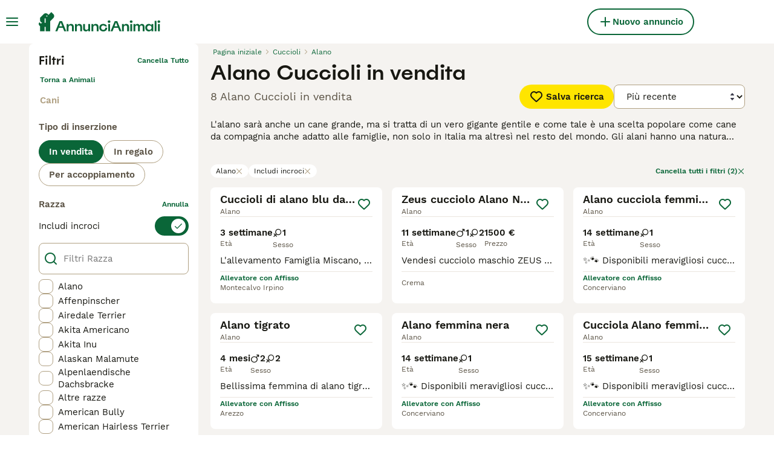

--- FILE ---
content_type: text/html; charset=utf-8
request_url: https://www.annuncianimali.it/vendita/cani/alano/
body_size: 32708
content:
<!DOCTYPE html><html lang="it"><head><meta charSet="utf-8" data-next-head=""/><meta name="viewport" content="width=device-width, initial-scale=1.0, maximum-scale=1.0" data-next-head=""/><meta http-equiv="Content-Security-Policy" content="upgrade-insecure-requests"/><title data-next-head="">Alano Cuccioli in vendita | AnnunciAnimali</title><meta name="robots" content="index,follow" data-next-head=""/><meta name="description" content="Trova 8 Alano Cuccioli in vendita su AnnunciAnimali, uno tra i più grandi di annunci di animali domestici in Italia per comprare e vendere  cuccioli vicino a te." data-next-head=""/><meta name="twitter:card" content="summary_large_image" data-next-head=""/><meta property="og:title" content="Alano Cuccioli in vendita | AnnunciAnimali" data-next-head=""/><meta property="og:description" content="Trova 8 Alano Cuccioli in vendita su AnnunciAnimali, uno tra i più grandi di annunci di animali domestici in Italia per comprare e vendere  cuccioli vicino a te." data-next-head=""/><meta property="og:url" content="https://www.annuncianimali.it/vendita/cani/alano/" data-next-head=""/><meta property="og:type" content="website" data-next-head=""/><meta property="og:image" content="https://www.annuncianimali.it/images/article-placeholder.d8a83fdfd4.webp" data-next-head=""/><meta property="og:image:alt" content="Alano Cuccioli in vendita | AnnunciAnimali" data-next-head=""/><meta property="og:locale" content="it_IT" data-next-head=""/><meta property="og:site_name" content="AnnunciAnimali" data-next-head=""/><link rel="canonical" href="https://www.annuncianimali.it/vendita/cani/alano/" data-next-head=""/><meta name="ahrefs-site-verification" content="b1d03cfda1dd6789056136a64c7003472006b204b3d5413887d30fb5b49c3dba"/><link rel="icon" type="image/png" href="/favicon-light-16x16.png" sizes="16x16" media="(prefers-color-scheme: light)"/><link rel="icon" type="image/png" href="/favicon-light-32x32.png" sizes="32x32" media="(prefers-color-scheme: light)"/><link rel="icon" type="image/png" href="/favicon-dark-16x16.png" sizes="16x16" media="(prefers-color-scheme: dark)"/><link rel="icon" type="image/png" href="/favicon-dark-32x32.png" sizes="32x32" media="(prefers-color-scheme: dark)"/><link rel="preconnect" href="https://assets.annuncianimali.it/"/><link rel="dns-prefetch" href="https://assets.annuncianimali.it/"/><link rel="preconnect" href="https://lwadm.com/"/><link rel="dns-prefetch" href="https://lwadm.com/"/><link rel="preload" href="/fonts/Spoof-600.d5929ef7c2.woff2" as="font" type="font/woff2" crossorigin="anonymous"/><link rel="preload" href="/fonts/WorkSans-400.271ec2ac27.woff2" as="font" type="font/woff2" crossorigin="anonymous"/><link rel="preload" href="/fonts/WorkSans-600.11347bdaad.woff2" as="font" type="font/woff2" crossorigin="anonymous"/><link rel="preload" href="/fonts/OneWorld-v2.2c60ec5a89.woff2" as="font" type="font/woff2" crossorigin="anonymous"/><link rel="preconnect" href="https://www.googletagmanager.com/"/><link rel="dns-prefetch" href="https://www.googletagmanager.com/"/><link rel="preload" href="/_next/static/css/16747d3dc615d0a0.css" as="style"/><link rel="preload" href="/_next/static/css/f0efc6a22facc828.css" as="style"/><link rel="preload" href="/_next/static/css/8c95748091911c70.css" as="style"/><link rel="preload" href="/_next/static/css/3b6ab9af3ba7d116.css" as="style"/><style data-next-head="">   [id*="pmg-widget-root"] div.pmg-properties-wrapper {     padding-top: 8px !important;     padding-left: 4px !important;     padding-right: 4px !important;   }    [id*="pmg-widget-root"] div.pmg-item-title {     font-size: .875rem !important;     font-weight: 600 !important;     line-height: 20px !important;     -webkit-line-clamp: 2 !important;     min-height: 40px !important;     color: #171711 !important;     padding-bottom: 0 !important;   }      [id*="pmg-widget-root"] div.pmg-item-price {     font-size: 0.875rem !important;     font-weight: 600 !important;     line-height: 20px !important;     color: #171711 !important;   }    [id*="pmg-widget-root"] div.pmg-item-category {     font-size: 0.875rem !important;     font-weight: 600 !important;     line-height: 20px !important;     font-size: 14px !important;     color: #171711 !important;     padding-bottom: 0 !important;     padding-top: 8px !important;   }    [id*="pmg-widget-root"] div.pmg-item-location {     font-size: 0.875rem !important;     font-weight: 400 !important;     line-height: 20px !important;     font-size: 14px !important;     color: #595143 !important;     padding-bottom: 8px !important;   }    [id*="pmg-widget-root"] div.pmg-image-wrapper img {     border-radius: 12px 12px 0 0 !important;   }      [id*="pmg-widget-root"] div.pmg-grid-box a {     height: 100% !important;     text-decoration: none !important;   } </style><script data-testid="script-gdpr">window.gdprAppliesGlobally=false;(function(){function n(e){if(!window.frames[e]){if(document.body&&document.body.firstChild){var t=document.body;var r=document.createElement("iframe");r.style.display="none";r.name=e;r.title=e;t.insertBefore(r,t.firstChild)}else{setTimeout(function(){n(e)},5)}}}function e(r,a,o,c,d){function e(e,t,r,n){if(typeof r!=="function"){return}if(!window[a]){window[a]=[]}var i=false;if(d){i=d(e,n,r)}if(!i){window[a].push({command:e,version:t,callback:r,parameter:n})}}e.stub=true;e.stubVersion=2;function t(n){if(!window[r]||window[r].stub!==true){return}if(!n.data){return}var i=typeof n.data==="string";var e;try{e=i?JSON.parse(n.data):n.data}catch(t){return}if(e[o]){var a=e[o];window[r](a.command,a.version,function(e,t){var r={};r[c]={returnValue:e,success:t,callId:a.callId};if(n.source){n.source.postMessage(i?JSON.stringify(r):r,"*")}},a.parameter)}}if(typeof window[r]!=="function"){window[r]=e;if(window.addEventListener){window.addEventListener("message",t,false)}else{window.attachEvent("onmessage",t)}}}e("__tcfapi","__tcfapiBuffer","__tcfapiCall","__tcfapiReturn");n("__tcfapiLocator");(function(e,t){var r=document.createElement("link");r.rel="preconnect";r.as="script";var n=document.createElement("link");n.rel="dns-prefetch";n.as="script";var i=document.createElement("link");i.rel="preload";i.as="script";var a=document.createElement("script");a.id="spcloader";a.type="text/javascript";a["async"]=true;a.charset="utf-8";var o="https://sdk.privacy-center.org/"+e+"/loader.js?target_type=notice&target="+t;if(window.didomiConfig&&window.didomiConfig.user){var c=window.didomiConfig.user;var d=c.country;var s=c.region;if(d){o=o+"&country="+d;if(s){o=o+"&region="+s}}}r.href="https://sdk.privacy-center.org/";n.href="https://sdk.privacy-center.org/";i.href=o;a.src=o;var f=document.getElementsByTagName("script")[0];f.parentNode.insertBefore(r,f);f.parentNode.insertBefore(n,f);f.parentNode.insertBefore(i,f);f.parentNode.insertBefore(a,f)})("6a84a6e7-7cbd-4f3a-b7d2-0903190a4136","WTYnWP7A")})();</script><style>                 html {             font-size: 16px;           }            body {             font-family: WorkSans, sans-serif;             -webkit-font-smoothing: antialiased;             -moz-osx-font-smoothing: grayscale;           }            * {             font-family: inherit;             box-sizing: border-box;             margin: 0;             padding: 0;           }            [hidden] {             display: none !important;           }          </style><style>@font-face {           font-family: "Spoof";           src: url(/fonts/Spoof-600.d5929ef7c2.woff2) format("woff2");           font-style: normal;           font-weight: 600;           font-display: swap;         }</style><style>@font-face {           font-family: "WorkSans";           src: url(/fonts/WorkSans-400.271ec2ac27.woff2) format("woff2");           font-style: normal;           font-weight: 400;           font-display: swap;         }</style><style>@font-face {           font-family: "WorkSans";           src: url(/fonts/WorkSans-600.11347bdaad.woff2) format("woff2");           font-style: normal;           font-weight: 600;           font-display: swap;         }</style><style>@font-face {           font-family: "OneWorld-v2";           src: url(/fonts/OneWorld-v2.2c60ec5a89.woff2) format("woff2");           font-style: normal;           font-weight: normal;           font-display: swap;         }</style><script>(function(w,d,s,l,i){w[l]=w[l]||[];w[l].push({'gtm.start':
new Date().getTime(),event:'gtm.js'});var f=d.getElementsByTagName(s)[0],
j=d.createElement(s),dl=l!='dataLayer'?'&l='+l:'';j.async=true;j.src=
'https://www.googletagmanager.com/gtm.js?id='+i+dl;f.parentNode.insertBefore(j,f);
})(window,document,'script','dataLayer','GTM-NH7VLJP');</script><script>window.getLoggedInUser=function(){var i=document.cookie.split(";").find(function(i){return i.trim().match(/^token=.+/)});if(i){var t=i.split("=")[1];if(t)try{var r=JSON.parse(atob(t.split(".")[1]));return{id:r.id,email:r.email,latestListingCategoryAndBreed:r.latestListingCategoryAndBreed}}catch(e){}}};</script><script id="structured-data" type="application/ld+json" data-nscript="beforeInteractive">{"@context":"https://schema.org","@type":"Product","name":"Alano Cuccioli in vendita","description":"Trova 8 Alano Cuccioli in vendita su AnnunciAnimali, uno tra i più grandi di annunci di animali domestici in Italia per comprare e vendere  cuccioli vicino a te.","images":["https://assets.annuncianimali.it/originalImages/190a2634-a413-4324-9d1b-a4d1b0bbaf69/originalImage.jpeg?auto=webp&width=1080","https://assets.annuncianimali.it/originalImages/0b40bfe2-6172-4593-9499-ecfe89c365ec/originalImage.jpeg?auto=webp&width=1080","https://assets.annuncianimali.it/originalImages/6b6fa268-db18-49a5-96ea-1936d905ede4/originalImage.jpeg?auto=webp&width=1080"],"offers":{"@type":"AggregateOffer","availability":"https://schema.org/InStock","lowPrice":1500,"highPrice":1500,"offerCount":8,"priceCurrency":"EUR"}}</script><link rel="stylesheet" href="/_next/static/css/16747d3dc615d0a0.css" data-n-g=""/><link rel="stylesheet" href="/_next/static/css/f0efc6a22facc828.css" data-n-p=""/><link rel="stylesheet" href="/_next/static/css/8c95748091911c70.css" data-n-p=""/><link rel="stylesheet" href="/_next/static/css/3b6ab9af3ba7d116.css"/><noscript data-n-css=""></noscript><script defer="" noModule="" src="/_next/static/chunks/polyfills-42372ed130431b0a.js"></script><script defer="" src="/_next/static/chunks/4197.f004ce8c15ded51e.js"></script><script defer="" src="/_next/static/chunks/4560.a1eb5752bd495ef7.js"></script><script src="/_next/static/chunks/runtime-480cc9fb057bd539.js" defer=""></script><script src="/_next/static/chunks/framework-a17258b880e6120c.js" defer=""></script><script src="/_next/static/chunks/9895-79179c6b4055e891.js" defer=""></script><script src="/_next/static/chunks/main-60c2a85a19d46098.js" defer=""></script><script src="/_next/static/chunks/6236-b330ed2f6e93500e.js" defer=""></script><script src="/_next/static/chunks/4248-f2a219e7e9f08e9c.js" defer=""></script><script src="/_next/static/chunks/15-9d9db990f19a1b57.js" defer=""></script><script src="/_next/static/chunks/2889-e0b4e53ada8795e6.js" defer=""></script><script src="/_next/static/chunks/8892-e286f49b62e25db7.js" defer=""></script><script src="/_next/static/chunks/7853-31761307a6192992.js" defer=""></script><script src="/_next/static/chunks/pages/_app-dc9b7fffeb76e375.js" defer=""></script><script src="/_next/static/chunks/2867-05fbb03ac3179292.js" defer=""></script><script src="/_next/static/chunks/4394-e7bfa0f1fd370b2f.js" defer=""></script><script src="/_next/static/chunks/9241-0bac779cad5761ff.js" defer=""></script><script src="/_next/static/chunks/5625-a046e9308bc1e7e5.js" defer=""></script><script src="/_next/static/chunks/8544-058e67e7ee16b9d0.js" defer=""></script><script src="/_next/static/chunks/3441-b744f6e6b60bb659.js" defer=""></script><script src="/_next/static/chunks/1758-b5c58dd4bec29ff8.js" defer=""></script><script src="/_next/static/chunks/935-15deb0d73d6cd9b0.js" defer=""></script><script src="/_next/static/chunks/3856-5b0044212e52d9fb.js" defer=""></script><script src="/_next/static/chunks/1083-ac76d9a93d7ccb8e.js" defer=""></script><script src="/_next/static/chunks/63-b41d35ebb4464c1a.js" defer=""></script><script src="/_next/static/chunks/1063-8df48c39d4284551.js" defer=""></script><script src="/_next/static/chunks/7490-f2e03f4ddbf93f2e.js" defer=""></script><script src="/_next/static/chunks/2124-03715f2bdfb7e5de.js" defer=""></script><script src="/_next/static/chunks/1398-7d84b091d606c718.js" defer=""></script><script src="/_next/static/chunks/7371-af9f810c295cfe76.js" defer=""></script><script src="/_next/static/chunks/pages/%5Btype%5D/%5Bcategory%5D/%5Battribute%5D-30a3080727299166.js" defer=""></script><script src="/_next/static/HD5_MEmkF44KDAKk7M6Jh/_buildManifest.js" defer=""></script><script src="/_next/static/HD5_MEmkF44KDAKk7M6Jh/_ssgManifest.js" defer=""></script></head><body><noscript><iframe src="https://www.googletagmanager.com/ns.html?id=GTM-NH7VLJP" height="0" width="0" style="display:none;visibility:hidden"></iframe></noscript><link rel="preload" as="image" href="/images/smallLogo.4e6b8328a1.svg" fetchPriority="high"/><link rel="preload" as="image" href="/images/logo.6f0b0b6400.svg" fetchPriority="high"/><link rel="preload" as="image" imageSrcSet="https://assets.annuncianimali.it/originalImages/190a2634-a413-4324-9d1b-a4d1b0bbaf69/originalImage.jpeg?auto=webp&amp;width=384&amp;height=240&amp;fit=bounds&amp;crop=4%3A3%2Coffset-y30&amp;quality=75 1x, https://assets.annuncianimali.it/originalImages/190a2634-a413-4324-9d1b-a4d1b0bbaf69/originalImage.jpeg?auto=webp&amp;width=640&amp;height=240&amp;fit=bounds&amp;crop=4%3A3%2Coffset-y30&amp;quality=75 2x" fetchPriority="high"/><link rel="preload" as="image" imageSrcSet="https://assets.annuncianimali.it/originalImages/0b40bfe2-6172-4593-9499-ecfe89c365ec/originalImage.jpeg?auto=webp&amp;width=384&amp;height=240&amp;fit=bounds&amp;crop=4%3A3%2Coffset-y30&amp;quality=75 1x, https://assets.annuncianimali.it/originalImages/0b40bfe2-6172-4593-9499-ecfe89c365ec/originalImage.jpeg?auto=webp&amp;width=640&amp;height=240&amp;fit=bounds&amp;crop=4%3A3%2Coffset-y30&amp;quality=75 2x" fetchPriority="high"/><link rel="preload" as="image" imageSrcSet="https://assets.annuncianimali.it/originalImages/6b6fa268-db18-49a5-96ea-1936d905ede4/originalImage.jpeg?auto=webp&amp;width=384&amp;height=240&amp;fit=bounds&amp;crop=4%3A3%2Coffset-y30&amp;quality=75 1x, https://assets.annuncianimali.it/originalImages/6b6fa268-db18-49a5-96ea-1936d905ede4/originalImage.jpeg?auto=webp&amp;width=640&amp;height=240&amp;fit=bounds&amp;crop=4%3A3%2Coffset-y30&amp;quality=75 2x" fetchPriority="high"/><link rel="preload" as="image" imageSrcSet="https://assets.annuncianimali.it/originalImages/956d5f7f-4457-4807-bdf1-7d043f5f8b57/originalImage.jpeg?auto=webp&amp;width=384&amp;height=240&amp;fit=bounds&amp;crop=4%3A3%2Coffset-y30&amp;quality=75 1x, https://assets.annuncianimali.it/originalImages/956d5f7f-4457-4807-bdf1-7d043f5f8b57/originalImage.jpeg?auto=webp&amp;width=640&amp;height=240&amp;fit=bounds&amp;crop=4%3A3%2Coffset-y30&amp;quality=75 2x" fetchPriority="high"/><div id="__next"><div class="Body_body__NcK3W"><div class="Layout_childrenWrapper__wJhFl"><div class="HeaderBarWrapper_headerBarWrapper__FzY89"><div class="HeaderBarWrapper_headerBarInner__PAwNx" id="header-bar"><div class="HeaderBarWrapper_headerContentWrapper__B12PR"><div class="HeaderBarWrapper_headerBarContent__UoOK6"><div class="HeaderBar_content__zZIZj"><div class="HeaderBar_leftSide__a4NJZ"><button type="button" class="Button_button__KPrTd Button_ghost__J1bzS Button_medium__Is5tG Button_onlyIcon__JePyF" aria-label="Menu principale Commutazione"><i class="Icon_icon__hTEAw Icon_icon-13-menu__Lg88v" data-testid="icon-Menu" style="--icon-color:inherit;--icon-size:24px"></i></button><div class="Sidebar_sidebarWrapper__7fxzA"><div class="SidebarHeader_sidebarNodesWrapper__bNgKb"><button type="button" class="Button_button__KPrTd Button_ghost__J1bzS Button_medium__Is5tG Button_onlyIcon__JePyF SidebarHeader_sidebarCloseButton__JCqDc" aria-label="Chiudi il menu principale"><i class="Icon_icon__hTEAw Icon_icon-5-close__Z3w_e" data-testid="icon-Close" style="--icon-color:inherit;--icon-size:24px"></i></button><div class="SidebarHeader_sidebarLogo___5kPf"><img alt="AnnunciAnimali" title="AnnunciAnimali" data-testid="marketplace-logo-header-small" fetchPriority="high" loading="eager" width="0" height="36" decoding="async" data-nimg="1" class="Logo_logo__28CBd" style="color:transparent" src="/images/smallLogo.4e6b8328a1.svg"/></div></div><div class="Sidebar_sidebarFlatStructureWrapper__n7Nje"><div class="SidebarContent_sidebarContentWrapper__ijNW6 Sidebar_sidebarContentWrapper__xSwZZ" style="--transform:translateX(0)"><p class="SidebarSeparator_sidebarSeparatorHeading__CfXfV">Animali</p><button type="button" class="Button_button__KPrTd Button_ghost__J1bzS Button_medium__Is5tG SidebarNested_sidebarNestedButton__ESB8i" tabindex="-1">Animali in vendita<i class="Icon_icon__hTEAw Icon_icon-3-arrowright__u4NtN sidebar-icon" data-testid="icon-ArrowRight" style="--icon-color:#0a6638;--icon-size:16px"></i></button><button type="button" class="Button_button__KPrTd Button_ghost__J1bzS Button_medium__Is5tG SidebarNested_sidebarNestedButton__ESB8i" tabindex="-1">Animali in regalo<i class="Icon_icon__hTEAw Icon_icon-3-arrowright__u4NtN sidebar-icon" data-testid="icon-ArrowRight" style="--icon-color:#0a6638;--icon-size:16px"></i></button><a class="Link_link__ce5zB SidebarLink_sidebarLink__oCFOo" tabindex="-1" href="/accoppiamento/animali/">Animali per accoppiamento</a><a class="Link_link__ce5zB SidebarLink_sidebarLink__oCFOo" tabindex="-1" href="/allevamenti/cani/">Allevamenti</a><p class="SidebarSeparator_sidebarSeparatorHeading__CfXfV">Risorse utili</p><button type="button" class="Button_button__KPrTd Button_ghost__J1bzS Button_medium__Is5tG SidebarNested_sidebarNestedButton__ESB8i" tabindex="-1">Articoli e consigli per animali<i class="Icon_icon__hTEAw Icon_icon-3-arrowright__u4NtN sidebar-icon" data-testid="icon-ArrowRight" style="--icon-color:#0a6638;--icon-size:16px"></i></button><button type="button" class="Button_button__KPrTd Button_ghost__J1bzS Button_medium__Is5tG SidebarNested_sidebarNestedButton__ESB8i" tabindex="-1">Elenco delle razze<i class="Icon_icon__hTEAw Icon_icon-3-arrowright__u4NtN sidebar-icon" data-testid="icon-ArrowRight" style="--icon-color:#0a6638;--icon-size:16px"></i></button><p class="SidebarSeparator_sidebarSeparatorHeading__CfXfV">Assistenza</p><a href="https://support.annuncianimali.it/it/support/home" class="Link_link__ce5zB SidebarLink_sidebarLink__oCFOo" tabindex="-1">Portale assistenza e sicurezza</a></div><div class="SidebarContent_sidebarContentWrapper__ijNW6 Sidebar_sidebarContentWrapper__xSwZZ" style="--transform:translateX(100%)"><div class="SidebarContent_sidebarContentTitleWrapper__IW_76"><span>Animali in vendita</span></div><a class="Link_link__ce5zB SidebarLink_sidebarLink__oCFOo SidebarLink_sidebarLinkAll__Wgapr" tabindex="-1" href="/vendita/animali/">Tutti gli animali in vendita</a><button type="button" class="Button_button__KPrTd Button_ghost__J1bzS Button_medium__Is5tG SidebarNested_sidebarNestedButton__ESB8i" tabindex="-1">Cuccioli in vendita<i class="Icon_icon__hTEAw Icon_icon-3-arrowright__u4NtN sidebar-icon" data-testid="icon-ArrowRight" style="--icon-color:#0a6638;--icon-size:16px"></i></button><button type="button" class="Button_button__KPrTd Button_ghost__J1bzS Button_medium__Is5tG SidebarNested_sidebarNestedButton__ESB8i" tabindex="-1">Gattini in vendita<i class="Icon_icon__hTEAw Icon_icon-3-arrowright__u4NtN sidebar-icon" data-testid="icon-ArrowRight" style="--icon-color:#0a6638;--icon-size:16px"></i></button></div><div class="SidebarContent_sidebarContentWrapper__ijNW6 Sidebar_sidebarContentWrapper__xSwZZ" style="--transform:translateX(100%)"><div class="SidebarContent_sidebarContentTitleWrapper__IW_76"><span>I cuccioli più popolari in vendita</span></div><a class="Link_link__ce5zB SidebarLink_sidebarLink__oCFOo SidebarLink_sidebarLinkAll__Wgapr" tabindex="-1" href="/vendita/cani/">Tutti i cuccioli in vendita</a><a class="Link_link__ce5zB SidebarLink_sidebarLink__oCFOo" tabindex="-1" href="/vendita/cani/akita-inu/">Akita Inu In vendita</a><a class="Link_link__ce5zB SidebarLink_sidebarLink__oCFOo" tabindex="-1" href="/vendita/cani/american-staffordshire/">American Staffordshire In vendita</a><a class="Link_link__ce5zB SidebarLink_sidebarLink__oCFOo" tabindex="-1" href="/vendita/cani/australian-shepherd/">Australian Shepherd In vendita</a><a class="Link_link__ce5zB SidebarLink_sidebarLink__oCFOo" tabindex="-1" href="/vendita/cani/barboncino/">Barboncino In vendita</a><a class="Link_link__ce5zB SidebarLink_sidebarLink__oCFOo" tabindex="-1" href="/vendita/cani/bassotto/">Bassotto In vendita</a><a class="Link_link__ce5zB SidebarLink_sidebarLink__oCFOo" tabindex="-1" href="/vendita/cani/beagle/">Beagle In vendita</a><a class="Link_link__ce5zB SidebarLink_sidebarLink__oCFOo" tabindex="-1" href="/vendita/cani/border-collie/">Border Collie In vendita</a><a class="Link_link__ce5zB SidebarLink_sidebarLink__oCFOo" tabindex="-1" href="/vendita/cani/boxer/">Boxer In vendita</a><a class="Link_link__ce5zB SidebarLink_sidebarLink__oCFOo" tabindex="-1" href="/vendita/cani/breton/">Breton In vendita</a><a class="Link_link__ce5zB SidebarLink_sidebarLink__oCFOo" tabindex="-1" href="/vendita/cani/bulldog-francese/">Bulldog Francese In vendita</a><a class="Link_link__ce5zB SidebarLink_sidebarLink__oCFOo" tabindex="-1" href="/vendita/cani/bulldog/">Bulldog In vendita</a><a class="Link_link__ce5zB SidebarLink_sidebarLink__oCFOo" tabindex="-1" href="/vendita/cani/cane-corso/">Cane Corso In vendita</a><a class="Link_link__ce5zB SidebarLink_sidebarLink__oCFOo" tabindex="-1" href="/vendita/cani/carlino/">Carlino In vendita</a><a class="Link_link__ce5zB SidebarLink_sidebarLink__oCFOo" tabindex="-1" href="/vendita/cani/categoriesinfo-categoryattributeoptionspetsdogsbreedpinscher/">categoriesInfo:categoryAttributeOptions.pets.dogs.breed.pinscher In vendita</a><a class="Link_link__ce5zB SidebarLink_sidebarLink__oCFOo" tabindex="-1" href="/vendita/cani/cavalier-king/">Cavalier King In vendita</a><a class="Link_link__ce5zB SidebarLink_sidebarLink__oCFOo" tabindex="-1" href="/vendita/cani/chihuahua/">Chihuahua In vendita</a><a class="Link_link__ce5zB SidebarLink_sidebarLink__oCFOo" tabindex="-1" href="/vendita/cani/cocker/">Cocker In vendita</a><a class="Link_link__ce5zB SidebarLink_sidebarLink__oCFOo" tabindex="-1" href="/vendita/cani/dobermann/">Dobermann In vendita</a><a class="Link_link__ce5zB SidebarLink_sidebarLink__oCFOo" tabindex="-1" href="/vendita/cani/golden-retriever/">Golden Retriever In vendita</a><a class="Link_link__ce5zB SidebarLink_sidebarLink__oCFOo" tabindex="-1" href="/vendita/cani/husky/">Husky In vendita</a><a class="Link_link__ce5zB SidebarLink_sidebarLink__oCFOo" tabindex="-1" href="/vendita/cani/jack-russell/">Jack Russell In vendita</a><a class="Link_link__ce5zB SidebarLink_sidebarLink__oCFOo" tabindex="-1" href="/vendita/cani/labrador/">Labrador In vendita</a><a class="Link_link__ce5zB SidebarLink_sidebarLink__oCFOo" tabindex="-1" href="/vendita/cani/lagotto/">Lagotto In vendita</a><a class="Link_link__ce5zB SidebarLink_sidebarLink__oCFOo" tabindex="-1" href="/vendita/cani/maltese/">Maltese In vendita</a><a class="Link_link__ce5zB SidebarLink_sidebarLink__oCFOo" tabindex="-1" href="/vendita/cani/pastore-maremmano/">Pastore Maremmano In vendita</a><a class="Link_link__ce5zB SidebarLink_sidebarLink__oCFOo" tabindex="-1" href="/vendita/cani/pastore-tedesco/">Pastore Tedesco In vendita</a><a class="Link_link__ce5zB SidebarLink_sidebarLink__oCFOo" tabindex="-1" href="/vendita/cani/rottweiler/">Rottweiler In vendita</a><a class="Link_link__ce5zB SidebarLink_sidebarLink__oCFOo" tabindex="-1" href="/vendita/cani/segugio/">Segugio In vendita</a><a class="Link_link__ce5zB SidebarLink_sidebarLink__oCFOo" tabindex="-1" href="/vendita/cani/setter-inglese/">Setter Inglese In vendita</a><a class="Link_link__ce5zB SidebarLink_sidebarLink__oCFOo" tabindex="-1" href="/vendita/cani/shih-tzu/">Shih Tzu In vendita</a><a class="Link_link__ce5zB SidebarLink_sidebarLink__oCFOo" tabindex="-1" href="/vendita/cani/spitz/">Spitz In vendita</a><a class="Link_link__ce5zB SidebarLink_sidebarLink__oCFOo" tabindex="-1" href="/vendita/cani/volpino-pomerania/">Volpino Pomerania In vendita</a><a class="Link_link__ce5zB SidebarLink_sidebarLink__oCFOo" tabindex="-1" href="/vendita/cani/yorkshire/">Yorkshire In vendita</a></div><div class="SidebarContent_sidebarContentWrapper__ijNW6 Sidebar_sidebarContentWrapper__xSwZZ" style="--transform:translateX(100%)"><div class="SidebarContent_sidebarContentTitleWrapper__IW_76"><span>I gattini più popolari in vendita</span></div><a class="Link_link__ce5zB SidebarLink_sidebarLink__oCFOo SidebarLink_sidebarLinkAll__Wgapr" tabindex="-1" href="/vendita/gatti/">Tutti i gattini in vendita</a><a class="Link_link__ce5zB SidebarLink_sidebarLink__oCFOo" tabindex="-1" href="/vendita/gatti/abissino/">Abissino In vendita</a><a class="Link_link__ce5zB SidebarLink_sidebarLink__oCFOo" tabindex="-1" href="/vendita/gatti/bengala/">Bengala In vendita</a><a class="Link_link__ce5zB SidebarLink_sidebarLink__oCFOo" tabindex="-1" href="/vendita/gatti/blu-di-russia/">Blu di Russia In vendita</a><a class="Link_link__ce5zB SidebarLink_sidebarLink__oCFOo" tabindex="-1" href="/vendita/gatti/british/">British In vendita</a><a class="Link_link__ce5zB SidebarLink_sidebarLink__oCFOo" tabindex="-1" href="/vendita/gatti/certosino/">Certosino In vendita</a><a class="Link_link__ce5zB SidebarLink_sidebarLink__oCFOo" tabindex="-1" href="/vendita/gatti/devon-rex/">Devon Rex In vendita</a><a class="Link_link__ce5zB SidebarLink_sidebarLink__oCFOo" tabindex="-1" href="/vendita/gatti/exotic-shorthair/">Exotic Shorthair In vendita</a><a class="Link_link__ce5zB SidebarLink_sidebarLink__oCFOo" tabindex="-1" href="/vendita/gatti/kurilian-bobtail/">Kurilian Bobtail In vendita</a><a class="Link_link__ce5zB SidebarLink_sidebarLink__oCFOo" tabindex="-1" href="/vendita/gatti/maine-coon/">Maine Coon In vendita</a><a class="Link_link__ce5zB SidebarLink_sidebarLink__oCFOo" tabindex="-1" href="/vendita/gatti/norvegese/">Norvegese In vendita</a><a class="Link_link__ce5zB SidebarLink_sidebarLink__oCFOo" tabindex="-1" href="/vendita/gatti/persiano/">Persiano In vendita</a><a class="Link_link__ce5zB SidebarLink_sidebarLink__oCFOo" tabindex="-1" href="/vendita/gatti/ragdoll/">Ragdoll In vendita</a><a class="Link_link__ce5zB SidebarLink_sidebarLink__oCFOo" tabindex="-1" href="/vendita/gatti/sacro-di-birmania/">Sacro di Birmania In vendita</a><a class="Link_link__ce5zB SidebarLink_sidebarLink__oCFOo" tabindex="-1" href="/vendita/gatti/scottish/">Scottish In vendita</a><a class="Link_link__ce5zB SidebarLink_sidebarLink__oCFOo" tabindex="-1" href="/vendita/gatti/siamese/">Siamese In vendita</a><a class="Link_link__ce5zB SidebarLink_sidebarLink__oCFOo" tabindex="-1" href="/vendita/gatti/siberiano/">Siberiano In vendita</a><a class="Link_link__ce5zB SidebarLink_sidebarLink__oCFOo" tabindex="-1" href="/vendita/gatti/sphynx/">Sphynx In vendita</a><a class="Link_link__ce5zB SidebarLink_sidebarLink__oCFOo" tabindex="-1" href="/vendita/gatti/thai/">Thai In vendita</a></div><div class="SidebarContent_sidebarContentWrapper__ijNW6 Sidebar_sidebarContentWrapper__xSwZZ" style="--transform:translateX(100%)"><div class="SidebarContent_sidebarContentTitleWrapper__IW_76"><span>Animali in regalo</span></div><a class="Link_link__ce5zB SidebarLink_sidebarLink__oCFOo SidebarLink_sidebarLinkAll__Wgapr" tabindex="-1" href="/regalo/animali/">Tutti Animali in regalo</a><a class="Link_link__ce5zB SidebarLink_sidebarLink__oCFOo" tabindex="-1" href="/regalo/cani/">Cani in regalo</a><a class="Link_link__ce5zB SidebarLink_sidebarLink__oCFOo" tabindex="-1" href="/regalo/gatti/">Gatti in regalo</a></div><div class="SidebarContent_sidebarContentWrapper__ijNW6 Sidebar_sidebarContentWrapper__xSwZZ" style="--transform:translateX(100%)"><div class="SidebarContent_sidebarContentTitleWrapper__IW_76"><span>Articoli e consigli per animali</span></div><a class="Link_link__ce5zB SidebarLink_sidebarLink__oCFOo SidebarLink_sidebarLinkAll__Wgapr" tabindex="-1" href="/animali-consigli/">Tutti gli articoli</a><span class="SidebarText_sidebarText__wq_3n">Da animale domestico</span><a class="Link_link__ce5zB SidebarLink_sidebarLink__oCFOo" tabindex="-1" href="/animali-consigli/ricerca/cani/">Cani</a><a class="Link_link__ce5zB SidebarLink_sidebarLink__oCFOo" tabindex="-1" href="/animali-consigli/ricerca/gatti/">Gatti</a></div><div class="SidebarContent_sidebarContentWrapper__ijNW6 Sidebar_sidebarContentWrapper__xSwZZ" style="--transform:translateX(100%)"><div class="SidebarContent_sidebarContentTitleWrapper__IW_76"><span>Elenco delle razze</span></div><a class="Link_link__ce5zB SidebarLink_sidebarLink__oCFOo" tabindex="-1" href="/cani-razze/">Razze di cani</a><a class="Link_link__ce5zB SidebarLink_sidebarLink__oCFOo" tabindex="-1" href="/gatti-razze/">Razze di gatti</a></div></div></div><a class="Link_link__ce5zB HeaderBarLogo_logo__ggIUR HeaderBarLogo_logoBig__R5SVv" href="/"><img alt="AnnunciAnimali" title="AnnunciAnimali" data-testid="marketplace-logo-header" fetchPriority="high" loading="eager" width="0" height="32" decoding="async" data-nimg="1" class="Logo_logo__28CBd" style="color:transparent" src="/images/logo.6f0b0b6400.svg"/></a><a class="Link_link__ce5zB HeaderBarLogo_logo__ggIUR HeaderBarLogo_logoSmall__8QOo1" href="/"><img alt="AnnunciAnimali" title="AnnunciAnimali" data-testid="marketplace-logo-header-small" fetchPriority="high" loading="eager" width="0" height="32" decoding="async" data-nimg="1" class="Logo_logo__28CBd" style="color:transparent" src="/images/smallLogo.4e6b8328a1.svg"/></a></div><div class="HeaderBar_centerSidePlaceholder__3vCT1"></div><div class="HeaderBar_rightSide__tu_jm"><a class="Link_link__ce5zB Link_linkAsButton__6t_3_ Link_buttonMedium__l_rvv Link_buttonSmallMobile__tSVQW Link_linkAsTertiaryButton__sUdAH" data-testid="header-bar-add-listing" href="/create-new-listing/"><i class="Icon_icon__hTEAw Icon_icon-7-plussmall__5i1gC HeaderBarAddListing_iconBig__0JnOZ" data-testid="icon-PlusSmall" style="--icon-color:inherit;--icon-size:24px"></i><i class="Icon_icon__hTEAw Icon_icon-7-plussmall__5i1gC HeaderBarAddListing_iconSmall__dbwBE" data-testid="icon-PlusSmall" style="--icon-color:inherit;--icon-size:16px"></i><span class="HeaderBarAddListing_linkText__eYSMJ">Nuovo annuncio</span><span class="HeaderBarAddListing_linkTextMobile__hC6SA">Annuncio</span></a><div class="HeaderBarRightSide_container__m4g12"></div></div></div><div class="HeaderBar_childrenWrapper__D3qAm"><div class="ListingsSearchHeaderBar_contentCenterWrapper__eZmYM"><button type="button" class="ListingsSaveSearchButton_saveSearchButton__PAieY ListingsSaveSearchButton_saveSearchButtonWithIconOnly__5gMC9" data-testid="save-search-button"><i class="Icon_icon__hTEAw Icon_icon-19-heart__nqGaz" data-testid="icon-Heart" style="--icon-color:inherit;--icon-size:24px"></i></button><button type="button" class="ListingsSorters_sortButton__ukJIP" data-testid="search-mobile-sorters-button"><i class="Icon_icon__hTEAw Icon_icon-82-sort-down__3Y_Xk" data-testid="icon-SortDown" style="--icon-color:inherit;--icon-size:20px"></i><span class="ListingsSorters_sortButtonText__JNKfM">Ordina</span></button><div class="SlideOut_slideOut__r5UM3 SlideOut_slideOutAnimated___sNd8"><div class="SlideOutHeader_slideOutHeader___YAnF"><div class="ListingsSorters_slideOutHeader__NxbGd"><button class="ListingsSorters_slideOutHeaderBackButton__SIVEW" type="button" aria-label="Indietro"><i class="Icon_icon__hTEAw Icon_icon-1-arrowleft__HbrNl" data-testid="icon-ArrowLeft" style="--icon-color:inherit;--icon-size:16px"></i></button><span class="ListingsSorters_slideOutHeaderLabel__ryPM9">In ordine</span></div></div><div class="SlideOutBody_slideOutBody__dj9tE"><div class="ListingsSorters_slideOutBody__U67GL"><p class="ListingsSorters_slideOutBodyLabel__iCOUA">Ordina per</p><button class="ListingsSorters_buttonLink__Cp6nu" type="button"><label class="Radio_label__4LNde Radio_labelChecked__AB_Bn" for="radio-sorting-newestFirst"><span class="Radio_labelText__85VLp Radio_labelTextStyledAsDesktop__QnT63" data-testid="radio-text">Più recente</span><span class="Radio_radio__rlMmz Radio_radioStyledAsDesktop__ptFNr"><span class="Radio_radioMark__XjYIi" data-testid="radio-mark"></span></span></label></button><button class="ListingsSorters_buttonLink__Cp6nu" type="button"><label class="Radio_label__4LNde" for="radio-sorting-oldestFirst"><span class="Radio_labelText__85VLp Radio_labelTextStyledAsDesktop__QnT63" data-testid="radio-text">Più vecchio</span><span class="Radio_radio__rlMmz Radio_radioStyledAsDesktop__ptFNr"></span></label></button><button class="ListingsSorters_buttonLink__Cp6nu" type="button"><label class="Radio_label__4LNde" for="radio-sorting-cheapestFirst"><span class="Radio_labelText__85VLp Radio_labelTextStyledAsDesktop__QnT63" data-testid="radio-text">Prezzo (più basso)</span><span class="Radio_radio__rlMmz Radio_radioStyledAsDesktop__ptFNr"></span></label></button><button class="ListingsSorters_buttonLink__Cp6nu" type="button"><label class="Radio_label__4LNde" for="radio-sorting-mostExpensiveFirst"><span class="Radio_labelText__85VLp Radio_labelTextStyledAsDesktop__QnT63" data-testid="radio-text">Prezzo (dal più alto)</span><span class="Radio_radio__rlMmz Radio_radioStyledAsDesktop__ptFNr"></span></label></button></div></div></div><button type="button" class="FiltersButton_searchButton__5W7ZR" data-testid="filters-search-button"><i class="Icon_icon__hTEAw Icon_icon-77-filters__e26JE" data-testid="icon-Filters" style="--icon-color:inherit;--icon-size:24px"></i><span class="FiltersButton_searchButtonText__5yE_h">Filtri (2)</span></button></div></div></div></div></div><div class="HeaderBarWrapper_headerBarPlaceholder__1kN_Y HeaderBarWrapper_headerBarPlaceholderExtendedOnMobile__uxNpq"></div></div><div class="ListingsSearch_pageWrapper__IFhwq"><div class="ListingsSearch_searchResultsPageWrapper__ylMKi"><div class="ListingsSearch_sidebarWrapper__924Ph"><div class="ListingsSearchFilters_filters__DAJkl"><div class="ListingsSearchFilters_filtersWrapper__feD8w"><div class="FiltersHeader_wrapper__lVjJm" data-testid="filters-section-header"><button class="FiltersHeader_backButton__eXM4d" type="button" aria-label="Indietro"><i class="Icon_icon__hTEAw Icon_icon-1-arrowleft__HbrNl" data-testid="icon-ArrowLeft" style="--icon-color:inherit;--icon-size:16px"></i></button><span class="FiltersHeader_middleLabel__B6jBy">Filtri</span><button class="FiltersHeader_rightButton__g16lP" type="button" data-testid="filters-confirm-button"><span class="FiltersHeader_rightLabel__REEmw">Cancella tutto</span></button></div><div class="FiltersCategory_wrapper__RyFOT" data-testid="filters-section-category"><div class="FiltersCategory_parentCategoryWrapper__nYBmt"><button type="button" class="FiltersCategory_parentCategoryLink__iy0Hp">Torna a<!-- --> <!-- -->Animali</button></div><div class="FiltersCategory_categoryLinksWrapper__Ur_gh"><a class="Link_link__ce5zB FiltersCategory_categoryLinkDesktop__Plbd4 FiltersCategory_categoryLinkDesktopActive__B_0gw Link_linkDisabled__p85Up" data-testid="category-selected" href="/vendita/cani/"><span>Cani</span></a></div></div><div class="FiltersOptionsList_wrapper__B0N2h" data-testid="filters-search-listingType"><div class="FiltersOptionsList_headerWrapper___UW1r"><span class="FiltersOptionsList_header__X1tTK" data-testid="filters-options-list-title">Tipo di inserzione</span></div><div class="FiltersRadioList_wrapper__0UFqY"><button type="button" class="FiltersRadioList_button__2p1hY FiltersRadioList_buttonActive__DP9Pe">In vendita<i class="Icon_icon__hTEAw Icon_icon-40-checkmark__F0ReU FiltersRadioList_icon__2YG31" data-testid="icon-Checkmark" style="--icon-color:#0a6638;--icon-size:24px"></i></button><button type="button" class="FiltersRadioList_button__2p1hY">In regalo</button><button type="button" class="FiltersRadioList_button__2p1hY">Per accoppiamento</button></div></div><div class="FiltersOptionsList_wrapper__B0N2h" data-testid="filters-search-breed"><div class="FiltersOptionsList_headerWrapper___UW1r"><span class="FiltersOptionsList_header__X1tTK" data-testid="filters-options-list-title">Razza</span><button class="FiltersOptionsList_clearButton__EqJp7" type="button" data-testid="filters-options-list-clear-button">annulla</button></div><div class="FiltersSwitch_wrapper__pL2WT" data-testid="filters-switch-includeMixWithPureParent"><label for="includeMixWithPureParent" class="Switch_switchLabel__a41kI Switch_switchLabelChecked__8NmWr" data-checked="true" data-testid="includeMixWithPureParent" role="switch" aria-checked="true" tabindex="0"><div class="Switch_wrapper__fz5W_"><span class="Switch_labelText__dWs3b" id="switch-label-includeMixWithPureParent-true">Includi incroci</span><div class="Switch_switchTrack__oUZRb"><div class="Switch_switchThumb__SV3jl"><i class="Icon_icon__hTEAw Icon_icon-40-checkmark__F0ReU" data-testid="switch-checkmark-icon" style="--icon-color:inherit;--icon-size:16px"></i></div></div></div></label></div><div class="FiltersOptionsList_searchWrapper__YX9r5"><div class="TextInput_textInputWrapper__AcB7X"><div class="TextInput_textInputPrefixBox__1Ipjf"><i class="Icon_icon__hTEAw Icon_icon-12-search__hMqEQ" data-testid="icon-Search" style="--icon-color:#0a6638;--icon-size:24px"></i></div><input placeholder="Filtri Razza" type="text" id="breed" maxLength="100" class="TextInput_textInput__kK5ig TextInput_textInputNormalOnMobile__KLxif TextInput_textInputDefaultState__ixtG5 TextInput_textInputPrefixPadding__mt6L_" name="breed"/><div class="TextInput_textInputSuffixWrapper__uDZDb "></div></div></div><div class="FiltersCheckboxList_wrapper__R26bI" data-testid="filters-section-checkbox-list"><div class="FiltersCheckboxList_listWrapper__vzxq1" data-testid="checkbox-options-box"><a class="Link_link__ce5zB FiltersCheckboxList_filterCheckboxLink__WYOQm" data-testid="filters-checkbox-list-option" href="/vendita/cani/alano/"><label for="breed" class="Checkbox_checkboxLabel__ihBf9 FiltersCheckboxList_filterCheckbox__ognM3" data-checked="false"><div class="Checkbox_wrapper__3lFhT"><input class="HiddenInput_input___ceTC HiddenInput_displayInitial__SuXnV" type="checkbox" aria-label="" name="breed" value="pets.dogs.breed.greatDane"/><div class="Checkbox_styledCheckbox__S2q5t styled-checkbox" role="checkbox" aria-labelledby="checkbox-label-breed-pets.dogs.breed.greatDane"></div><span class="Checkbox_labelText__pvN5U label-text" id="checkbox-label-breed-pets.dogs.breed.greatDane">Alano</span></div><span class="Checkbox_desktopSuffix___amSx"></span></label></a><div class="FiltersCheckboxList_filterCheckboxLink__WYOQm" data-testid="filters-checkbox-list-option"><label for="breed" class="Checkbox_checkboxLabel__ihBf9 FiltersCheckboxList_filterCheckbox__ognM3" data-checked="false"><div class="Checkbox_wrapper__3lFhT"><input class="HiddenInput_input___ceTC HiddenInput_displayInitial__SuXnV" type="checkbox" aria-label="" name="breed" value="pets.dogs.breed.affenpinscher"/><div class="Checkbox_styledCheckbox__S2q5t styled-checkbox" role="checkbox" aria-labelledby="checkbox-label-breed-pets.dogs.breed.affenpinscher"></div><span class="Checkbox_labelText__pvN5U label-text" id="checkbox-label-breed-pets.dogs.breed.affenpinscher">Affenpinscher</span></div><span class="Checkbox_desktopSuffix___amSx"></span></label></div><a class="Link_link__ce5zB FiltersCheckboxList_filterCheckboxLink__WYOQm" data-testid="filters-checkbox-list-option" href="/vendita/cani/airedale-terrier/"><label for="breed" class="Checkbox_checkboxLabel__ihBf9 FiltersCheckboxList_filterCheckbox__ognM3" data-checked="false"><div class="Checkbox_wrapper__3lFhT"><input class="HiddenInput_input___ceTC HiddenInput_displayInitial__SuXnV" type="checkbox" aria-label="" name="breed" value="pets.dogs.breed.airedaleTerrier"/><div class="Checkbox_styledCheckbox__S2q5t styled-checkbox" role="checkbox" aria-labelledby="checkbox-label-breed-pets.dogs.breed.airedaleTerrier"></div><span class="Checkbox_labelText__pvN5U label-text" id="checkbox-label-breed-pets.dogs.breed.airedaleTerrier">Airedale Terrier</span></div><span class="Checkbox_desktopSuffix___amSx"></span></label></a><a class="Link_link__ce5zB FiltersCheckboxList_filterCheckboxLink__WYOQm" data-testid="filters-checkbox-list-option" href="/vendita/cani/akita-americano/"><label for="breed" class="Checkbox_checkboxLabel__ihBf9 FiltersCheckboxList_filterCheckbox__ognM3" data-checked="false"><div class="Checkbox_wrapper__3lFhT"><input class="HiddenInput_input___ceTC HiddenInput_displayInitial__SuXnV" type="checkbox" aria-label="" name="breed" value="pets.dogs.breed.americanAkita"/><div class="Checkbox_styledCheckbox__S2q5t styled-checkbox" role="checkbox" aria-labelledby="checkbox-label-breed-pets.dogs.breed.americanAkita"></div><span class="Checkbox_labelText__pvN5U label-text" id="checkbox-label-breed-pets.dogs.breed.americanAkita">Akita Americano</span></div><span class="Checkbox_desktopSuffix___amSx"></span></label></a><a class="Link_link__ce5zB FiltersCheckboxList_filterCheckboxLink__WYOQm" data-testid="filters-checkbox-list-option" href="/vendita/cani/akita-inu/"><label for="breed" class="Checkbox_checkboxLabel__ihBf9 FiltersCheckboxList_filterCheckbox__ognM3" data-checked="false"><div class="Checkbox_wrapper__3lFhT"><input class="HiddenInput_input___ceTC HiddenInput_displayInitial__SuXnV" type="checkbox" aria-label="" name="breed" value="pets.dogs.breed.akita"/><div class="Checkbox_styledCheckbox__S2q5t styled-checkbox" role="checkbox" aria-labelledby="checkbox-label-breed-pets.dogs.breed.akita"></div><span class="Checkbox_labelText__pvN5U label-text" id="checkbox-label-breed-pets.dogs.breed.akita">Akita Inu</span></div><span class="Checkbox_desktopSuffix___amSx"></span></label></a><a class="Link_link__ce5zB FiltersCheckboxList_filterCheckboxLink__WYOQm" data-testid="filters-checkbox-list-option" href="/vendita/cani/alaskan-malamute/"><label for="breed" class="Checkbox_checkboxLabel__ihBf9 FiltersCheckboxList_filterCheckbox__ognM3" data-checked="false"><div class="Checkbox_wrapper__3lFhT"><input class="HiddenInput_input___ceTC HiddenInput_displayInitial__SuXnV" type="checkbox" aria-label="" name="breed" value="pets.dogs.breed.alaskanMalamute"/><div class="Checkbox_styledCheckbox__S2q5t styled-checkbox" role="checkbox" aria-labelledby="checkbox-label-breed-pets.dogs.breed.alaskanMalamute"></div><span class="Checkbox_labelText__pvN5U label-text" id="checkbox-label-breed-pets.dogs.breed.alaskanMalamute">Alaskan Malamute</span></div><span class="Checkbox_desktopSuffix___amSx"></span></label></a><div class="FiltersCheckboxList_filterCheckboxLink__WYOQm" data-testid="filters-checkbox-list-option"><label for="breed" class="Checkbox_checkboxLabel__ihBf9 FiltersCheckboxList_filterCheckbox__ognM3" data-checked="false"><div class="Checkbox_wrapper__3lFhT"><input class="HiddenInput_input___ceTC HiddenInput_displayInitial__SuXnV" type="checkbox" aria-label="" name="breed" value="pets.dogs.breed.alpenDachsbracke"/><div class="Checkbox_styledCheckbox__S2q5t styled-checkbox" role="checkbox" aria-labelledby="checkbox-label-breed-pets.dogs.breed.alpenDachsbracke"></div><span class="Checkbox_labelText__pvN5U label-text" id="checkbox-label-breed-pets.dogs.breed.alpenDachsbracke">Alpenlaendische Dachsbracke</span></div><span class="Checkbox_desktopSuffix___amSx"></span></label></div><div class="FiltersCheckboxList_filterCheckboxLink__WYOQm" data-testid="filters-checkbox-list-option"><label for="breed" class="Checkbox_checkboxLabel__ihBf9 FiltersCheckboxList_filterCheckbox__ognM3" data-checked="false"><div class="Checkbox_wrapper__3lFhT"><input class="HiddenInput_input___ceTC HiddenInput_displayInitial__SuXnV" type="checkbox" aria-label="" name="breed" value="pets.dogs.breed.otherBreed"/><div class="Checkbox_styledCheckbox__S2q5t styled-checkbox" role="checkbox" aria-labelledby="checkbox-label-breed-pets.dogs.breed.otherBreed"></div><span class="Checkbox_labelText__pvN5U label-text" id="checkbox-label-breed-pets.dogs.breed.otherBreed">Altre razze</span></div><span class="Checkbox_desktopSuffix___amSx"></span></label></div><a class="Link_link__ce5zB FiltersCheckboxList_filterCheckboxLink__WYOQm" data-testid="filters-checkbox-list-option" href="/vendita/cani/american-bully/"><label for="breed" class="Checkbox_checkboxLabel__ihBf9 FiltersCheckboxList_filterCheckbox__ognM3" data-checked="false"><div class="Checkbox_wrapper__3lFhT"><input class="HiddenInput_input___ceTC HiddenInput_displayInitial__SuXnV" type="checkbox" aria-label="" name="breed" value="pets.dogs.breed.americanBully"/><div class="Checkbox_styledCheckbox__S2q5t styled-checkbox" role="checkbox" aria-labelledby="checkbox-label-breed-pets.dogs.breed.americanBully"></div><span class="Checkbox_labelText__pvN5U label-text" id="checkbox-label-breed-pets.dogs.breed.americanBully">American Bully</span></div><span class="Checkbox_desktopSuffix___amSx"></span></label></a><div class="FiltersCheckboxList_filterCheckboxLink__WYOQm" data-testid="filters-checkbox-list-option"><label for="breed" class="Checkbox_checkboxLabel__ihBf9 FiltersCheckboxList_filterCheckbox__ognM3" data-checked="false"><div class="Checkbox_wrapper__3lFhT"><input class="HiddenInput_input___ceTC HiddenInput_displayInitial__SuXnV" type="checkbox" aria-label="" name="breed" value="pets.dogs.breed.americanHairlessTerrier"/><div class="Checkbox_styledCheckbox__S2q5t styled-checkbox" role="checkbox" aria-labelledby="checkbox-label-breed-pets.dogs.breed.americanHairlessTerrier"></div><span class="Checkbox_labelText__pvN5U label-text" id="checkbox-label-breed-pets.dogs.breed.americanHairlessTerrier">American Hairless Terrier</span></div><span class="Checkbox_desktopSuffix___amSx"></span></label></div><a class="Link_link__ce5zB FiltersCheckboxList_filterCheckboxLink__WYOQm FiltersCheckboxList_hiddenOnDesktop__idqGf" data-testid="filters-checkbox-list-option" href="/vendita/cani/american-staffordshire/"><label for="breed" class="Checkbox_checkboxLabel__ihBf9 FiltersCheckboxList_filterCheckbox__ognM3" data-checked="false"><div class="Checkbox_wrapper__3lFhT"><input class="HiddenInput_input___ceTC HiddenInput_displayInitial__SuXnV" type="checkbox" aria-label="" name="breed" value="pets.dogs.breed.americanStaffordshireTerrier"/><div class="Checkbox_styledCheckbox__S2q5t styled-checkbox" role="checkbox" aria-labelledby="checkbox-label-breed-pets.dogs.breed.americanStaffordshireTerrier"></div><span class="Checkbox_labelText__pvN5U label-text" id="checkbox-label-breed-pets.dogs.breed.americanStaffordshireTerrier">American Staffordshire</span></div><span class="Checkbox_desktopSuffix___amSx"></span></label></a><div class="FiltersCheckboxList_filterCheckboxLink__WYOQm FiltersCheckboxList_hiddenOnDesktop__idqGf" data-testid="filters-checkbox-list-option"><label for="breed" class="Checkbox_checkboxLabel__ihBf9 FiltersCheckboxList_filterCheckbox__ognM3" data-checked="false"><div class="Checkbox_wrapper__3lFhT"><input class="HiddenInput_input___ceTC HiddenInput_displayInitial__SuXnV" type="checkbox" aria-label="" name="breed" value="pets.dogs.breed.angloFrancaisDePetiteVenerie"/><div class="Checkbox_styledCheckbox__S2q5t styled-checkbox" role="checkbox" aria-labelledby="checkbox-label-breed-pets.dogs.breed.angloFrancaisDePetiteVenerie"></div><span class="Checkbox_labelText__pvN5U label-text" id="checkbox-label-breed-pets.dogs.breed.angloFrancaisDePetiteVenerie">Anglo Francais de Petite Venerie</span></div><span class="Checkbox_desktopSuffix___amSx"></span></label></div><div class="FiltersCheckboxList_filterCheckboxLink__WYOQm FiltersCheckboxList_hiddenOnDesktop__idqGf" data-testid="filters-checkbox-list-option"><label for="breed" class="Checkbox_checkboxLabel__ihBf9 FiltersCheckboxList_filterCheckbox__ognM3" data-checked="false"><div class="Checkbox_wrapper__3lFhT"><input class="HiddenInput_input___ceTC HiddenInput_displayInitial__SuXnV" type="checkbox" aria-label="" name="breed" value="pets.dogs.breed.ariegeois"/><div class="Checkbox_styledCheckbox__S2q5t styled-checkbox" role="checkbox" aria-labelledby="checkbox-label-breed-pets.dogs.breed.ariegeois"></div><span class="Checkbox_labelText__pvN5U label-text" id="checkbox-label-breed-pets.dogs.breed.ariegeois">Ariegeois</span></div><span class="Checkbox_desktopSuffix___amSx"></span></label></div><a class="Link_link__ce5zB FiltersCheckboxList_filterCheckboxLink__WYOQm FiltersCheckboxList_hiddenOnDesktop__idqGf" data-testid="filters-checkbox-list-option" href="/vendita/cani/australian-cattledog/"><label for="breed" class="Checkbox_checkboxLabel__ihBf9 FiltersCheckboxList_filterCheckbox__ognM3" data-checked="false"><div class="Checkbox_wrapper__3lFhT"><input class="HiddenInput_input___ceTC HiddenInput_displayInitial__SuXnV" type="checkbox" aria-label="" name="breed" value="pets.dogs.breed.australianCattleDog"/><div class="Checkbox_styledCheckbox__S2q5t styled-checkbox" role="checkbox" aria-labelledby="checkbox-label-breed-pets.dogs.breed.australianCattleDog"></div><span class="Checkbox_labelText__pvN5U label-text" id="checkbox-label-breed-pets.dogs.breed.australianCattleDog">Australian Cattledog</span></div><span class="Checkbox_desktopSuffix___amSx"></span></label></a><div class="FiltersCheckboxList_filterCheckboxLink__WYOQm FiltersCheckboxList_hiddenOnDesktop__idqGf" data-testid="filters-checkbox-list-option"><label for="breed" class="Checkbox_checkboxLabel__ihBf9 FiltersCheckboxList_filterCheckbox__ognM3" data-checked="false"><div class="Checkbox_wrapper__3lFhT"><input class="HiddenInput_input___ceTC HiddenInput_displayInitial__SuXnV" type="checkbox" aria-label="" name="breed" value="pets.dogs.breed.australianKelpie"/><div class="Checkbox_styledCheckbox__S2q5t styled-checkbox" role="checkbox" aria-labelledby="checkbox-label-breed-pets.dogs.breed.australianKelpie"></div><span class="Checkbox_labelText__pvN5U label-text" id="checkbox-label-breed-pets.dogs.breed.australianKelpie">Australian Kelpie</span></div><span class="Checkbox_desktopSuffix___amSx"></span></label></div><a class="Link_link__ce5zB FiltersCheckboxList_filterCheckboxLink__WYOQm FiltersCheckboxList_hiddenOnDesktop__idqGf" data-testid="filters-checkbox-list-option" href="/vendita/cani/australian-shepherd/"><label for="breed" class="Checkbox_checkboxLabel__ihBf9 FiltersCheckboxList_filterCheckbox__ognM3" data-checked="false"><div class="Checkbox_wrapper__3lFhT"><input class="HiddenInput_input___ceTC HiddenInput_displayInitial__SuXnV" type="checkbox" aria-label="" name="breed" value="pets.dogs.breed.australianShepherd"/><div class="Checkbox_styledCheckbox__S2q5t styled-checkbox" role="checkbox" aria-labelledby="checkbox-label-breed-pets.dogs.breed.australianShepherd"></div><span class="Checkbox_labelText__pvN5U label-text" id="checkbox-label-breed-pets.dogs.breed.australianShepherd">Australian Shepherd</span></div><span class="Checkbox_desktopSuffix___amSx"></span></label></a><div class="FiltersCheckboxList_filterCheckboxLink__WYOQm FiltersCheckboxList_hiddenOnDesktop__idqGf" data-testid="filters-checkbox-list-option"><label for="breed" class="Checkbox_checkboxLabel__ihBf9 FiltersCheckboxList_filterCheckbox__ognM3" data-checked="false"><div class="Checkbox_wrapper__3lFhT"><input class="HiddenInput_input___ceTC HiddenInput_displayInitial__SuXnV" type="checkbox" aria-label="" name="breed" value="pets.dogs.breed.australianSilkyTerrier"/><div class="Checkbox_styledCheckbox__S2q5t styled-checkbox" role="checkbox" aria-labelledby="checkbox-label-breed-pets.dogs.breed.australianSilkyTerrier"></div><span class="Checkbox_labelText__pvN5U label-text" id="checkbox-label-breed-pets.dogs.breed.australianSilkyTerrier">Australian Silky Terrier</span></div><span class="Checkbox_desktopSuffix___amSx"></span></label></div><div class="FiltersCheckboxList_filterCheckboxLink__WYOQm FiltersCheckboxList_hiddenOnDesktop__idqGf" data-testid="filters-checkbox-list-option"><label for="breed" class="Checkbox_checkboxLabel__ihBf9 FiltersCheckboxList_filterCheckbox__ognM3" data-checked="false"><div class="Checkbox_wrapper__3lFhT"><input class="HiddenInput_input___ceTC HiddenInput_displayInitial__SuXnV" type="checkbox" aria-label="" name="breed" value="pets.dogs.breed.bandog"/><div class="Checkbox_styledCheckbox__S2q5t styled-checkbox" role="checkbox" aria-labelledby="checkbox-label-breed-pets.dogs.breed.bandog"></div><span class="Checkbox_labelText__pvN5U label-text" id="checkbox-label-breed-pets.dogs.breed.bandog">Bandog</span></div><span class="Checkbox_desktopSuffix___amSx"></span></label></div><a class="Link_link__ce5zB FiltersCheckboxList_filterCheckboxLink__WYOQm FiltersCheckboxList_hiddenOnDesktop__idqGf" data-testid="filters-checkbox-list-option" href="/vendita/cani/barboncino/"><label for="breed" class="Checkbox_checkboxLabel__ihBf9 FiltersCheckboxList_filterCheckbox__ognM3" data-checked="false"><div class="Checkbox_wrapper__3lFhT"><input class="HiddenInput_input___ceTC HiddenInput_displayInitial__SuXnV" type="checkbox" aria-label="" name="breed" value="pets.dogs.breed.miniaturePoodle"/><div class="Checkbox_styledCheckbox__S2q5t styled-checkbox" role="checkbox" aria-labelledby="checkbox-label-breed-pets.dogs.breed.miniaturePoodle"></div><span class="Checkbox_labelText__pvN5U label-text" id="checkbox-label-breed-pets.dogs.breed.miniaturePoodle">Barboncino</span></div><span class="Checkbox_desktopSuffix___amSx"></span></label></a><a class="Link_link__ce5zB FiltersCheckboxList_filterCheckboxLink__WYOQm FiltersCheckboxList_hiddenOnDesktop__idqGf" data-testid="filters-checkbox-list-option" href="/vendita/cani/barboncino-toy/"><label for="breed" class="Checkbox_checkboxLabel__ihBf9 FiltersCheckboxList_filterCheckbox__ognM3" data-checked="false"><div class="Checkbox_wrapper__3lFhT"><input class="HiddenInput_input___ceTC HiddenInput_displayInitial__SuXnV" type="checkbox" aria-label="" name="breed" value="pets.dogs.breed.toyPoodle"/><div class="Checkbox_styledCheckbox__S2q5t styled-checkbox" role="checkbox" aria-labelledby="checkbox-label-breed-pets.dogs.breed.toyPoodle"></div><span class="Checkbox_labelText__pvN5U label-text" id="checkbox-label-breed-pets.dogs.breed.toyPoodle">Barboncino Toy</span></div><span class="Checkbox_desktopSuffix___amSx"></span></label></a><a class="Link_link__ce5zB FiltersCheckboxList_filterCheckboxLink__WYOQm FiltersCheckboxList_hiddenOnDesktop__idqGf" data-testid="filters-checkbox-list-option" href="/vendita/cani/barbone/"><label for="breed" class="Checkbox_checkboxLabel__ihBf9 FiltersCheckboxList_filterCheckbox__ognM3" data-checked="false"><div class="Checkbox_wrapper__3lFhT"><input class="HiddenInput_input___ceTC HiddenInput_displayInitial__SuXnV" type="checkbox" aria-label="" name="breed" value="pets.dogs.breed.poodle"/><div class="Checkbox_styledCheckbox__S2q5t styled-checkbox" role="checkbox" aria-labelledby="checkbox-label-breed-pets.dogs.breed.poodle"></div><span class="Checkbox_labelText__pvN5U label-text" id="checkbox-label-breed-pets.dogs.breed.poodle">Barbone</span></div><span class="Checkbox_desktopSuffix___amSx"></span></label></a><div class="FiltersCheckboxList_filterCheckboxLink__WYOQm FiltersCheckboxList_hiddenOnDesktop__idqGf" data-testid="filters-checkbox-list-option"><label for="breed" class="Checkbox_checkboxLabel__ihBf9 FiltersCheckboxList_filterCheckbox__ognM3" data-checked="false"><div class="Checkbox_wrapper__3lFhT"><input class="HiddenInput_input___ceTC HiddenInput_displayInitial__SuXnV" type="checkbox" aria-label="" name="breed" value="pets.dogs.breed.basenji"/><div class="Checkbox_styledCheckbox__S2q5t styled-checkbox" role="checkbox" aria-labelledby="checkbox-label-breed-pets.dogs.breed.basenji"></div><span class="Checkbox_labelText__pvN5U label-text" id="checkbox-label-breed-pets.dogs.breed.basenji">Basenji</span></div><span class="Checkbox_desktopSuffix___amSx"></span></label></div><div class="FiltersCheckboxList_filterCheckboxLink__WYOQm FiltersCheckboxList_hiddenOnDesktop__idqGf" data-testid="filters-checkbox-list-option"><label for="breed" class="Checkbox_checkboxLabel__ihBf9 FiltersCheckboxList_filterCheckbox__ognM3" data-checked="false"><div class="Checkbox_wrapper__3lFhT"><input class="HiddenInput_input___ceTC HiddenInput_displayInitial__SuXnV" type="checkbox" aria-label="" name="breed" value="pets.dogs.breed.bassetFauveDeBretagne"/><div class="Checkbox_styledCheckbox__S2q5t styled-checkbox" role="checkbox" aria-labelledby="checkbox-label-breed-pets.dogs.breed.bassetFauveDeBretagne"></div><span class="Checkbox_labelText__pvN5U label-text" id="checkbox-label-breed-pets.dogs.breed.bassetFauveDeBretagne">Basset Fauve De Bretagne</span></div><span class="Checkbox_desktopSuffix___amSx"></span></label></div><div class="FiltersCheckboxList_filterCheckboxLink__WYOQm FiltersCheckboxList_hiddenOnDesktop__idqGf" data-testid="filters-checkbox-list-option"><label for="breed" class="Checkbox_checkboxLabel__ihBf9 FiltersCheckboxList_filterCheckbox__ognM3" data-checked="false"><div class="Checkbox_wrapper__3lFhT"><input class="HiddenInput_input___ceTC HiddenInput_displayInitial__SuXnV" type="checkbox" aria-label="" name="breed" value="pets.dogs.breed.bassetHound"/><div class="Checkbox_styledCheckbox__S2q5t styled-checkbox" role="checkbox" aria-labelledby="checkbox-label-breed-pets.dogs.breed.bassetHound"></div><span class="Checkbox_labelText__pvN5U label-text" id="checkbox-label-breed-pets.dogs.breed.bassetHound">Bassethound</span></div><span class="Checkbox_desktopSuffix___amSx"></span></label></div><a class="Link_link__ce5zB FiltersCheckboxList_filterCheckboxLink__WYOQm FiltersCheckboxList_hiddenOnDesktop__idqGf" data-testid="filters-checkbox-list-option" href="/vendita/cani/bassotto/"><label for="breed" class="Checkbox_checkboxLabel__ihBf9 FiltersCheckboxList_filterCheckbox__ognM3" data-checked="false"><div class="Checkbox_wrapper__3lFhT"><input class="HiddenInput_input___ceTC HiddenInput_displayInitial__SuXnV" type="checkbox" aria-label="" name="breed" value="pets.dogs.breed.dachshund"/><div class="Checkbox_styledCheckbox__S2q5t styled-checkbox" role="checkbox" aria-labelledby="checkbox-label-breed-pets.dogs.breed.dachshund"></div><span class="Checkbox_labelText__pvN5U label-text" id="checkbox-label-breed-pets.dogs.breed.dachshund">Bassotto</span></div><span class="Checkbox_desktopSuffix___amSx"></span></label></a><a class="Link_link__ce5zB FiltersCheckboxList_filterCheckboxLink__WYOQm FiltersCheckboxList_hiddenOnDesktop__idqGf" data-testid="filters-checkbox-list-option" href="/vendita/cani/beagle/"><label for="breed" class="Checkbox_checkboxLabel__ihBf9 FiltersCheckboxList_filterCheckbox__ognM3" data-checked="false"><div class="Checkbox_wrapper__3lFhT"><input class="HiddenInput_input___ceTC HiddenInput_displayInitial__SuXnV" type="checkbox" aria-label="" name="breed" value="pets.dogs.breed.beagle"/><div class="Checkbox_styledCheckbox__S2q5t styled-checkbox" role="checkbox" aria-labelledby="checkbox-label-breed-pets.dogs.breed.beagle"></div><span class="Checkbox_labelText__pvN5U label-text" id="checkbox-label-breed-pets.dogs.breed.beagle">Beagle</span></div><span class="Checkbox_desktopSuffix___amSx"></span></label></a><a class="Link_link__ce5zB FiltersCheckboxList_filterCheckboxLink__WYOQm FiltersCheckboxList_hiddenOnDesktop__idqGf" data-testid="filters-checkbox-list-option" href="/vendita/cani/bearded-collie/"><label for="breed" class="Checkbox_checkboxLabel__ihBf9 FiltersCheckboxList_filterCheckbox__ognM3" data-checked="false"><div class="Checkbox_wrapper__3lFhT"><input class="HiddenInput_input___ceTC HiddenInput_displayInitial__SuXnV" type="checkbox" aria-label="" name="breed" value="pets.dogs.breed.beardedCollie"/><div class="Checkbox_styledCheckbox__S2q5t styled-checkbox" role="checkbox" aria-labelledby="checkbox-label-breed-pets.dogs.breed.beardedCollie"></div><span class="Checkbox_labelText__pvN5U label-text" id="checkbox-label-breed-pets.dogs.breed.beardedCollie">Bearded Collie</span></div><span class="Checkbox_desktopSuffix___amSx"></span></label></a><div class="FiltersCheckboxList_filterCheckboxLink__WYOQm FiltersCheckboxList_hiddenOnDesktop__idqGf" data-testid="filters-checkbox-list-option"><label for="breed" class="Checkbox_checkboxLabel__ihBf9 FiltersCheckboxList_filterCheckbox__ognM3" data-checked="false"><div class="Checkbox_wrapper__3lFhT"><input class="HiddenInput_input___ceTC HiddenInput_displayInitial__SuXnV" type="checkbox" aria-label="" name="breed" value="pets.dogs.breed.beauceron"/><div class="Checkbox_styledCheckbox__S2q5t styled-checkbox" role="checkbox" aria-labelledby="checkbox-label-breed-pets.dogs.breed.beauceron"></div><span class="Checkbox_labelText__pvN5U label-text" id="checkbox-label-breed-pets.dogs.breed.beauceron">Beauceron</span></div><span class="Checkbox_desktopSuffix___amSx"></span></label></div><div class="FiltersCheckboxList_filterCheckboxLink__WYOQm FiltersCheckboxList_hiddenOnDesktop__idqGf" data-testid="filters-checkbox-list-option"><label for="breed" class="Checkbox_checkboxLabel__ihBf9 FiltersCheckboxList_filterCheckbox__ognM3" data-checked="false"><div class="Checkbox_wrapper__3lFhT"><input class="HiddenInput_input___ceTC HiddenInput_displayInitial__SuXnV" type="checkbox" aria-label="" name="breed" value="pets.dogs.breed.bedlingtonTerrier"/><div class="Checkbox_styledCheckbox__S2q5t styled-checkbox" role="checkbox" aria-labelledby="checkbox-label-breed-pets.dogs.breed.bedlingtonTerrier"></div><span class="Checkbox_labelText__pvN5U label-text" id="checkbox-label-breed-pets.dogs.breed.bedlingtonTerrier">Bedlington</span></div><span class="Checkbox_desktopSuffix___amSx"></span></label></div><a class="Link_link__ce5zB FiltersCheckboxList_filterCheckboxLink__WYOQm FiltersCheckboxList_hiddenOnDesktop__idqGf" data-testid="filters-checkbox-list-option" href="/vendita/cani/bichon/"><label for="breed" class="Checkbox_checkboxLabel__ihBf9 FiltersCheckboxList_filterCheckbox__ognM3" data-checked="false"><div class="Checkbox_wrapper__3lFhT"><input class="HiddenInput_input___ceTC HiddenInput_displayInitial__SuXnV" type="checkbox" aria-label="" name="breed" value="pets.dogs.breed.bichonFrise"/><div class="Checkbox_styledCheckbox__S2q5t styled-checkbox" role="checkbox" aria-labelledby="checkbox-label-breed-pets.dogs.breed.bichonFrise"></div><span class="Checkbox_labelText__pvN5U label-text" id="checkbox-label-breed-pets.dogs.breed.bichonFrise">Bichon</span></div><span class="Checkbox_desktopSuffix___amSx"></span></label></a><a class="Link_link__ce5zB FiltersCheckboxList_filterCheckboxLink__WYOQm FiltersCheckboxList_hiddenOnDesktop__idqGf" data-testid="filters-checkbox-list-option" href="/vendita/cani/biewer-terrier/"><label for="breed" class="Checkbox_checkboxLabel__ihBf9 FiltersCheckboxList_filterCheckbox__ognM3" data-checked="false"><div class="Checkbox_wrapper__3lFhT"><input class="HiddenInput_input___ceTC HiddenInput_displayInitial__SuXnV" type="checkbox" aria-label="" name="breed" value="pets.dogs.breed.biewerTerrier"/><div class="Checkbox_styledCheckbox__S2q5t styled-checkbox" role="checkbox" aria-labelledby="checkbox-label-breed-pets.dogs.breed.biewerTerrier"></div><span class="Checkbox_labelText__pvN5U label-text" id="checkbox-label-breed-pets.dogs.breed.biewerTerrier">Biewer Terrier</span></div><span class="Checkbox_desktopSuffix___amSx"></span></label></a><div class="FiltersCheckboxList_filterCheckboxLink__WYOQm FiltersCheckboxList_hiddenOnDesktop__idqGf" data-testid="filters-checkbox-list-option"><label for="breed" class="Checkbox_checkboxLabel__ihBf9 FiltersCheckboxList_filterCheckbox__ognM3" data-checked="false"><div class="Checkbox_wrapper__3lFhT"><input class="HiddenInput_input___ceTC HiddenInput_displayInitial__SuXnV" type="checkbox" aria-label="" name="breed" value="pets.dogs.breed.coonhound"/><div class="Checkbox_styledCheckbox__S2q5t styled-checkbox" role="checkbox" aria-labelledby="checkbox-label-breed-pets.dogs.breed.coonhound"></div><span class="Checkbox_labelText__pvN5U label-text" id="checkbox-label-breed-pets.dogs.breed.coonhound">Black and Tan Coonhound</span></div><span class="Checkbox_desktopSuffix___amSx"></span></label></div><a class="Link_link__ce5zB FiltersCheckboxList_filterCheckboxLink__WYOQm FiltersCheckboxList_hiddenOnDesktop__idqGf" data-testid="filters-checkbox-list-option" href="/vendita/cani/bloodhound/"><label for="breed" class="Checkbox_checkboxLabel__ihBf9 FiltersCheckboxList_filterCheckbox__ognM3" data-checked="false"><div class="Checkbox_wrapper__3lFhT"><input class="HiddenInput_input___ceTC HiddenInput_displayInitial__SuXnV" type="checkbox" aria-label="" name="breed" value="pets.dogs.breed.bloodhound"/><div class="Checkbox_styledCheckbox__S2q5t styled-checkbox" role="checkbox" aria-labelledby="checkbox-label-breed-pets.dogs.breed.bloodhound"></div><span class="Checkbox_labelText__pvN5U label-text" id="checkbox-label-breed-pets.dogs.breed.bloodhound">Bloodhound</span></div><span class="Checkbox_desktopSuffix___amSx"></span></label></a><a class="Link_link__ce5zB FiltersCheckboxList_filterCheckboxLink__WYOQm FiltersCheckboxList_hiddenOnDesktop__idqGf" data-testid="filters-checkbox-list-option" href="/vendita/cani/bobtail/"><label for="breed" class="Checkbox_checkboxLabel__ihBf9 FiltersCheckboxList_filterCheckbox__ognM3" data-checked="false"><div class="Checkbox_wrapper__3lFhT"><input class="HiddenInput_input___ceTC HiddenInput_displayInitial__SuXnV" type="checkbox" aria-label="" name="breed" value="pets.dogs.breed.oldEnglishSheepdog"/><div class="Checkbox_styledCheckbox__S2q5t styled-checkbox" role="checkbox" aria-labelledby="checkbox-label-breed-pets.dogs.breed.oldEnglishSheepdog"></div><span class="Checkbox_labelText__pvN5U label-text" id="checkbox-label-breed-pets.dogs.breed.oldEnglishSheepdog">Bobtail</span></div><span class="Checkbox_desktopSuffix___amSx"></span></label></a><div class="FiltersCheckboxList_filterCheckboxLink__WYOQm FiltersCheckboxList_hiddenOnDesktop__idqGf" data-testid="filters-checkbox-list-option"><label for="breed" class="Checkbox_checkboxLabel__ihBf9 FiltersCheckboxList_filterCheckbox__ognM3" data-checked="false"><div class="Checkbox_wrapper__3lFhT"><input class="HiddenInput_input___ceTC HiddenInput_displayInitial__SuXnV" type="checkbox" aria-label="" name="breed" value="pets.dogs.breed.ratoneroBodegueroAndaluz"/><div class="Checkbox_styledCheckbox__S2q5t styled-checkbox" role="checkbox" aria-labelledby="checkbox-label-breed-pets.dogs.breed.ratoneroBodegueroAndaluz"></div><span class="Checkbox_labelText__pvN5U label-text" id="checkbox-label-breed-pets.dogs.breed.ratoneroBodegueroAndaluz">Bodeguero</span></div><span class="Checkbox_desktopSuffix___amSx"></span></label></div><a class="Link_link__ce5zB FiltersCheckboxList_filterCheckboxLink__WYOQm FiltersCheckboxList_hiddenOnDesktop__idqGf" data-testid="filters-checkbox-list-option" href="/vendita/cani/bolognese/"><label for="breed" class="Checkbox_checkboxLabel__ihBf9 FiltersCheckboxList_filterCheckbox__ognM3" data-checked="false"><div class="Checkbox_wrapper__3lFhT"><input class="HiddenInput_input___ceTC HiddenInput_displayInitial__SuXnV" type="checkbox" aria-label="" name="breed" value="pets.dogs.breed.bolognese"/><div class="Checkbox_styledCheckbox__S2q5t styled-checkbox" role="checkbox" aria-labelledby="checkbox-label-breed-pets.dogs.breed.bolognese"></div><span class="Checkbox_labelText__pvN5U label-text" id="checkbox-label-breed-pets.dogs.breed.bolognese">Bolognese</span></div><span class="Checkbox_desktopSuffix___amSx"></span></label></a><a class="Link_link__ce5zB FiltersCheckboxList_filterCheckboxLink__WYOQm FiltersCheckboxList_hiddenOnDesktop__idqGf" data-testid="filters-checkbox-list-option" href="/vendita/cani/border-collie/"><label for="breed" class="Checkbox_checkboxLabel__ihBf9 FiltersCheckboxList_filterCheckbox__ognM3" data-checked="false"><div class="Checkbox_wrapper__3lFhT"><input class="HiddenInput_input___ceTC HiddenInput_displayInitial__SuXnV" type="checkbox" aria-label="" name="breed" value="pets.dogs.breed.borderCollie"/><div class="Checkbox_styledCheckbox__S2q5t styled-checkbox" role="checkbox" aria-labelledby="checkbox-label-breed-pets.dogs.breed.borderCollie"></div><span class="Checkbox_labelText__pvN5U label-text" id="checkbox-label-breed-pets.dogs.breed.borderCollie">Border Collie</span></div><span class="Checkbox_desktopSuffix___amSx"></span></label></a><div class="FiltersCheckboxList_filterCheckboxLink__WYOQm FiltersCheckboxList_hiddenOnDesktop__idqGf" data-testid="filters-checkbox-list-option"><label for="breed" class="Checkbox_checkboxLabel__ihBf9 FiltersCheckboxList_filterCheckbox__ognM3" data-checked="false"><div class="Checkbox_wrapper__3lFhT"><input class="HiddenInput_input___ceTC HiddenInput_displayInitial__SuXnV" type="checkbox" aria-label="" name="breed" value="pets.dogs.breed.borderTerrier"/><div class="Checkbox_styledCheckbox__S2q5t styled-checkbox" role="checkbox" aria-labelledby="checkbox-label-breed-pets.dogs.breed.borderTerrier"></div><span class="Checkbox_labelText__pvN5U label-text" id="checkbox-label-breed-pets.dogs.breed.borderTerrier">Border Terrier</span></div><span class="Checkbox_desktopSuffix___amSx"></span></label></div><a class="Link_link__ce5zB FiltersCheckboxList_filterCheckboxLink__WYOQm FiltersCheckboxList_hiddenOnDesktop__idqGf" data-testid="filters-checkbox-list-option" href="/vendita/cani/boston-terrier/"><label for="breed" class="Checkbox_checkboxLabel__ihBf9 FiltersCheckboxList_filterCheckbox__ognM3" data-checked="false"><div class="Checkbox_wrapper__3lFhT"><input class="HiddenInput_input___ceTC HiddenInput_displayInitial__SuXnV" type="checkbox" aria-label="" name="breed" value="pets.dogs.breed.bostonTerrier"/><div class="Checkbox_styledCheckbox__S2q5t styled-checkbox" role="checkbox" aria-labelledby="checkbox-label-breed-pets.dogs.breed.bostonTerrier"></div><span class="Checkbox_labelText__pvN5U label-text" id="checkbox-label-breed-pets.dogs.breed.bostonTerrier">Boston Terrier</span></div><span class="Checkbox_desktopSuffix___amSx"></span></label></a><a class="Link_link__ce5zB FiltersCheckboxList_filterCheckboxLink__WYOQm FiltersCheckboxList_hiddenOnDesktop__idqGf" data-testid="filters-checkbox-list-option" href="/vendita/cani/bovaro-del-bernese/"><label for="breed" class="Checkbox_checkboxLabel__ihBf9 FiltersCheckboxList_filterCheckbox__ognM3" data-checked="false"><div class="Checkbox_wrapper__3lFhT"><input class="HiddenInput_input___ceTC HiddenInput_displayInitial__SuXnV" type="checkbox" aria-label="" name="breed" value="pets.dogs.breed.berneseMountainDog"/><div class="Checkbox_styledCheckbox__S2q5t styled-checkbox" role="checkbox" aria-labelledby="checkbox-label-breed-pets.dogs.breed.berneseMountainDog"></div><span class="Checkbox_labelText__pvN5U label-text" id="checkbox-label-breed-pets.dogs.breed.berneseMountainDog">Bovaro del Bernese</span></div><span class="Checkbox_desktopSuffix___amSx"></span></label></a><div class="FiltersCheckboxList_filterCheckboxLink__WYOQm FiltersCheckboxList_hiddenOnDesktop__idqGf" data-testid="filters-checkbox-list-option"><label for="breed" class="Checkbox_checkboxLabel__ihBf9 FiltersCheckboxList_filterCheckbox__ognM3" data-checked="false"><div class="Checkbox_wrapper__3lFhT"><input class="HiddenInput_input___ceTC HiddenInput_displayInitial__SuXnV" type="checkbox" aria-label="" name="breed" value="pets.dogs.breed.appenzellerMountainDog"/><div class="Checkbox_styledCheckbox__S2q5t styled-checkbox" role="checkbox" aria-labelledby="checkbox-label-breed-pets.dogs.breed.appenzellerMountainDog"></div><span class="Checkbox_labelText__pvN5U label-text" id="checkbox-label-breed-pets.dogs.breed.appenzellerMountainDog">Bovaro dell&#x27;Appenzell</span></div><span class="Checkbox_desktopSuffix___amSx"></span></label></div><div class="FiltersCheckboxList_filterCheckboxLink__WYOQm FiltersCheckboxList_hiddenOnDesktop__idqGf" data-testid="filters-checkbox-list-option"><label for="breed" class="Checkbox_checkboxLabel__ihBf9 FiltersCheckboxList_filterCheckbox__ognM3" data-checked="false"><div class="Checkbox_wrapper__3lFhT"><input class="HiddenInput_input___ceTC HiddenInput_displayInitial__SuXnV" type="checkbox" aria-label="" name="breed" value="pets.dogs.breed.entlebucherMountainDog"/><div class="Checkbox_styledCheckbox__S2q5t styled-checkbox" role="checkbox" aria-labelledby="checkbox-label-breed-pets.dogs.breed.entlebucherMountainDog"></div><span class="Checkbox_labelText__pvN5U label-text" id="checkbox-label-breed-pets.dogs.breed.entlebucherMountainDog">Bovaro dell&#x27;Entlebuch</span></div><span class="Checkbox_desktopSuffix___amSx"></span></label></div><div class="FiltersCheckboxList_filterCheckboxLink__WYOQm FiltersCheckboxList_hiddenOnDesktop__idqGf" data-testid="filters-checkbox-list-option"><label for="breed" class="Checkbox_checkboxLabel__ihBf9 FiltersCheckboxList_filterCheckbox__ognM3" data-checked="false"><div class="Checkbox_wrapper__3lFhT"><input class="HiddenInput_input___ceTC HiddenInput_displayInitial__SuXnV" type="checkbox" aria-label="" name="breed" value="pets.dogs.breed.bouvierDesFlandres"/><div class="Checkbox_styledCheckbox__S2q5t styled-checkbox" role="checkbox" aria-labelledby="checkbox-label-breed-pets.dogs.breed.bouvierDesFlandres"></div><span class="Checkbox_labelText__pvN5U label-text" id="checkbox-label-breed-pets.dogs.breed.bouvierDesFlandres">Bovaro delle Fiandre</span></div><span class="Checkbox_desktopSuffix___amSx"></span></label></div><a class="Link_link__ce5zB FiltersCheckboxList_filterCheckboxLink__WYOQm FiltersCheckboxList_hiddenOnDesktop__idqGf" data-testid="filters-checkbox-list-option" href="/vendita/cani/boxer/"><label for="breed" class="Checkbox_checkboxLabel__ihBf9 FiltersCheckboxList_filterCheckbox__ognM3" data-checked="false"><div class="Checkbox_wrapper__3lFhT"><input class="HiddenInput_input___ceTC HiddenInput_displayInitial__SuXnV" type="checkbox" aria-label="" name="breed" value="pets.dogs.breed.boxer"/><div class="Checkbox_styledCheckbox__S2q5t styled-checkbox" role="checkbox" aria-labelledby="checkbox-label-breed-pets.dogs.breed.boxer"></div><span class="Checkbox_labelText__pvN5U label-text" id="checkbox-label-breed-pets.dogs.breed.boxer">Boxer</span></div><span class="Checkbox_desktopSuffix___amSx"></span></label></a><a class="Link_link__ce5zB FiltersCheckboxList_filterCheckboxLink__WYOQm FiltersCheckboxList_hiddenOnDesktop__idqGf" data-testid="filters-checkbox-list-option" href="/vendita/cani/bracco/"><label for="breed" class="Checkbox_checkboxLabel__ihBf9 FiltersCheckboxList_filterCheckbox__ognM3" data-checked="false"><div class="Checkbox_wrapper__3lFhT"><input class="HiddenInput_input___ceTC HiddenInput_displayInitial__SuXnV" type="checkbox" aria-label="" name="breed" value="pets.dogs.breed.braccoItaliano"/><div class="Checkbox_styledCheckbox__S2q5t styled-checkbox" role="checkbox" aria-labelledby="checkbox-label-breed-pets.dogs.breed.braccoItaliano"></div><span class="Checkbox_labelText__pvN5U label-text" id="checkbox-label-breed-pets.dogs.breed.braccoItaliano">Bracco</span></div><span class="Checkbox_desktopSuffix___amSx"></span></label></a><a class="Link_link__ce5zB FiltersCheckboxList_filterCheckboxLink__WYOQm FiltersCheckboxList_hiddenOnDesktop__idqGf" data-testid="filters-checkbox-list-option" href="/vendita/cani/breton/"><label for="breed" class="Checkbox_checkboxLabel__ihBf9 FiltersCheckboxList_filterCheckbox__ognM3" data-checked="false"><div class="Checkbox_wrapper__3lFhT"><input class="HiddenInput_input___ceTC HiddenInput_displayInitial__SuXnV" type="checkbox" aria-label="" name="breed" value="pets.dogs.breed.brittanySpaniel"/><div class="Checkbox_styledCheckbox__S2q5t styled-checkbox" role="checkbox" aria-labelledby="checkbox-label-breed-pets.dogs.breed.brittanySpaniel"></div><span class="Checkbox_labelText__pvN5U label-text" id="checkbox-label-breed-pets.dogs.breed.brittanySpaniel">Breton</span></div><span class="Checkbox_desktopSuffix___amSx"></span></label></a><div class="FiltersCheckboxList_filterCheckboxLink__WYOQm FiltersCheckboxList_hiddenOnDesktop__idqGf" data-testid="filters-checkbox-list-option"><label for="breed" class="Checkbox_checkboxLabel__ihBf9 FiltersCheckboxList_filterCheckbox__ognM3" data-checked="false"><div class="Checkbox_wrapper__3lFhT"><input class="HiddenInput_input___ceTC HiddenInput_displayInitial__SuXnV" type="checkbox" aria-label="" name="breed" value="pets.dogs.breed.briard"/><div class="Checkbox_styledCheckbox__S2q5t styled-checkbox" role="checkbox" aria-labelledby="checkbox-label-breed-pets.dogs.breed.briard"></div><span class="Checkbox_labelText__pvN5U label-text" id="checkbox-label-breed-pets.dogs.breed.briard">Briard</span></div><span class="Checkbox_desktopSuffix___amSx"></span></label></div><div class="FiltersCheckboxList_filterCheckboxLink__WYOQm FiltersCheckboxList_hiddenOnDesktop__idqGf" data-testid="filters-checkbox-list-option"><label for="breed" class="Checkbox_checkboxLabel__ihBf9 FiltersCheckboxList_filterCheckbox__ognM3" data-checked="false"><div class="Checkbox_wrapper__3lFhT"><input class="HiddenInput_input___ceTC HiddenInput_displayInitial__SuXnV" type="checkbox" aria-label="" name="breed" value="pets.dogs.breed.broholmer"/><div class="Checkbox_styledCheckbox__S2q5t styled-checkbox" role="checkbox" aria-labelledby="checkbox-label-breed-pets.dogs.breed.broholmer"></div><span class="Checkbox_labelText__pvN5U label-text" id="checkbox-label-breed-pets.dogs.breed.broholmer">Broholmer</span></div><span class="Checkbox_desktopSuffix___amSx"></span></label></div><div class="FiltersCheckboxList_filterCheckboxLink__WYOQm FiltersCheckboxList_hiddenOnDesktop__idqGf" data-testid="filters-checkbox-list-option"><label for="breed" class="Checkbox_checkboxLabel__ihBf9 FiltersCheckboxList_filterCheckbox__ognM3" data-checked="false"><div class="Checkbox_wrapper__3lFhT"><input class="HiddenInput_input___ceTC HiddenInput_displayInitial__SuXnV" type="checkbox" aria-label="" name="breed" value="pets.dogs.breed.bullTerrier"/><div class="Checkbox_styledCheckbox__S2q5t styled-checkbox" role="checkbox" aria-labelledby="checkbox-label-breed-pets.dogs.breed.bullTerrier"></div><span class="Checkbox_labelText__pvN5U label-text" id="checkbox-label-breed-pets.dogs.breed.bullTerrier">Bull Terrier</span></div><span class="Checkbox_desktopSuffix___amSx"></span></label></div><div class="FiltersCheckboxList_filterCheckboxLink__WYOQm FiltersCheckboxList_hiddenOnDesktop__idqGf" data-testid="filters-checkbox-list-option"><label for="breed" class="Checkbox_checkboxLabel__ihBf9 FiltersCheckboxList_filterCheckbox__ognM3" data-checked="false"><div class="Checkbox_wrapper__3lFhT"><input class="HiddenInput_input___ceTC HiddenInput_displayInitial__SuXnV" type="checkbox" aria-label="" name="breed" value="pets.dogs.breed.miniatureBullTerrier"/><div class="Checkbox_styledCheckbox__S2q5t styled-checkbox" role="checkbox" aria-labelledby="checkbox-label-breed-pets.dogs.breed.miniatureBullTerrier"></div><span class="Checkbox_labelText__pvN5U label-text" id="checkbox-label-breed-pets.dogs.breed.miniatureBullTerrier">Bull Terrier Mini</span></div><span class="Checkbox_desktopSuffix___amSx"></span></label></div><a class="Link_link__ce5zB FiltersCheckboxList_filterCheckboxLink__WYOQm FiltersCheckboxList_hiddenOnDesktop__idqGf" data-testid="filters-checkbox-list-option" href="/vendita/cani/bulldog/"><label for="breed" class="Checkbox_checkboxLabel__ihBf9 FiltersCheckboxList_filterCheckbox__ognM3" data-checked="false"><div class="Checkbox_wrapper__3lFhT"><input class="HiddenInput_input___ceTC HiddenInput_displayInitial__SuXnV" type="checkbox" aria-label="" name="breed" value="pets.dogs.breed.englishBulldog"/><div class="Checkbox_styledCheckbox__S2q5t styled-checkbox" role="checkbox" aria-labelledby="checkbox-label-breed-pets.dogs.breed.englishBulldog"></div><span class="Checkbox_labelText__pvN5U label-text" id="checkbox-label-breed-pets.dogs.breed.englishBulldog">Bulldog</span></div><span class="Checkbox_desktopSuffix___amSx"></span></label></a><a class="Link_link__ce5zB FiltersCheckboxList_filterCheckboxLink__WYOQm FiltersCheckboxList_hiddenOnDesktop__idqGf" data-testid="filters-checkbox-list-option" href="/vendita/cani/bulldog-francese/"><label for="breed" class="Checkbox_checkboxLabel__ihBf9 FiltersCheckboxList_filterCheckbox__ognM3" data-checked="false"><div class="Checkbox_wrapper__3lFhT"><input class="HiddenInput_input___ceTC HiddenInput_displayInitial__SuXnV" type="checkbox" aria-label="" name="breed" value="pets.dogs.breed.frenchBulldog"/><div class="Checkbox_styledCheckbox__S2q5t styled-checkbox" role="checkbox" aria-labelledby="checkbox-label-breed-pets.dogs.breed.frenchBulldog"></div><span class="Checkbox_labelText__pvN5U label-text" id="checkbox-label-breed-pets.dogs.breed.frenchBulldog">Bulldog Francese</span></div><span class="Checkbox_desktopSuffix___amSx"></span></label></a><a class="Link_link__ce5zB FiltersCheckboxList_filterCheckboxLink__WYOQm FiltersCheckboxList_hiddenOnDesktop__idqGf" data-testid="filters-checkbox-list-option" href="/vendita/cani/bullmastiff/"><label for="breed" class="Checkbox_checkboxLabel__ihBf9 FiltersCheckboxList_filterCheckbox__ognM3" data-checked="false"><div class="Checkbox_wrapper__3lFhT"><input class="HiddenInput_input___ceTC HiddenInput_displayInitial__SuXnV" type="checkbox" aria-label="" name="breed" value="pets.dogs.breed.bullmastiff"/><div class="Checkbox_styledCheckbox__S2q5t styled-checkbox" role="checkbox" aria-labelledby="checkbox-label-breed-pets.dogs.breed.bullmastiff"></div><span class="Checkbox_labelText__pvN5U label-text" id="checkbox-label-breed-pets.dogs.breed.bullmastiff">Bullmastiff</span></div><span class="Checkbox_desktopSuffix___amSx"></span></label></a><a class="Link_link__ce5zB FiltersCheckboxList_filterCheckboxLink__WYOQm FiltersCheckboxList_hiddenOnDesktop__idqGf" data-testid="filters-checkbox-list-option" href="/vendita/cani/cairn-terrier/"><label for="breed" class="Checkbox_checkboxLabel__ihBf9 FiltersCheckboxList_filterCheckbox__ognM3" data-checked="false"><div class="Checkbox_wrapper__3lFhT"><input class="HiddenInput_input___ceTC HiddenInput_displayInitial__SuXnV" type="checkbox" aria-label="" name="breed" value="pets.dogs.breed.cairnTerrier"/><div class="Checkbox_styledCheckbox__S2q5t styled-checkbox" role="checkbox" aria-labelledby="checkbox-label-breed-pets.dogs.breed.cairnTerrier"></div><span class="Checkbox_labelText__pvN5U label-text" id="checkbox-label-breed-pets.dogs.breed.cairnTerrier">Cairn Terrier</span></div><span class="Checkbox_desktopSuffix___amSx"></span></label></a><div class="FiltersCheckboxList_filterCheckboxLink__WYOQm FiltersCheckboxList_hiddenOnDesktop__idqGf" data-testid="filters-checkbox-list-option"><label for="breed" class="Checkbox_checkboxLabel__ihBf9 FiltersCheckboxList_filterCheckbox__ognM3" data-checked="false"><div class="Checkbox_wrapper__3lFhT"><input class="HiddenInput_input___ceTC HiddenInput_displayInitial__SuXnV" type="checkbox" aria-label="" name="breed" value="pets.dogs.breed.canadianEskimoDog"/><div class="Checkbox_styledCheckbox__S2q5t styled-checkbox" role="checkbox" aria-labelledby="checkbox-label-breed-pets.dogs.breed.canadianEskimoDog"></div><span class="Checkbox_labelText__pvN5U label-text" id="checkbox-label-breed-pets.dogs.breed.canadianEskimoDog">Canadian Eskimo Dog</span></div><span class="Checkbox_desktopSuffix___amSx"></span></label></div><a class="Link_link__ce5zB FiltersCheckboxList_filterCheckboxLink__WYOQm FiltersCheckboxList_hiddenOnDesktop__idqGf" data-testid="filters-checkbox-list-option" href="/vendita/cani/cane-corso/"><label for="breed" class="Checkbox_checkboxLabel__ihBf9 FiltersCheckboxList_filterCheckbox__ognM3" data-checked="false"><div class="Checkbox_wrapper__3lFhT"><input class="HiddenInput_input___ceTC HiddenInput_displayInitial__SuXnV" type="checkbox" aria-label="" name="breed" value="pets.dogs.breed.caneCorso"/><div class="Checkbox_styledCheckbox__S2q5t styled-checkbox" role="checkbox" aria-labelledby="checkbox-label-breed-pets.dogs.breed.caneCorso"></div><span class="Checkbox_labelText__pvN5U label-text" id="checkbox-label-breed-pets.dogs.breed.caneCorso">Cane Corso</span></div><span class="Checkbox_desktopSuffix___amSx"></span></label></a><div class="FiltersCheckboxList_filterCheckboxLink__WYOQm FiltersCheckboxList_hiddenOnDesktop__idqGf" data-testid="filters-checkbox-list-option"><label for="breed" class="Checkbox_checkboxLabel__ihBf9 FiltersCheckboxList_filterCheckbox__ognM3" data-checked="false"><div class="Checkbox_wrapper__3lFhT"><input class="HiddenInput_input___ceTC HiddenInput_displayInitial__SuXnV" type="checkbox" aria-label="" name="breed" value="pets.dogs.breed.pyreneanMountainDog"/><div class="Checkbox_styledCheckbox__S2q5t styled-checkbox" role="checkbox" aria-labelledby="checkbox-label-breed-pets.dogs.breed.pyreneanMountainDog"></div><span class="Checkbox_labelText__pvN5U label-text" id="checkbox-label-breed-pets.dogs.breed.pyreneanMountainDog">Cane da Montagna dei Pirenei</span></div><span class="Checkbox_desktopSuffix___amSx"></span></label></div><div class="FiltersCheckboxList_filterCheckboxLink__WYOQm FiltersCheckboxList_hiddenOnDesktop__idqGf" data-testid="filters-checkbox-list-option"><label for="breed" class="Checkbox_checkboxLabel__ihBf9 FiltersCheckboxList_filterCheckbox__ognM3" data-checked="false"><div class="Checkbox_wrapper__3lFhT"><input class="HiddenInput_input___ceTC HiddenInput_displayInitial__SuXnV" type="checkbox" aria-label="" name="breed" value="pets.dogs.breed.karelianBearDog"/><div class="Checkbox_styledCheckbox__S2q5t styled-checkbox" role="checkbox" aria-labelledby="checkbox-label-breed-pets.dogs.breed.karelianBearDog"></div><span class="Checkbox_labelText__pvN5U label-text" id="checkbox-label-breed-pets.dogs.breed.karelianBearDog">Cane da Orso della Carelia</span></div><span class="Checkbox_desktopSuffix___amSx"></span></label></div><div class="FiltersCheckboxList_filterCheckboxLink__WYOQm FiltersCheckboxList_hiddenOnDesktop__idqGf" data-testid="filters-checkbox-list-option"><label for="breed" class="Checkbox_checkboxLabel__ihBf9 FiltersCheckboxList_filterCheckbox__ognM3" data-checked="false"><div class="Checkbox_wrapper__3lFhT"><input class="HiddenInput_input___ceTC HiddenInput_displayInitial__SuXnV" type="checkbox" aria-label="" name="breed" value="pets.dogs.breed.caneDelleAlpiApuane"/><div class="Checkbox_styledCheckbox__S2q5t styled-checkbox" role="checkbox" aria-labelledby="checkbox-label-breed-pets.dogs.breed.caneDelleAlpiApuane"></div><span class="Checkbox_labelText__pvN5U label-text" id="checkbox-label-breed-pets.dogs.breed.caneDelleAlpiApuane">Cane delle Alpi Apuane</span></div><span class="Checkbox_desktopSuffix___amSx"></span></label></div><div class="FiltersCheckboxList_filterCheckboxLink__WYOQm FiltersCheckboxList_hiddenOnDesktop__idqGf" data-testid="filters-checkbox-list-option"><label for="breed" class="Checkbox_checkboxLabel__ihBf9 FiltersCheckboxList_filterCheckbox__ognM3" data-checked="false"><div class="Checkbox_wrapper__3lFhT"><input class="HiddenInput_input___ceTC HiddenInput_displayInitial__SuXnV" type="checkbox" aria-label="" name="breed" value="pets.dogs.breed.mannaraDog"/><div class="Checkbox_styledCheckbox__S2q5t styled-checkbox" role="checkbox" aria-labelledby="checkbox-label-breed-pets.dogs.breed.mannaraDog"></div><span class="Checkbox_labelText__pvN5U label-text" id="checkbox-label-breed-pets.dogs.breed.mannaraDog">Cane di Mannara</span></div><span class="Checkbox_desktopSuffix___amSx"></span></label></div><div class="FiltersCheckboxList_filterCheckboxLink__WYOQm FiltersCheckboxList_hiddenOnDesktop__idqGf" data-testid="filters-checkbox-list-option"><label for="breed" class="Checkbox_checkboxLabel__ihBf9 FiltersCheckboxList_filterCheckbox__ognM3" data-checked="false"><div class="Checkbox_wrapper__3lFhT"><input class="HiddenInput_input___ceTC HiddenInput_displayInitial__SuXnV" type="checkbox" aria-label="" name="breed" value="pets.dogs.breed.portugueseWaterDog"/><div class="Checkbox_styledCheckbox__S2q5t styled-checkbox" role="checkbox" aria-labelledby="checkbox-label-breed-pets.dogs.breed.portugueseWaterDog"></div><span class="Checkbox_labelText__pvN5U label-text" id="checkbox-label-breed-pets.dogs.breed.portugueseWaterDog">Cao de Agua</span></div><span class="Checkbox_desktopSuffix___amSx"></span></label></div><a class="Link_link__ce5zB FiltersCheckboxList_filterCheckboxLink__WYOQm FiltersCheckboxList_hiddenOnDesktop__idqGf" data-testid="filters-checkbox-list-option" href="/vendita/cani/carlino/"><label for="breed" class="Checkbox_checkboxLabel__ihBf9 FiltersCheckboxList_filterCheckbox__ognM3" data-checked="false"><div class="Checkbox_wrapper__3lFhT"><input class="HiddenInput_input___ceTC HiddenInput_displayInitial__SuXnV" type="checkbox" aria-label="" name="breed" value="pets.dogs.breed.pug"/><div class="Checkbox_styledCheckbox__S2q5t styled-checkbox" role="checkbox" aria-labelledby="checkbox-label-breed-pets.dogs.breed.pug"></div><span class="Checkbox_labelText__pvN5U label-text" id="checkbox-label-breed-pets.dogs.breed.pug">Carlino</span></div><span class="Checkbox_desktopSuffix___amSx"></span></label></a><a class="Link_link__ce5zB FiltersCheckboxList_filterCheckboxLink__WYOQm FiltersCheckboxList_hiddenOnDesktop__idqGf" data-testid="filters-checkbox-list-option" href="/vendita/cani/cavalier-king/"><label for="breed" class="Checkbox_checkboxLabel__ihBf9 FiltersCheckboxList_filterCheckbox__ognM3" data-checked="false"><div class="Checkbox_wrapper__3lFhT"><input class="HiddenInput_input___ceTC HiddenInput_displayInitial__SuXnV" type="checkbox" aria-label="" name="breed" value="pets.dogs.breed.cavalierKingCharlesSpaniel"/><div class="Checkbox_styledCheckbox__S2q5t styled-checkbox" role="checkbox" aria-labelledby="checkbox-label-breed-pets.dogs.breed.cavalierKingCharlesSpaniel"></div><span class="Checkbox_labelText__pvN5U label-text" id="checkbox-label-breed-pets.dogs.breed.cavalierKingCharlesSpaniel">Cavalier King</span></div><span class="Checkbox_desktopSuffix___amSx"></span></label></a><a class="Link_link__ce5zB FiltersCheckboxList_filterCheckboxLink__WYOQm FiltersCheckboxList_hiddenOnDesktop__idqGf" data-testid="filters-checkbox-list-option" href="/vendita/cani/cavapoo/"><label for="breed" class="Checkbox_checkboxLabel__ihBf9 FiltersCheckboxList_filterCheckbox__ognM3" data-checked="false"><div class="Checkbox_wrapper__3lFhT"><input class="HiddenInput_input___ceTC HiddenInput_displayInitial__SuXnV" type="checkbox" aria-label="" name="breed" value="pets.dogs.breed.cavapoo"/><div class="Checkbox_styledCheckbox__S2q5t styled-checkbox" role="checkbox" aria-labelledby="checkbox-label-breed-pets.dogs.breed.cavapoo"></div><span class="Checkbox_labelText__pvN5U label-text" id="checkbox-label-breed-pets.dogs.breed.cavapoo">Cavapoo</span></div><span class="Checkbox_desktopSuffix___amSx"></span></label></a><div class="FiltersCheckboxList_filterCheckboxLink__WYOQm FiltersCheckboxList_hiddenOnDesktop__idqGf" data-testid="filters-checkbox-list-option"><label for="breed" class="Checkbox_checkboxLabel__ihBf9 FiltersCheckboxList_filterCheckbox__ognM3" data-checked="false"><div class="Checkbox_wrapper__3lFhT"><input class="HiddenInput_input___ceTC HiddenInput_displayInitial__SuXnV" type="checkbox" aria-label="" name="breed" value="pets.dogs.breed.chesapeakeBayRetriever"/><div class="Checkbox_styledCheckbox__S2q5t styled-checkbox" role="checkbox" aria-labelledby="checkbox-label-breed-pets.dogs.breed.chesapeakeBayRetriever"></div><span class="Checkbox_labelText__pvN5U label-text" id="checkbox-label-breed-pets.dogs.breed.chesapeakeBayRetriever">Chesapeake Bay Retriever</span></div><span class="Checkbox_desktopSuffix___amSx"></span></label></div><a class="Link_link__ce5zB FiltersCheckboxList_filterCheckboxLink__WYOQm FiltersCheckboxList_hiddenOnDesktop__idqGf" data-testid="filters-checkbox-list-option" href="/vendita/cani/chihuahua/"><label for="breed" class="Checkbox_checkboxLabel__ihBf9 FiltersCheckboxList_filterCheckbox__ognM3" data-checked="false"><div class="Checkbox_wrapper__3lFhT"><input class="HiddenInput_input___ceTC HiddenInput_displayInitial__SuXnV" type="checkbox" aria-label="" name="breed" value="pets.dogs.breed.chihuahua"/><div class="Checkbox_styledCheckbox__S2q5t styled-checkbox" role="checkbox" aria-labelledby="checkbox-label-breed-pets.dogs.breed.chihuahua"></div><span class="Checkbox_labelText__pvN5U label-text" id="checkbox-label-breed-pets.dogs.breed.chihuahua">Chihuahua</span></div><span class="Checkbox_desktopSuffix___amSx"></span></label></a><div class="FiltersCheckboxList_filterCheckboxLink__WYOQm FiltersCheckboxList_hiddenOnDesktop__idqGf" data-testid="filters-checkbox-list-option"><label for="breed" class="Checkbox_checkboxLabel__ihBf9 FiltersCheckboxList_filterCheckbox__ognM3" data-checked="false"><div class="Checkbox_wrapper__3lFhT"><input class="HiddenInput_input___ceTC HiddenInput_displayInitial__SuXnV" type="checkbox" aria-label="" name="breed" value="pets.dogs.breed.japaneseChin"/><div class="Checkbox_styledCheckbox__S2q5t styled-checkbox" role="checkbox" aria-labelledby="checkbox-label-breed-pets.dogs.breed.japaneseChin"></div><span class="Checkbox_labelText__pvN5U label-text" id="checkbox-label-breed-pets.dogs.breed.japaneseChin">Chin</span></div><span class="Checkbox_desktopSuffix___amSx"></span></label></div><a class="Link_link__ce5zB FiltersCheckboxList_filterCheckboxLink__WYOQm FiltersCheckboxList_hiddenOnDesktop__idqGf" data-testid="filters-checkbox-list-option" href="/vendita/cani/chow-chow/"><label for="breed" class="Checkbox_checkboxLabel__ihBf9 FiltersCheckboxList_filterCheckbox__ognM3" data-checked="false"><div class="Checkbox_wrapper__3lFhT"><input class="HiddenInput_input___ceTC HiddenInput_displayInitial__SuXnV" type="checkbox" aria-label="" name="breed" value="pets.dogs.breed.chowChow"/><div class="Checkbox_styledCheckbox__S2q5t styled-checkbox" role="checkbox" aria-labelledby="checkbox-label-breed-pets.dogs.breed.chowChow"></div><span class="Checkbox_labelText__pvN5U label-text" id="checkbox-label-breed-pets.dogs.breed.chowChow">Chow Chow</span></div><span class="Checkbox_desktopSuffix___amSx"></span></label></a><div class="FiltersCheckboxList_filterCheckboxLink__WYOQm FiltersCheckboxList_hiddenOnDesktop__idqGf" data-testid="filters-checkbox-list-option"><label for="breed" class="Checkbox_checkboxLabel__ihBf9 FiltersCheckboxList_filterCheckbox__ognM3" data-checked="false"><div class="Checkbox_wrapper__3lFhT"><input class="HiddenInput_input___ceTC HiddenInput_displayInitial__SuXnV" type="checkbox" aria-label="" name="breed" value="pets.dogs.breed.bucovinaShepherd"/><div class="Checkbox_styledCheckbox__S2q5t styled-checkbox" role="checkbox" aria-labelledby="checkbox-label-breed-pets.dogs.breed.bucovinaShepherd"></div><span class="Checkbox_labelText__pvN5U label-text" id="checkbox-label-breed-pets.dogs.breed.bucovinaShepherd">Ciobanesc de Bucovina</span></div><span class="Checkbox_desktopSuffix___amSx"></span></label></div><div class="FiltersCheckboxList_filterCheckboxLink__WYOQm FiltersCheckboxList_hiddenOnDesktop__idqGf" data-testid="filters-checkbox-list-option"><label for="breed" class="Checkbox_checkboxLabel__ihBf9 FiltersCheckboxList_filterCheckbox__ognM3" data-checked="false"><div class="Checkbox_wrapper__3lFhT"><input class="HiddenInput_input___ceTC HiddenInput_displayInitial__SuXnV" type="checkbox" aria-label="" name="breed" value="pets.dogs.breed.romanianMioriticShepherdDog"/><div class="Checkbox_styledCheckbox__S2q5t styled-checkbox" role="checkbox" aria-labelledby="checkbox-label-breed-pets.dogs.breed.romanianMioriticShepherdDog"></div><span class="Checkbox_labelText__pvN5U label-text" id="checkbox-label-breed-pets.dogs.breed.romanianMioriticShepherdDog">Ciobanesc Mioritic</span></div><span class="Checkbox_desktopSuffix___amSx"></span></label></div><a class="Link_link__ce5zB FiltersCheckboxList_filterCheckboxLink__WYOQm FiltersCheckboxList_hiddenOnDesktop__idqGf" data-testid="filters-checkbox-list-option" href="/vendita/cani/cirneco-delletna/"><label for="breed" class="Checkbox_checkboxLabel__ihBf9 FiltersCheckboxList_filterCheckbox__ognM3" data-checked="false"><div class="Checkbox_wrapper__3lFhT"><input class="HiddenInput_input___ceTC HiddenInput_displayInitial__SuXnV" type="checkbox" aria-label="" name="breed" value="pets.dogs.breed.cirnecoDellEtna"/><div class="Checkbox_styledCheckbox__S2q5t styled-checkbox" role="checkbox" aria-labelledby="checkbox-label-breed-pets.dogs.breed.cirnecoDellEtna"></div><span class="Checkbox_labelText__pvN5U label-text" id="checkbox-label-breed-pets.dogs.breed.cirnecoDellEtna">Cirneco dell&#x27;Etna</span></div><span class="Checkbox_desktopSuffix___amSx"></span></label></a><div class="FiltersCheckboxList_filterCheckboxLink__WYOQm FiltersCheckboxList_hiddenOnDesktop__idqGf" data-testid="filters-checkbox-list-option"><label for="breed" class="Checkbox_checkboxLabel__ihBf9 FiltersCheckboxList_filterCheckbox__ognM3" data-checked="false"><div class="Checkbox_wrapper__3lFhT"><input class="HiddenInput_input___ceTC HiddenInput_displayInitial__SuXnV" type="checkbox" aria-label="" name="breed" value="pets.dogs.breed.cockapoo"/><div class="Checkbox_styledCheckbox__S2q5t styled-checkbox" role="checkbox" aria-labelledby="checkbox-label-breed-pets.dogs.breed.cockapoo"></div><span class="Checkbox_labelText__pvN5U label-text" id="checkbox-label-breed-pets.dogs.breed.cockapoo">Cockapoo</span></div><span class="Checkbox_desktopSuffix___amSx"></span></label></div><a class="Link_link__ce5zB FiltersCheckboxList_filterCheckboxLink__WYOQm FiltersCheckboxList_hiddenOnDesktop__idqGf" data-testid="filters-checkbox-list-option" href="/vendita/cani/cocker/"><label for="breed" class="Checkbox_checkboxLabel__ihBf9 FiltersCheckboxList_filterCheckbox__ognM3" data-checked="false"><div class="Checkbox_wrapper__3lFhT"><input class="HiddenInput_input___ceTC HiddenInput_displayInitial__SuXnV" type="checkbox" aria-label="" name="breed" value="pets.dogs.breed.cockerSpaniel"/><div class="Checkbox_styledCheckbox__S2q5t styled-checkbox" role="checkbox" aria-labelledby="checkbox-label-breed-pets.dogs.breed.cockerSpaniel"></div><span class="Checkbox_labelText__pvN5U label-text" id="checkbox-label-breed-pets.dogs.breed.cockerSpaniel">Cocker</span></div><span class="Checkbox_desktopSuffix___amSx"></span></label></a><div class="FiltersCheckboxList_filterCheckboxLink__WYOQm FiltersCheckboxList_hiddenOnDesktop__idqGf" data-testid="filters-checkbox-list-option"><label for="breed" class="Checkbox_checkboxLabel__ihBf9 FiltersCheckboxList_filterCheckbox__ognM3" data-checked="false"><div class="Checkbox_wrapper__3lFhT"><input class="HiddenInput_input___ceTC HiddenInput_displayInitial__SuXnV" type="checkbox" aria-label="" name="breed" value="pets.dogs.breed.americanCockerSpaniel"/><div class="Checkbox_styledCheckbox__S2q5t styled-checkbox" role="checkbox" aria-labelledby="checkbox-label-breed-pets.dogs.breed.americanCockerSpaniel"></div><span class="Checkbox_labelText__pvN5U label-text" id="checkbox-label-breed-pets.dogs.breed.americanCockerSpaniel">Cocker americano</span></div><span class="Checkbox_desktopSuffix___amSx"></span></label></div><a class="Link_link__ce5zB FiltersCheckboxList_filterCheckboxLink__WYOQm FiltersCheckboxList_hiddenOnDesktop__idqGf" data-testid="filters-checkbox-list-option" href="/vendita/cani/collie/"><label for="breed" class="Checkbox_checkboxLabel__ihBf9 FiltersCheckboxList_filterCheckbox__ognM3" data-checked="false"><div class="Checkbox_wrapper__3lFhT"><input class="HiddenInput_input___ceTC HiddenInput_displayInitial__SuXnV" type="checkbox" aria-label="" name="breed" value="pets.dogs.breed.collie"/><div class="Checkbox_styledCheckbox__S2q5t styled-checkbox" role="checkbox" aria-labelledby="checkbox-label-breed-pets.dogs.breed.collie"></div><span class="Checkbox_labelText__pvN5U label-text" id="checkbox-label-breed-pets.dogs.breed.collie">Collie</span></div><span class="Checkbox_desktopSuffix___amSx"></span></label></a><div class="FiltersCheckboxList_filterCheckboxLink__WYOQm FiltersCheckboxList_hiddenOnDesktop__idqGf" data-testid="filters-checkbox-list-option"><label for="breed" class="Checkbox_checkboxLabel__ihBf9 FiltersCheckboxList_filterCheckbox__ognM3" data-checked="false"><div class="Checkbox_wrapper__3lFhT"><input class="HiddenInput_input___ceTC HiddenInput_displayInitial__SuXnV" type="checkbox" aria-label="" name="breed" value="pets.dogs.breed.welshCorgiCardigan"/><div class="Checkbox_styledCheckbox__S2q5t styled-checkbox" role="checkbox" aria-labelledby="checkbox-label-breed-pets.dogs.breed.welshCorgiCardigan"></div><span class="Checkbox_labelText__pvN5U label-text" id="checkbox-label-breed-pets.dogs.breed.welshCorgiCardigan">Corgi Cardigan</span></div><span class="Checkbox_desktopSuffix___amSx"></span></label></div><a class="Link_link__ce5zB FiltersCheckboxList_filterCheckboxLink__WYOQm FiltersCheckboxList_hiddenOnDesktop__idqGf" data-testid="filters-checkbox-list-option" href="/vendita/cani/corgi-pembroke/"><label for="breed" class="Checkbox_checkboxLabel__ihBf9 FiltersCheckboxList_filterCheckbox__ognM3" data-checked="false"><div class="Checkbox_wrapper__3lFhT"><input class="HiddenInput_input___ceTC HiddenInput_displayInitial__SuXnV" type="checkbox" aria-label="" name="breed" value="pets.dogs.breed.welshCorgiPembroke"/><div class="Checkbox_styledCheckbox__S2q5t styled-checkbox" role="checkbox" aria-labelledby="checkbox-label-breed-pets.dogs.breed.welshCorgiPembroke"></div><span class="Checkbox_labelText__pvN5U label-text" id="checkbox-label-breed-pets.dogs.breed.welshCorgiPembroke">Corgi Pembroke</span></div><span class="Checkbox_desktopSuffix___amSx"></span></label></a><div class="FiltersCheckboxList_filterCheckboxLink__WYOQm FiltersCheckboxList_hiddenOnDesktop__idqGf" data-testid="filters-checkbox-list-option"><label for="breed" class="Checkbox_checkboxLabel__ihBf9 FiltersCheckboxList_filterCheckbox__ognM3" data-checked="false"><div class="Checkbox_wrapper__3lFhT"><input class="HiddenInput_input___ceTC HiddenInput_displayInitial__SuXnV" type="checkbox" aria-label="" name="breed" value="pets.dogs.breed.cotonDeTulear"/><div class="Checkbox_styledCheckbox__S2q5t styled-checkbox" role="checkbox" aria-labelledby="checkbox-label-breed-pets.dogs.breed.cotonDeTulear"></div><span class="Checkbox_labelText__pvN5U label-text" id="checkbox-label-breed-pets.dogs.breed.cotonDeTulear">Coton de Tulear</span></div><span class="Checkbox_desktopSuffix___amSx"></span></label></div><a class="Link_link__ce5zB FiltersCheckboxList_filterCheckboxLink__WYOQm FiltersCheckboxList_hiddenOnDesktop__idqGf" data-testid="filters-checkbox-list-option" href="/vendita/cani/dalmata/"><label for="breed" class="Checkbox_checkboxLabel__ihBf9 FiltersCheckboxList_filterCheckbox__ognM3" data-checked="false"><div class="Checkbox_wrapper__3lFhT"><input class="HiddenInput_input___ceTC HiddenInput_displayInitial__SuXnV" type="checkbox" aria-label="" name="breed" value="pets.dogs.breed.dalmatian"/><div class="Checkbox_styledCheckbox__S2q5t styled-checkbox" role="checkbox" aria-labelledby="checkbox-label-breed-pets.dogs.breed.dalmatian"></div><span class="Checkbox_labelText__pvN5U label-text" id="checkbox-label-breed-pets.dogs.breed.dalmatian">Dalmata</span></div><span class="Checkbox_desktopSuffix___amSx"></span></label></a><a class="Link_link__ce5zB FiltersCheckboxList_filterCheckboxLink__WYOQm FiltersCheckboxList_hiddenOnDesktop__idqGf" data-testid="filters-checkbox-list-option" href="/vendita/cani/dobermann/"><label for="breed" class="Checkbox_checkboxLabel__ihBf9 FiltersCheckboxList_filterCheckbox__ognM3" data-checked="false"><div class="Checkbox_wrapper__3lFhT"><input class="HiddenInput_input___ceTC HiddenInput_displayInitial__SuXnV" type="checkbox" aria-label="" name="breed" value="pets.dogs.breed.dobermann"/><div class="Checkbox_styledCheckbox__S2q5t styled-checkbox" role="checkbox" aria-labelledby="checkbox-label-breed-pets.dogs.breed.dobermann"></div><span class="Checkbox_labelText__pvN5U label-text" id="checkbox-label-breed-pets.dogs.breed.dobermann">Dobermann</span></div><span class="Checkbox_desktopSuffix___amSx"></span></label></a><a class="Link_link__ce5zB FiltersCheckboxList_filterCheckboxLink__WYOQm FiltersCheckboxList_hiddenOnDesktop__idqGf" data-testid="filters-checkbox-list-option" href="/vendita/cani/dogo-argentino/"><label for="breed" class="Checkbox_checkboxLabel__ihBf9 FiltersCheckboxList_filterCheckbox__ognM3" data-checked="false"><div class="Checkbox_wrapper__3lFhT"><input class="HiddenInput_input___ceTC HiddenInput_displayInitial__SuXnV" type="checkbox" aria-label="" name="breed" value="pets.dogs.breed.dogoArgentino"/><div class="Checkbox_styledCheckbox__S2q5t styled-checkbox" role="checkbox" aria-labelledby="checkbox-label-breed-pets.dogs.breed.dogoArgentino"></div><span class="Checkbox_labelText__pvN5U label-text" id="checkbox-label-breed-pets.dogs.breed.dogoArgentino">Dogo Argentino</span></div><span class="Checkbox_desktopSuffix___amSx"></span></label></a><div class="FiltersCheckboxList_filterCheckboxLink__WYOQm FiltersCheckboxList_hiddenOnDesktop__idqGf" data-testid="filters-checkbox-list-option"><label for="breed" class="Checkbox_checkboxLabel__ihBf9 FiltersCheckboxList_filterCheckbox__ognM3" data-checked="false"><div class="Checkbox_wrapper__3lFhT"><input class="HiddenInput_input___ceTC HiddenInput_displayInitial__SuXnV" type="checkbox" aria-label="" name="breed" value="pets.dogs.breed.dogueDeBordeaux"/><div class="Checkbox_styledCheckbox__S2q5t styled-checkbox" role="checkbox" aria-labelledby="checkbox-label-breed-pets.dogs.breed.dogueDeBordeaux"></div><span class="Checkbox_labelText__pvN5U label-text" id="checkbox-label-breed-pets.dogs.breed.dogueDeBordeaux">Dogue de Bordeaux</span></div><span class="Checkbox_desktopSuffix___amSx"></span></label></div><div class="FiltersCheckboxList_filterCheckboxLink__WYOQm FiltersCheckboxList_hiddenOnDesktop__idqGf" data-testid="filters-checkbox-list-option"><label for="breed" class="Checkbox_checkboxLabel__ihBf9 FiltersCheckboxList_filterCheckbox__ognM3" data-checked="false"><div class="Checkbox_wrapper__3lFhT"><input class="HiddenInput_input___ceTC HiddenInput_displayInitial__SuXnV" type="checkbox" aria-label="" name="breed" value="pets.dogs.breed.germanWirehairedPointer"/><div class="Checkbox_styledCheckbox__S2q5t styled-checkbox" role="checkbox" aria-labelledby="checkbox-label-breed-pets.dogs.breed.germanWirehairedPointer"></div><span class="Checkbox_labelText__pvN5U label-text" id="checkbox-label-breed-pets.dogs.breed.germanWirehairedPointer">Drahthaar</span></div><span class="Checkbox_desktopSuffix___amSx"></span></label></div><div class="FiltersCheckboxList_filterCheckboxLink__WYOQm FiltersCheckboxList_hiddenOnDesktop__idqGf" data-testid="filters-checkbox-list-option"><label for="breed" class="Checkbox_checkboxLabel__ihBf9 FiltersCheckboxList_filterCheckbox__ognM3" data-checked="false"><div class="Checkbox_wrapper__3lFhT"><input class="HiddenInput_input___ceTC HiddenInput_displayInitial__SuXnV" type="checkbox" aria-label="" name="breed" value="pets.dogs.breed.englishToyTerrier"/><div class="Checkbox_styledCheckbox__S2q5t styled-checkbox" role="checkbox" aria-labelledby="checkbox-label-breed-pets.dogs.breed.englishToyTerrier"></div><span class="Checkbox_labelText__pvN5U label-text" id="checkbox-label-breed-pets.dogs.breed.englishToyTerrier">English Toy Terrier</span></div><span class="Checkbox_desktopSuffix___amSx"></span></label></div><div class="FiltersCheckboxList_filterCheckboxLink__WYOQm FiltersCheckboxList_hiddenOnDesktop__idqGf" data-testid="filters-checkbox-list-option"><label for="breed" class="Checkbox_checkboxLabel__ihBf9 FiltersCheckboxList_filterCheckbox__ognM3" data-checked="false"><div class="Checkbox_wrapper__3lFhT"><input class="HiddenInput_input___ceTC HiddenInput_displayInitial__SuXnV" type="checkbox" aria-label="" name="breed" value="pets.dogs.breed.eurasier"/><div class="Checkbox_styledCheckbox__S2q5t styled-checkbox" role="checkbox" aria-labelledby="checkbox-label-breed-pets.dogs.breed.eurasier"></div><span class="Checkbox_labelText__pvN5U label-text" id="checkbox-label-breed-pets.dogs.breed.eurasier">Eurasier</span></div><span class="Checkbox_desktopSuffix___amSx"></span></label></div><div class="FiltersCheckboxList_filterCheckboxLink__WYOQm FiltersCheckboxList_hiddenOnDesktop__idqGf" data-testid="filters-checkbox-list-option"><label for="breed" class="Checkbox_checkboxLabel__ihBf9 FiltersCheckboxList_filterCheckbox__ognM3" data-checked="false"><div class="Checkbox_wrapper__3lFhT"><input class="HiddenInput_input___ceTC HiddenInput_displayInitial__SuXnV" type="checkbox" aria-label="" name="breed" value="pets.dogs.breed.filaBrasileiro"/><div class="Checkbox_styledCheckbox__S2q5t styled-checkbox" role="checkbox" aria-labelledby="checkbox-label-breed-pets.dogs.breed.filaBrasileiro"></div><span class="Checkbox_labelText__pvN5U label-text" id="checkbox-label-breed-pets.dogs.breed.filaBrasileiro">Fila Brasileiro</span></div><span class="Checkbox_desktopSuffix___amSx"></span></label></div><a class="Link_link__ce5zB FiltersCheckboxList_filterCheckboxLink__WYOQm FiltersCheckboxList_hiddenOnDesktop__idqGf" data-testid="filters-checkbox-list-option" href="/vendita/cani/flat-coated/"><label for="breed" class="Checkbox_checkboxLabel__ihBf9 FiltersCheckboxList_filterCheckbox__ognM3" data-checked="false"><div class="Checkbox_wrapper__3lFhT"><input class="HiddenInput_input___ceTC HiddenInput_displayInitial__SuXnV" type="checkbox" aria-label="" name="breed" value="pets.dogs.breed.flatCoatedRetriever"/><div class="Checkbox_styledCheckbox__S2q5t styled-checkbox" role="checkbox" aria-labelledby="checkbox-label-breed-pets.dogs.breed.flatCoatedRetriever"></div><span class="Checkbox_labelText__pvN5U label-text" id="checkbox-label-breed-pets.dogs.breed.flatCoatedRetriever">Flat Coated</span></div><span class="Checkbox_desktopSuffix___amSx"></span></label></a><a class="Link_link__ce5zB FiltersCheckboxList_filterCheckboxLink__WYOQm FiltersCheckboxList_hiddenOnDesktop__idqGf" data-testid="filters-checkbox-list-option" href="/vendita/cani/fox-terrier/"><label for="breed" class="Checkbox_checkboxLabel__ihBf9 FiltersCheckboxList_filterCheckbox__ognM3" data-checked="false"><div class="Checkbox_wrapper__3lFhT"><input class="HiddenInput_input___ceTC HiddenInput_displayInitial__SuXnV" type="checkbox" aria-label="" name="breed" value="pets.dogs.breed.foxTerrier"/><div class="Checkbox_styledCheckbox__S2q5t styled-checkbox" role="checkbox" aria-labelledby="checkbox-label-breed-pets.dogs.breed.foxTerrier"></div><span class="Checkbox_labelText__pvN5U label-text" id="checkbox-label-breed-pets.dogs.breed.foxTerrier">Fox Terrier</span></div><span class="Checkbox_desktopSuffix___amSx"></span></label></a><div class="FiltersCheckboxList_filterCheckboxLink__WYOQm FiltersCheckboxList_hiddenOnDesktop__idqGf" data-testid="filters-checkbox-list-option"><label for="breed" class="Checkbox_checkboxLabel__ihBf9 FiltersCheckboxList_filterCheckbox__ognM3" data-checked="false"><div class="Checkbox_wrapper__3lFhT"><input class="HiddenInput_input___ceTC HiddenInput_displayInitial__SuXnV" type="checkbox" aria-label="" name="breed" value="pets.dogs.breed.foxhound"/><div class="Checkbox_styledCheckbox__S2q5t styled-checkbox" role="checkbox" aria-labelledby="checkbox-label-breed-pets.dogs.breed.foxhound"></div><span class="Checkbox_labelText__pvN5U label-text" id="checkbox-label-breed-pets.dogs.breed.foxhound">Foxhound</span></div><span class="Checkbox_desktopSuffix___amSx"></span></label></div><div class="FiltersCheckboxList_filterCheckboxLink__WYOQm FiltersCheckboxList_hiddenOnDesktop__idqGf" data-testid="filters-checkbox-list-option"><label for="breed" class="Checkbox_checkboxLabel__ihBf9 FiltersCheckboxList_filterCheckbox__ognM3" data-checked="false"><div class="Checkbox_wrapper__3lFhT"><input class="HiddenInput_input___ceTC HiddenInput_displayInitial__SuXnV" type="checkbox" aria-label="" name="breed" value="pets.dogs.breed.gasconSaintongeois"/><div class="Checkbox_styledCheckbox__S2q5t styled-checkbox" role="checkbox" aria-labelledby="checkbox-label-breed-pets.dogs.breed.gasconSaintongeois"></div><span class="Checkbox_labelText__pvN5U label-text" id="checkbox-label-breed-pets.dogs.breed.gasconSaintongeois">Gascon Saintongeois</span></div><span class="Checkbox_desktopSuffix___amSx"></span></label></div><a class="Link_link__ce5zB FiltersCheckboxList_filterCheckboxLink__WYOQm FiltersCheckboxList_hiddenOnDesktop__idqGf" data-testid="filters-checkbox-list-option" href="/vendita/cani/golden-retriever/"><label for="breed" class="Checkbox_checkboxLabel__ihBf9 FiltersCheckboxList_filterCheckbox__ognM3" data-checked="false"><div class="Checkbox_wrapper__3lFhT"><input class="HiddenInput_input___ceTC HiddenInput_displayInitial__SuXnV" type="checkbox" aria-label="" name="breed" value="pets.dogs.breed.goldenRetriever"/><div class="Checkbox_styledCheckbox__S2q5t styled-checkbox" role="checkbox" aria-labelledby="checkbox-label-breed-pets.dogs.breed.goldenRetriever"></div><span class="Checkbox_labelText__pvN5U label-text" id="checkbox-label-breed-pets.dogs.breed.goldenRetriever">Golden Retriever</span></div><span class="Checkbox_desktopSuffix___amSx"></span></label></a><a class="Link_link__ce5zB FiltersCheckboxList_filterCheckboxLink__WYOQm FiltersCheckboxList_hiddenOnDesktop__idqGf" data-testid="filters-checkbox-list-option" href="/vendita/cani/grande-bovaro-svizzero/"><label for="breed" class="Checkbox_checkboxLabel__ihBf9 FiltersCheckboxList_filterCheckbox__ognM3" data-checked="false"><div class="Checkbox_wrapper__3lFhT"><input class="HiddenInput_input___ceTC HiddenInput_displayInitial__SuXnV" type="checkbox" aria-label="" name="breed" value="pets.dogs.breed.greaterSwissMountainDog"/><div class="Checkbox_styledCheckbox__S2q5t styled-checkbox" role="checkbox" aria-labelledby="checkbox-label-breed-pets.dogs.breed.greaterSwissMountainDog"></div><span class="Checkbox_labelText__pvN5U label-text" id="checkbox-label-breed-pets.dogs.breed.greaterSwissMountainDog">Grande Bovaro Svizzero</span></div><span class="Checkbox_desktopSuffix___amSx"></span></label></a><div class="FiltersCheckboxList_filterCheckboxLink__WYOQm FiltersCheckboxList_hiddenOnDesktop__idqGf" data-testid="filters-checkbox-list-option"><label for="breed" class="Checkbox_checkboxLabel__ihBf9 FiltersCheckboxList_filterCheckbox__ognM3" data-checked="false"><div class="Checkbox_wrapper__3lFhT"><input class="HiddenInput_input___ceTC HiddenInput_displayInitial__SuXnV" type="checkbox" aria-label="" name="breed" value="pets.dogs.breed.griffonBlueDeGascogne"/><div class="Checkbox_styledCheckbox__S2q5t styled-checkbox" role="checkbox" aria-labelledby="checkbox-label-breed-pets.dogs.breed.griffonBlueDeGascogne"></div><span class="Checkbox_labelText__pvN5U label-text" id="checkbox-label-breed-pets.dogs.breed.griffonBlueDeGascogne">Griffon Bleu De Gascogne</span></div><span class="Checkbox_desktopSuffix___amSx"></span></label></div><div class="FiltersCheckboxList_filterCheckboxLink__WYOQm FiltersCheckboxList_hiddenOnDesktop__idqGf" data-testid="filters-checkbox-list-option"><label for="breed" class="Checkbox_checkboxLabel__ihBf9 FiltersCheckboxList_filterCheckbox__ognM3" data-checked="false"><div class="Checkbox_wrapper__3lFhT"><input class="HiddenInput_input___ceTC HiddenInput_displayInitial__SuXnV" type="checkbox" aria-label="" name="breed" value="pets.dogs.breed.griffonNivernais"/><div class="Checkbox_styledCheckbox__S2q5t styled-checkbox" role="checkbox" aria-labelledby="checkbox-label-breed-pets.dogs.breed.griffonNivernais"></div><span class="Checkbox_labelText__pvN5U label-text" id="checkbox-label-breed-pets.dogs.breed.griffonNivernais">Griffon Nivernais</span></div><span class="Checkbox_desktopSuffix___amSx"></span></label></div><div class="FiltersCheckboxList_filterCheckboxLink__WYOQm FiltersCheckboxList_hiddenOnDesktop__idqGf" data-testid="filters-checkbox-list-option"><label for="breed" class="Checkbox_checkboxLabel__ihBf9 FiltersCheckboxList_filterCheckbox__ognM3" data-checked="false"><div class="Checkbox_wrapper__3lFhT"><input class="HiddenInput_input___ceTC HiddenInput_displayInitial__SuXnV" type="checkbox" aria-label="" name="breed" value="pets.dogs.breed.bassetGriffonVendeen"/><div class="Checkbox_styledCheckbox__S2q5t styled-checkbox" role="checkbox" aria-labelledby="checkbox-label-breed-pets.dogs.breed.bassetGriffonVendeen"></div><span class="Checkbox_labelText__pvN5U label-text" id="checkbox-label-breed-pets.dogs.breed.bassetGriffonVendeen">Griffon Vendeen</span></div><span class="Checkbox_desktopSuffix___amSx"></span></label></div><div class="FiltersCheckboxList_filterCheckboxLink__WYOQm FiltersCheckboxList_hiddenOnDesktop__idqGf" data-testid="filters-checkbox-list-option"><label for="breed" class="Checkbox_checkboxLabel__ihBf9 FiltersCheckboxList_filterCheckbox__ognM3" data-checked="false"><div class="Checkbox_wrapper__3lFhT"><input class="HiddenInput_input___ceTC HiddenInput_displayInitial__SuXnV" type="checkbox" aria-label="" name="breed" value="pets.dogs.breed.wirehairedPointingGriffon"/><div class="Checkbox_styledCheckbox__S2q5t styled-checkbox" role="checkbox" aria-labelledby="checkbox-label-breed-pets.dogs.breed.wirehairedPointingGriffon"></div><span class="Checkbox_labelText__pvN5U label-text" id="checkbox-label-breed-pets.dogs.breed.wirehairedPointingGriffon">Griffone a Pelo Duro</span></div><span class="Checkbox_desktopSuffix___amSx"></span></label></div><div class="FiltersCheckboxList_filterCheckboxLink__WYOQm FiltersCheckboxList_hiddenOnDesktop__idqGf" data-testid="filters-checkbox-list-option"><label for="breed" class="Checkbox_checkboxLabel__ihBf9 FiltersCheckboxList_filterCheckbox__ognM3" data-checked="false"><div class="Checkbox_wrapper__3lFhT"><input class="HiddenInput_input___ceTC HiddenInput_displayInitial__SuXnV" type="checkbox" aria-label="" name="breed" value="pets.dogs.breed.hovawart"/><div class="Checkbox_styledCheckbox__S2q5t styled-checkbox" role="checkbox" aria-labelledby="checkbox-label-breed-pets.dogs.breed.hovawart"></div><span class="Checkbox_labelText__pvN5U label-text" id="checkbox-label-breed-pets.dogs.breed.hovawart">Hovawart</span></div><span class="Checkbox_desktopSuffix___amSx"></span></label></div><a class="Link_link__ce5zB FiltersCheckboxList_filterCheckboxLink__WYOQm FiltersCheckboxList_hiddenOnDesktop__idqGf" data-testid="filters-checkbox-list-option" href="/vendita/cani/husky/"><label for="breed" class="Checkbox_checkboxLabel__ihBf9 FiltersCheckboxList_filterCheckbox__ognM3" data-checked="false"><div class="Checkbox_wrapper__3lFhT"><input class="HiddenInput_input___ceTC HiddenInput_displayInitial__SuXnV" type="checkbox" aria-label="" name="breed" value="pets.dogs.breed.siberianHusky"/><div class="Checkbox_styledCheckbox__S2q5t styled-checkbox" role="checkbox" aria-labelledby="checkbox-label-breed-pets.dogs.breed.siberianHusky"></div><span class="Checkbox_labelText__pvN5U label-text" id="checkbox-label-breed-pets.dogs.breed.siberianHusky">Husky</span></div><span class="Checkbox_desktopSuffix___amSx"></span></label></a><div class="FiltersCheckboxList_filterCheckboxLink__WYOQm FiltersCheckboxList_hiddenOnDesktop__idqGf" data-testid="filters-checkbox-list-option"><label for="breed" class="Checkbox_checkboxLabel__ihBf9 FiltersCheckboxList_filterCheckbox__ognM3" data-checked="false"><div class="Checkbox_wrapper__3lFhT"><input class="HiddenInput_input___ceTC HiddenInput_displayInitial__SuXnV" type="checkbox" aria-label="" name="breed" value="pets.dogs.breed.softCoatedWheatenTerrier"/><div class="Checkbox_styledCheckbox__S2q5t styled-checkbox" role="checkbox" aria-labelledby="checkbox-label-breed-pets.dogs.breed.softCoatedWheatenTerrier"></div><span class="Checkbox_labelText__pvN5U label-text" id="checkbox-label-breed-pets.dogs.breed.softCoatedWheatenTerrier">Irish Soft Coated Wheaten Terrier</span></div><span class="Checkbox_desktopSuffix___amSx"></span></label></div><div class="FiltersCheckboxList_filterCheckboxLink__WYOQm FiltersCheckboxList_hiddenOnDesktop__idqGf" data-testid="filters-checkbox-list-option"><label for="breed" class="Checkbox_checkboxLabel__ihBf9 FiltersCheckboxList_filterCheckbox__ognM3" data-checked="false"><div class="Checkbox_wrapper__3lFhT"><input class="HiddenInput_input___ceTC HiddenInput_displayInitial__SuXnV" type="checkbox" aria-label="" name="breed" value="pets.dogs.breed.irishTerrier"/><div class="Checkbox_styledCheckbox__S2q5t styled-checkbox" role="checkbox" aria-labelledby="checkbox-label-breed-pets.dogs.breed.irishTerrier"></div><span class="Checkbox_labelText__pvN5U label-text" id="checkbox-label-breed-pets.dogs.breed.irishTerrier">Irish Terrier</span></div><span class="Checkbox_desktopSuffix___amSx"></span></label></div><a class="Link_link__ce5zB FiltersCheckboxList_filterCheckboxLink__WYOQm FiltersCheckboxList_hiddenOnDesktop__idqGf" data-testid="filters-checkbox-list-option" href="/vendita/cani/jack-russell/"><label for="breed" class="Checkbox_checkboxLabel__ihBf9 FiltersCheckboxList_filterCheckbox__ognM3" data-checked="false"><div class="Checkbox_wrapper__3lFhT"><input class="HiddenInput_input___ceTC HiddenInput_displayInitial__SuXnV" type="checkbox" aria-label="" name="breed" value="pets.dogs.breed.jackRussell"/><div class="Checkbox_styledCheckbox__S2q5t styled-checkbox" role="checkbox" aria-labelledby="checkbox-label-breed-pets.dogs.breed.jackRussell"></div><span class="Checkbox_labelText__pvN5U label-text" id="checkbox-label-breed-pets.dogs.breed.jackRussell">Jack Russell</span></div><span class="Checkbox_desktopSuffix___amSx"></span></label></a><div class="FiltersCheckboxList_filterCheckboxLink__WYOQm FiltersCheckboxList_hiddenOnDesktop__idqGf" data-testid="filters-checkbox-list-option"><label for="breed" class="Checkbox_checkboxLabel__ihBf9 FiltersCheckboxList_filterCheckbox__ognM3" data-checked="false"><div class="Checkbox_wrapper__3lFhT"><input class="HiddenInput_input___ceTC HiddenInput_displayInitial__SuXnV" type="checkbox" aria-label="" name="breed" value="pets.dogs.breed.jagdterrier"/><div class="Checkbox_styledCheckbox__S2q5t styled-checkbox" role="checkbox" aria-labelledby="checkbox-label-breed-pets.dogs.breed.jagdterrier"></div><span class="Checkbox_labelText__pvN5U label-text" id="checkbox-label-breed-pets.dogs.breed.jagdterrier">Jagdterrier</span></div><span class="Checkbox_desktopSuffix___amSx"></span></label></div><div class="FiltersCheckboxList_filterCheckboxLink__WYOQm FiltersCheckboxList_hiddenOnDesktop__idqGf" data-testid="filters-checkbox-list-option"><label for="breed" class="Checkbox_checkboxLabel__ihBf9 FiltersCheckboxList_filterCheckbox__ognM3" data-checked="false"><div class="Checkbox_wrapper__3lFhT"><input class="HiddenInput_input___ceTC HiddenInput_displayInitial__SuXnV" type="checkbox" aria-label="" name="breed" value="pets.dogs.breed.kerryBlueTerrier"/><div class="Checkbox_styledCheckbox__S2q5t styled-checkbox" role="checkbox" aria-labelledby="checkbox-label-breed-pets.dogs.breed.kerryBlueTerrier"></div><span class="Checkbox_labelText__pvN5U label-text" id="checkbox-label-breed-pets.dogs.breed.kerryBlueTerrier">Kerry Blue Terrier</span></div><span class="Checkbox_desktopSuffix___amSx"></span></label></div><div class="FiltersCheckboxList_filterCheckboxLink__WYOQm FiltersCheckboxList_hiddenOnDesktop__idqGf" data-testid="filters-checkbox-list-option"><label for="breed" class="Checkbox_checkboxLabel__ihBf9 FiltersCheckboxList_filterCheckbox__ognM3" data-checked="false"><div class="Checkbox_wrapper__3lFhT"><input class="HiddenInput_input___ceTC HiddenInput_displayInitial__SuXnV" type="checkbox" aria-label="" name="breed" value="pets.dogs.breed.komondor"/><div class="Checkbox_styledCheckbox__S2q5t styled-checkbox" role="checkbox" aria-labelledby="checkbox-label-breed-pets.dogs.breed.komondor"></div><span class="Checkbox_labelText__pvN5U label-text" id="checkbox-label-breed-pets.dogs.breed.komondor">Komondor</span></div><span class="Checkbox_desktopSuffix___amSx"></span></label></div><div class="FiltersCheckboxList_filterCheckboxLink__WYOQm FiltersCheckboxList_hiddenOnDesktop__idqGf" data-testid="filters-checkbox-list-option"><label for="breed" class="Checkbox_checkboxLabel__ihBf9 FiltersCheckboxList_filterCheckbox__ognM3" data-checked="false"><div class="Checkbox_wrapper__3lFhT"><input class="HiddenInput_input___ceTC HiddenInput_displayInitial__SuXnV" type="checkbox" aria-label="" name="breed" value="pets.dogs.breed.kooikerhondje"/><div class="Checkbox_styledCheckbox__S2q5t styled-checkbox" role="checkbox" aria-labelledby="checkbox-label-breed-pets.dogs.breed.kooikerhondje"></div><span class="Checkbox_labelText__pvN5U label-text" id="checkbox-label-breed-pets.dogs.breed.kooikerhondje">Kooikerhondje</span></div><span class="Checkbox_desktopSuffix___amSx"></span></label></div><div class="FiltersCheckboxList_filterCheckboxLink__WYOQm FiltersCheckboxList_hiddenOnDesktop__idqGf" data-testid="filters-checkbox-list-option"><label for="breed" class="Checkbox_checkboxLabel__ihBf9 FiltersCheckboxList_filterCheckbox__ognM3" data-checked="false"><div class="Checkbox_wrapper__3lFhT"><input class="HiddenInput_input___ceTC HiddenInput_displayInitial__SuXnV" type="checkbox" aria-label="" name="breed" value="pets.dogs.breed.germanShorthairedPointer"/><div class="Checkbox_styledCheckbox__S2q5t styled-checkbox" role="checkbox" aria-labelledby="checkbox-label-breed-pets.dogs.breed.germanShorthairedPointer"></div><span class="Checkbox_labelText__pvN5U label-text" id="checkbox-label-breed-pets.dogs.breed.germanShorthairedPointer">Kurzhaar</span></div><span class="Checkbox_desktopSuffix___amSx"></span></label></div><a class="Link_link__ce5zB FiltersCheckboxList_filterCheckboxLink__WYOQm FiltersCheckboxList_hiddenOnDesktop__idqGf" data-testid="filters-checkbox-list-option" href="/vendita/cani/labrador/"><label for="breed" class="Checkbox_checkboxLabel__ihBf9 FiltersCheckboxList_filterCheckbox__ognM3" data-checked="false"><div class="Checkbox_wrapper__3lFhT"><input class="HiddenInput_input___ceTC HiddenInput_displayInitial__SuXnV" type="checkbox" aria-label="" name="breed" value="pets.dogs.breed.labradorRetriever"/><div class="Checkbox_styledCheckbox__S2q5t styled-checkbox" role="checkbox" aria-labelledby="checkbox-label-breed-pets.dogs.breed.labradorRetriever"></div><span class="Checkbox_labelText__pvN5U label-text" id="checkbox-label-breed-pets.dogs.breed.labradorRetriever">Labrador</span></div><span class="Checkbox_desktopSuffix___amSx"></span></label></a><a class="Link_link__ce5zB FiltersCheckboxList_filterCheckboxLink__WYOQm FiltersCheckboxList_hiddenOnDesktop__idqGf" data-testid="filters-checkbox-list-option" href="/vendita/cani/lagotto/"><label for="breed" class="Checkbox_checkboxLabel__ihBf9 FiltersCheckboxList_filterCheckbox__ognM3" data-checked="false"><div class="Checkbox_wrapper__3lFhT"><input class="HiddenInput_input___ceTC HiddenInput_displayInitial__SuXnV" type="checkbox" aria-label="" name="breed" value="pets.dogs.breed.lagottoRomagnolo"/><div class="Checkbox_styledCheckbox__S2q5t styled-checkbox" role="checkbox" aria-labelledby="checkbox-label-breed-pets.dogs.breed.lagottoRomagnolo"></div><span class="Checkbox_labelText__pvN5U label-text" id="checkbox-label-breed-pets.dogs.breed.lagottoRomagnolo">Lagotto</span></div><span class="Checkbox_desktopSuffix___amSx"></span></label></a><a class="Link_link__ce5zB FiltersCheckboxList_filterCheckboxLink__WYOQm FiltersCheckboxList_hiddenOnDesktop__idqGf" data-testid="filters-checkbox-list-option" href="/vendita/cani/lakeland-terrier/"><label for="breed" class="Checkbox_checkboxLabel__ihBf9 FiltersCheckboxList_filterCheckbox__ognM3" data-checked="false"><div class="Checkbox_wrapper__3lFhT"><input class="HiddenInput_input___ceTC HiddenInput_displayInitial__SuXnV" type="checkbox" aria-label="" name="breed" value="pets.dogs.breed.lakelandTerrier"/><div class="Checkbox_styledCheckbox__S2q5t styled-checkbox" role="checkbox" aria-labelledby="checkbox-label-breed-pets.dogs.breed.lakelandTerrier"></div><span class="Checkbox_labelText__pvN5U label-text" id="checkbox-label-breed-pets.dogs.breed.lakelandTerrier">Lakeland Terrier</span></div><span class="Checkbox_desktopSuffix___amSx"></span></label></a><div class="FiltersCheckboxList_filterCheckboxLink__WYOQm FiltersCheckboxList_hiddenOnDesktop__idqGf" data-testid="filters-checkbox-list-option"><label for="breed" class="Checkbox_checkboxLabel__ihBf9 FiltersCheckboxList_filterCheckbox__ognM3" data-checked="false"><div class="Checkbox_wrapper__3lFhT"><input class="HiddenInput_input___ceTC HiddenInput_displayInitial__SuXnV" type="checkbox" aria-label="" name="breed" value="pets.dogs.breed.landseer"/><div class="Checkbox_styledCheckbox__S2q5t styled-checkbox" role="checkbox" aria-labelledby="checkbox-label-breed-pets.dogs.breed.landseer"></div><span class="Checkbox_labelText__pvN5U label-text" id="checkbox-label-breed-pets.dogs.breed.landseer">Landseer</span></div><span class="Checkbox_desktopSuffix___amSx"></span></label></div><div class="FiltersCheckboxList_filterCheckboxLink__WYOQm FiltersCheckboxList_hiddenOnDesktop__idqGf" data-testid="filters-checkbox-list-option"><label for="breed" class="Checkbox_checkboxLabel__ihBf9 FiltersCheckboxList_filterCheckbox__ognM3" data-checked="false"><div class="Checkbox_wrapper__3lFhT"><input class="HiddenInput_input___ceTC HiddenInput_displayInitial__SuXnV" type="checkbox" aria-label="" name="breed" value="pets.dogs.breed.finnishLapphund"/><div class="Checkbox_styledCheckbox__S2q5t styled-checkbox" role="checkbox" aria-labelledby="checkbox-label-breed-pets.dogs.breed.finnishLapphund"></div><span class="Checkbox_labelText__pvN5U label-text" id="checkbox-label-breed-pets.dogs.breed.finnishLapphund">Lapinkoira</span></div><span class="Checkbox_desktopSuffix___amSx"></span></label></div><div class="FiltersCheckboxList_filterCheckboxLink__WYOQm FiltersCheckboxList_hiddenOnDesktop__idqGf" data-testid="filters-checkbox-list-option"><label for="breed" class="Checkbox_checkboxLabel__ihBf9 FiltersCheckboxList_filterCheckbox__ognM3" data-checked="false"><div class="Checkbox_wrapper__3lFhT"><input class="HiddenInput_input___ceTC HiddenInput_displayInitial__SuXnV" type="checkbox" aria-label="" name="breed" value="pets.dogs.breed.leonberger"/><div class="Checkbox_styledCheckbox__S2q5t styled-checkbox" role="checkbox" aria-labelledby="checkbox-label-breed-pets.dogs.breed.leonberger"></div><span class="Checkbox_labelText__pvN5U label-text" id="checkbox-label-breed-pets.dogs.breed.leonberger">Leonberger</span></div><span class="Checkbox_desktopSuffix___amSx"></span></label></div><a class="Link_link__ce5zB FiltersCheckboxList_filterCheckboxLink__WYOQm FiltersCheckboxList_hiddenOnDesktop__idqGf" data-testid="filters-checkbox-list-option" href="/vendita/cani/levriero/"><label for="breed" class="Checkbox_checkboxLabel__ihBf9 FiltersCheckboxList_filterCheckbox__ognM3" data-checked="false"><div class="Checkbox_wrapper__3lFhT"><input class="HiddenInput_input___ceTC HiddenInput_displayInitial__SuXnV" type="checkbox" aria-label="" name="breed" value="pets.dogs.breed.greyhound"/><div class="Checkbox_styledCheckbox__S2q5t styled-checkbox" role="checkbox" aria-labelledby="checkbox-label-breed-pets.dogs.breed.greyhound"></div><span class="Checkbox_labelText__pvN5U label-text" id="checkbox-label-breed-pets.dogs.breed.greyhound">Levriero</span></div><span class="Checkbox_desktopSuffix___amSx"></span></label></a><div class="FiltersCheckboxList_filterCheckboxLink__WYOQm FiltersCheckboxList_hiddenOnDesktop__idqGf" data-testid="filters-checkbox-list-option"><label for="breed" class="Checkbox_checkboxLabel__ihBf9 FiltersCheckboxList_filterCheckbox__ognM3" data-checked="false"><div class="Checkbox_wrapper__3lFhT"><input class="HiddenInput_input___ceTC HiddenInput_displayInitial__SuXnV" type="checkbox" aria-label="" name="breed" value="pets.dogs.breed.lhasaApso"/><div class="Checkbox_styledCheckbox__S2q5t styled-checkbox" role="checkbox" aria-labelledby="checkbox-label-breed-pets.dogs.breed.lhasaApso"></div><span class="Checkbox_labelText__pvN5U label-text" id="checkbox-label-breed-pets.dogs.breed.lhasaApso">Lhasa Apso</span></div><span class="Checkbox_desktopSuffix___amSx"></span></label></div><a class="Link_link__ce5zB FiltersCheckboxList_filterCheckboxLink__WYOQm FiltersCheckboxList_hiddenOnDesktop__idqGf" data-testid="filters-checkbox-list-option" href="/vendita/cani/lupo-cecoslovacco/"><label for="breed" class="Checkbox_checkboxLabel__ihBf9 FiltersCheckboxList_filterCheckbox__ognM3" data-checked="false"><div class="Checkbox_wrapper__3lFhT"><input class="HiddenInput_input___ceTC HiddenInput_displayInitial__SuXnV" type="checkbox" aria-label="" name="breed" value="pets.dogs.breed.czechoslovakianWolfdog"/><div class="Checkbox_styledCheckbox__S2q5t styled-checkbox" role="checkbox" aria-labelledby="checkbox-label-breed-pets.dogs.breed.czechoslovakianWolfdog"></div><span class="Checkbox_labelText__pvN5U label-text" id="checkbox-label-breed-pets.dogs.breed.czechoslovakianWolfdog">Lupo Cecoslovacco</span></div><span class="Checkbox_desktopSuffix___amSx"></span></label></a><a class="Link_link__ce5zB FiltersCheckboxList_filterCheckboxLink__WYOQm FiltersCheckboxList_hiddenOnDesktop__idqGf" data-testid="filters-checkbox-list-option" href="/vendita/cani/maltese/"><label for="breed" class="Checkbox_checkboxLabel__ihBf9 FiltersCheckboxList_filterCheckbox__ognM3" data-checked="false"><div class="Checkbox_wrapper__3lFhT"><input class="HiddenInput_input___ceTC HiddenInput_displayInitial__SuXnV" type="checkbox" aria-label="" name="breed" value="pets.dogs.breed.maltese"/><div class="Checkbox_styledCheckbox__S2q5t styled-checkbox" role="checkbox" aria-labelledby="checkbox-label-breed-pets.dogs.breed.maltese"></div><span class="Checkbox_labelText__pvN5U label-text" id="checkbox-label-breed-pets.dogs.breed.maltese">Maltese</span></div><span class="Checkbox_desktopSuffix___amSx"></span></label></a><a class="Link_link__ce5zB FiltersCheckboxList_filterCheckboxLink__WYOQm FiltersCheckboxList_hiddenOnDesktop__idqGf" data-testid="filters-checkbox-list-option" href="/vendita/cani/maltipoo/"><label for="breed" class="Checkbox_checkboxLabel__ihBf9 FiltersCheckboxList_filterCheckbox__ognM3" data-checked="false"><div class="Checkbox_wrapper__3lFhT"><input class="HiddenInput_input___ceTC HiddenInput_displayInitial__SuXnV" type="checkbox" aria-label="" name="breed" value="pets.dogs.breed.maltipoo"/><div class="Checkbox_styledCheckbox__S2q5t styled-checkbox" role="checkbox" aria-labelledby="checkbox-label-breed-pets.dogs.breed.maltipoo"></div><span class="Checkbox_labelText__pvN5U label-text" id="checkbox-label-breed-pets.dogs.breed.maltipoo">Maltipoo</span></div><span class="Checkbox_desktopSuffix___amSx"></span></label></a><div class="FiltersCheckboxList_filterCheckboxLink__WYOQm FiltersCheckboxList_hiddenOnDesktop__idqGf" data-testid="filters-checkbox-list-option"><label for="breed" class="Checkbox_checkboxLabel__ihBf9 FiltersCheckboxList_filterCheckbox__ognM3" data-checked="false"><div class="Checkbox_wrapper__3lFhT"><input class="HiddenInput_input___ceTC HiddenInput_displayInitial__SuXnV" type="checkbox" aria-label="" name="breed" value="pets.dogs.breed.manchesterTerrier"/><div class="Checkbox_styledCheckbox__S2q5t styled-checkbox" role="checkbox" aria-labelledby="checkbox-label-breed-pets.dogs.breed.manchesterTerrier"></div><span class="Checkbox_labelText__pvN5U label-text" id="checkbox-label-breed-pets.dogs.breed.manchesterTerrier">Manchester Terrier</span></div><span class="Checkbox_desktopSuffix___amSx"></span></label></div><div class="FiltersCheckboxList_filterCheckboxLink__WYOQm FiltersCheckboxList_hiddenOnDesktop__idqGf" data-testid="filters-checkbox-list-option"><label for="breed" class="Checkbox_checkboxLabel__ihBf9 FiltersCheckboxList_filterCheckbox__ognM3" data-checked="false"><div class="Checkbox_wrapper__3lFhT"><input class="HiddenInput_input___ceTC HiddenInput_displayInitial__SuXnV" type="checkbox" aria-label="" name="breed" value="pets.dogs.breed.pyreneanMastiff"/><div class="Checkbox_styledCheckbox__S2q5t styled-checkbox" role="checkbox" aria-labelledby="checkbox-label-breed-pets.dogs.breed.pyreneanMastiff"></div><span class="Checkbox_labelText__pvN5U label-text" id="checkbox-label-breed-pets.dogs.breed.pyreneanMastiff">Mastino dei Pirenei</span></div><span class="Checkbox_desktopSuffix___amSx"></span></label></div><div class="FiltersCheckboxList_filterCheckboxLink__WYOQm FiltersCheckboxList_hiddenOnDesktop__idqGf" data-testid="filters-checkbox-list-option"><label for="breed" class="Checkbox_checkboxLabel__ihBf9 FiltersCheckboxList_filterCheckbox__ognM3" data-checked="false"><div class="Checkbox_wrapper__3lFhT"><input class="HiddenInput_input___ceTC HiddenInput_displayInitial__SuXnV" type="checkbox" aria-label="" name="breed" value="pets.dogs.breed.mastiff"/><div class="Checkbox_styledCheckbox__S2q5t styled-checkbox" role="checkbox" aria-labelledby="checkbox-label-breed-pets.dogs.breed.mastiff"></div><span class="Checkbox_labelText__pvN5U label-text" id="checkbox-label-breed-pets.dogs.breed.mastiff">Mastino Napoletano</span></div><span class="Checkbox_desktopSuffix___amSx"></span></label></div><div class="FiltersCheckboxList_filterCheckboxLink__WYOQm FiltersCheckboxList_hiddenOnDesktop__idqGf" data-testid="filters-checkbox-list-option"><label for="breed" class="Checkbox_checkboxLabel__ihBf9 FiltersCheckboxList_filterCheckbox__ognM3" data-checked="false"><div class="Checkbox_wrapper__3lFhT"><input class="HiddenInput_input___ceTC HiddenInput_displayInitial__SuXnV" type="checkbox" aria-label="" name="breed" value="pets.dogs.breed.spanishMastiff"/><div class="Checkbox_styledCheckbox__S2q5t styled-checkbox" role="checkbox" aria-labelledby="checkbox-label-breed-pets.dogs.breed.spanishMastiff"></div><span class="Checkbox_labelText__pvN5U label-text" id="checkbox-label-breed-pets.dogs.breed.spanishMastiff">Mastino Spagnolo</span></div><span class="Checkbox_desktopSuffix___amSx"></span></label></div><a class="Link_link__ce5zB FiltersCheckboxList_filterCheckboxLink__WYOQm FiltersCheckboxList_hiddenOnDesktop__idqGf" data-testid="filters-checkbox-list-option" href="/vendita/cani/meticcio/"><label for="breed" class="Checkbox_checkboxLabel__ihBf9 FiltersCheckboxList_filterCheckbox__ognM3" data-checked="false"><div class="Checkbox_wrapper__3lFhT"><input class="HiddenInput_input___ceTC HiddenInput_displayInitial__SuXnV" type="checkbox" aria-label="" name="breed" value="pets.dogs.breed.mixedBreed"/><div class="Checkbox_styledCheckbox__S2q5t styled-checkbox" role="checkbox" aria-labelledby="checkbox-label-breed-pets.dogs.breed.mixedBreed"></div><span class="Checkbox_labelText__pvN5U label-text" id="checkbox-label-breed-pets.dogs.breed.mixedBreed">Meticcio</span></div><span class="Checkbox_desktopSuffix___amSx"></span></label></a><a class="Link_link__ce5zB FiltersCheckboxList_filterCheckboxLink__WYOQm FiltersCheckboxList_hiddenOnDesktop__idqGf" data-testid="filters-checkbox-list-option" href="/vendita/cani/mini-schnauzer/"><label for="breed" class="Checkbox_checkboxLabel__ihBf9 FiltersCheckboxList_filterCheckbox__ognM3" data-checked="false"><div class="Checkbox_wrapper__3lFhT"><input class="HiddenInput_input___ceTC HiddenInput_displayInitial__SuXnV" type="checkbox" aria-label="" name="breed" value="pets.dogs.breed.miniatureSchnauzer"/><div class="Checkbox_styledCheckbox__S2q5t styled-checkbox" role="checkbox" aria-labelledby="checkbox-label-breed-pets.dogs.breed.miniatureSchnauzer"></div><span class="Checkbox_labelText__pvN5U label-text" id="checkbox-label-breed-pets.dogs.breed.miniatureSchnauzer">Mini Schnauzer</span></div><span class="Checkbox_desktopSuffix___amSx"></span></label></a><div class="FiltersCheckboxList_filterCheckboxLink__WYOQm FiltersCheckboxList_hiddenOnDesktop__idqGf" data-testid="filters-checkbox-list-option"><label for="breed" class="Checkbox_checkboxLabel__ihBf9 FiltersCheckboxList_filterCheckbox__ognM3" data-checked="false"><div class="Checkbox_wrapper__3lFhT"><input class="HiddenInput_input___ceTC HiddenInput_displayInitial__SuXnV" type="checkbox" aria-label="" name="breed" value="pets.dogs.breed.miniatureAmericanShepherd"/><div class="Checkbox_styledCheckbox__S2q5t styled-checkbox" role="checkbox" aria-labelledby="checkbox-label-breed-pets.dogs.breed.miniatureAmericanShepherd"></div><span class="Checkbox_labelText__pvN5U label-text" id="checkbox-label-breed-pets.dogs.breed.miniatureAmericanShepherd">Miniature American Shepherd</span></div><span class="Checkbox_desktopSuffix___amSx"></span></label></div><div class="FiltersCheckboxList_filterCheckboxLink__WYOQm FiltersCheckboxList_hiddenOnDesktop__idqGf" data-testid="filters-checkbox-list-option"><label for="breed" class="Checkbox_checkboxLabel__ihBf9 FiltersCheckboxList_filterCheckbox__ognM3" data-checked="false"><div class="Checkbox_wrapper__3lFhT"><input class="HiddenInput_input___ceTC HiddenInput_displayInitial__SuXnV" type="checkbox" aria-label="" name="breed" value="pets.dogs.breed.norfolkTerrier"/><div class="Checkbox_styledCheckbox__S2q5t styled-checkbox" role="checkbox" aria-labelledby="checkbox-label-breed-pets.dogs.breed.norfolkTerrier"></div><span class="Checkbox_labelText__pvN5U label-text" id="checkbox-label-breed-pets.dogs.breed.norfolkTerrier">Norfolk Terrier</span></div><span class="Checkbox_desktopSuffix___amSx"></span></label></div><div class="FiltersCheckboxList_filterCheckboxLink__WYOQm FiltersCheckboxList_hiddenOnDesktop__idqGf" data-testid="filters-checkbox-list-option"><label for="breed" class="Checkbox_checkboxLabel__ihBf9 FiltersCheckboxList_filterCheckbox__ognM3" data-checked="false"><div class="Checkbox_wrapper__3lFhT"><input class="HiddenInput_input___ceTC HiddenInput_displayInitial__SuXnV" type="checkbox" aria-label="" name="breed" value="pets.dogs.breed.norwichTerrier"/><div class="Checkbox_styledCheckbox__S2q5t styled-checkbox" role="checkbox" aria-labelledby="checkbox-label-breed-pets.dogs.breed.norwichTerrier"></div><span class="Checkbox_labelText__pvN5U label-text" id="checkbox-label-breed-pets.dogs.breed.norwichTerrier">Norwich Terrier</span></div><span class="Checkbox_desktopSuffix___amSx"></span></label></div><div class="FiltersCheckboxList_filterCheckboxLink__WYOQm FiltersCheckboxList_hiddenOnDesktop__idqGf" data-testid="filters-checkbox-list-option"><label for="breed" class="Checkbox_checkboxLabel__ihBf9 FiltersCheckboxList_filterCheckbox__ognM3" data-checked="false"><div class="Checkbox_wrapper__3lFhT"><input class="HiddenInput_input___ceTC HiddenInput_displayInitial__SuXnV" type="checkbox" aria-label="" name="breed" value="pets.dogs.breed.novaScotiaDuckTollingRetriever"/><div class="Checkbox_styledCheckbox__S2q5t styled-checkbox" role="checkbox" aria-labelledby="checkbox-label-breed-pets.dogs.breed.novaScotiaDuckTollingRetriever"></div><span class="Checkbox_labelText__pvN5U label-text" id="checkbox-label-breed-pets.dogs.breed.novaScotiaDuckTollingRetriever">Nova Scotia Duck Tolling Retriever</span></div><span class="Checkbox_desktopSuffix___amSx"></span></label></div><div class="FiltersCheckboxList_filterCheckboxLink__WYOQm FiltersCheckboxList_hiddenOnDesktop__idqGf" data-testid="filters-checkbox-list-option"><label for="breed" class="Checkbox_checkboxLabel__ihBf9 FiltersCheckboxList_filterCheckbox__ognM3" data-checked="false"><div class="Checkbox_wrapper__3lFhT"><input class="HiddenInput_input___ceTC HiddenInput_displayInitial__SuXnV" type="checkbox" aria-label="" name="breed" value="pets.dogs.breed.papillon"/><div class="Checkbox_styledCheckbox__S2q5t styled-checkbox" role="checkbox" aria-labelledby="checkbox-label-breed-pets.dogs.breed.papillon"></div><span class="Checkbox_labelText__pvN5U label-text" id="checkbox-label-breed-pets.dogs.breed.papillon">Papillon</span></div><span class="Checkbox_desktopSuffix___amSx"></span></label></div><div class="FiltersCheckboxList_filterCheckboxLink__WYOQm FiltersCheckboxList_hiddenOnDesktop__idqGf" data-testid="filters-checkbox-list-option"><label for="breed" class="Checkbox_checkboxLabel__ihBf9 FiltersCheckboxList_filterCheckbox__ognM3" data-checked="false"><div class="Checkbox_wrapper__3lFhT"><input class="HiddenInput_input___ceTC HiddenInput_displayInitial__SuXnV" type="checkbox" aria-label="" name="breed" value="pets.dogs.breed.parsonRussell"/><div class="Checkbox_styledCheckbox__S2q5t styled-checkbox" role="checkbox" aria-labelledby="checkbox-label-breed-pets.dogs.breed.parsonRussell"></div><span class="Checkbox_labelText__pvN5U label-text" id="checkbox-label-breed-pets.dogs.breed.parsonRussell">Parson Russell</span></div><span class="Checkbox_desktopSuffix___amSx"></span></label></div><a class="Link_link__ce5zB FiltersCheckboxList_filterCheckboxLink__WYOQm FiltersCheckboxList_hiddenOnDesktop__idqGf" data-testid="filters-checkbox-list-option" href="/vendita/cani/pastore-asia-centrale/"><label for="breed" class="Checkbox_checkboxLabel__ihBf9 FiltersCheckboxList_filterCheckbox__ognM3" data-checked="false"><div class="Checkbox_wrapper__3lFhT"><input class="HiddenInput_input___ceTC HiddenInput_displayInitial__SuXnV" type="checkbox" aria-label="" name="breed" value="pets.dogs.breed.centralAsianShepherd"/><div class="Checkbox_styledCheckbox__S2q5t styled-checkbox" role="checkbox" aria-labelledby="checkbox-label-breed-pets.dogs.breed.centralAsianShepherd"></div><span class="Checkbox_labelText__pvN5U label-text" id="checkbox-label-breed-pets.dogs.breed.centralAsianShepherd">Pastore Asia Centrale</span></div><span class="Checkbox_desktopSuffix___amSx"></span></label></a><a class="Link_link__ce5zB FiltersCheckboxList_filterCheckboxLink__WYOQm FiltersCheckboxList_hiddenOnDesktop__idqGf" data-testid="filters-checkbox-list-option" href="/vendita/cani/pastore-belga/"><label for="breed" class="Checkbox_checkboxLabel__ihBf9 FiltersCheckboxList_filterCheckbox__ognM3" data-checked="false"><div class="Checkbox_wrapper__3lFhT"><input class="HiddenInput_input___ceTC HiddenInput_displayInitial__SuXnV" type="checkbox" aria-label="" name="breed" value="pets.dogs.breed.belgianShepherdDog"/><div class="Checkbox_styledCheckbox__S2q5t styled-checkbox" role="checkbox" aria-labelledby="checkbox-label-breed-pets.dogs.breed.belgianShepherdDog"></div><span class="Checkbox_labelText__pvN5U label-text" id="checkbox-label-breed-pets.dogs.breed.belgianShepherdDog">Pastore Belga</span></div><span class="Checkbox_desktopSuffix___amSx"></span></label></a><div class="FiltersCheckboxList_filterCheckboxLink__WYOQm FiltersCheckboxList_hiddenOnDesktop__idqGf" data-testid="filters-checkbox-list-option"><label for="breed" class="Checkbox_checkboxLabel__ihBf9 FiltersCheckboxList_filterCheckbox__ognM3" data-checked="false"><div class="Checkbox_wrapper__3lFhT"><input class="HiddenInput_input___ceTC HiddenInput_displayInitial__SuXnV" type="checkbox" aria-label="" name="breed" value="pets.dogs.breed.bergamasco"/><div class="Checkbox_styledCheckbox__S2q5t styled-checkbox" role="checkbox" aria-labelledby="checkbox-label-breed-pets.dogs.breed.bergamasco"></div><span class="Checkbox_labelText__pvN5U label-text" id="checkbox-label-breed-pets.dogs.breed.bergamasco">Pastore Bergamasco</span></div><span class="Checkbox_desktopSuffix___amSx"></span></label></div><div class="FiltersCheckboxList_filterCheckboxLink__WYOQm FiltersCheckboxList_hiddenOnDesktop__idqGf" data-testid="filters-checkbox-list-option"><label for="breed" class="Checkbox_checkboxLabel__ihBf9 FiltersCheckboxList_filterCheckbox__ognM3" data-checked="false"><div class="Checkbox_wrapper__3lFhT"><input class="HiddenInput_input___ceTC HiddenInput_displayInitial__SuXnV" type="checkbox" aria-label="" name="breed" value="pets.dogs.breed.catalanSheepdog"/><div class="Checkbox_styledCheckbox__S2q5t styled-checkbox" role="checkbox" aria-labelledby="checkbox-label-breed-pets.dogs.breed.catalanSheepdog"></div><span class="Checkbox_labelText__pvN5U label-text" id="checkbox-label-breed-pets.dogs.breed.catalanSheepdog">Pastore Catalano</span></div><span class="Checkbox_desktopSuffix___amSx"></span></label></div><div class="FiltersCheckboxList_filterCheckboxLink__WYOQm FiltersCheckboxList_hiddenOnDesktop__idqGf" data-testid="filters-checkbox-list-option"><label for="breed" class="Checkbox_checkboxLabel__ihBf9 FiltersCheckboxList_filterCheckbox__ognM3" data-checked="false"><div class="Checkbox_wrapper__3lFhT"><input class="HiddenInput_input___ceTC HiddenInput_displayInitial__SuXnV" type="checkbox" aria-label="" name="breed" value="pets.dogs.breed.croatianSheepdog"/><div class="Checkbox_styledCheckbox__S2q5t styled-checkbox" role="checkbox" aria-labelledby="checkbox-label-breed-pets.dogs.breed.croatianSheepdog"></div><span class="Checkbox_labelText__pvN5U label-text" id="checkbox-label-breed-pets.dogs.breed.croatianSheepdog">Pastore Croato</span></div><span class="Checkbox_desktopSuffix___amSx"></span></label></div><div class="FiltersCheckboxList_filterCheckboxLink__WYOQm FiltersCheckboxList_hiddenOnDesktop__idqGf" data-testid="filters-checkbox-list-option"><label for="breed" class="Checkbox_checkboxLabel__ihBf9 FiltersCheckboxList_filterCheckbox__ognM3" data-checked="false"><div class="Checkbox_wrapper__3lFhT"><input class="HiddenInput_input___ceTC HiddenInput_displayInitial__SuXnV" type="checkbox" aria-label="" name="breed" value="pets.dogs.breed.carpathianShepherdDog"/><div class="Checkbox_styledCheckbox__S2q5t styled-checkbox" role="checkbox" aria-labelledby="checkbox-label-breed-pets.dogs.breed.carpathianShepherdDog"></div><span class="Checkbox_labelText__pvN5U label-text" id="checkbox-label-breed-pets.dogs.breed.carpathianShepherdDog">Pastore dei Carpazi</span></div><span class="Checkbox_desktopSuffix___amSx"></span></label></div><div class="FiltersCheckboxList_filterCheckboxLink__WYOQm FiltersCheckboxList_hiddenOnDesktop__idqGf" data-testid="filters-checkbox-list-option"><label for="breed" class="Checkbox_checkboxLabel__ihBf9 FiltersCheckboxList_filterCheckbox__ognM3" data-checked="false"><div class="Checkbox_wrapper__3lFhT"><input class="HiddenInput_input___ceTC HiddenInput_displayInitial__SuXnV" type="checkbox" aria-label="" name="breed" value="pets.dogs.breed.caucasianShepherdDog"/><div class="Checkbox_styledCheckbox__S2q5t styled-checkbox" role="checkbox" aria-labelledby="checkbox-label-breed-pets.dogs.breed.caucasianShepherdDog"></div><span class="Checkbox_labelText__pvN5U label-text" id="checkbox-label-breed-pets.dogs.breed.caucasianShepherdDog">Pastore del Caucaso</span></div><span class="Checkbox_desktopSuffix___amSx"></span></label></div><a class="Link_link__ce5zB FiltersCheckboxList_filterCheckboxLink__WYOQm FiltersCheckboxList_hiddenOnDesktop__idqGf" data-testid="filters-checkbox-list-option" href="/vendita/cani/pastore-dellanatolia/"><label for="breed" class="Checkbox_checkboxLabel__ihBf9 FiltersCheckboxList_filterCheckbox__ognM3" data-checked="false"><div class="Checkbox_wrapper__3lFhT"><input class="HiddenInput_input___ceTC HiddenInput_displayInitial__SuXnV" type="checkbox" aria-label="" name="breed" value="pets.dogs.breed.anatolianShepherd"/><div class="Checkbox_styledCheckbox__S2q5t styled-checkbox" role="checkbox" aria-labelledby="checkbox-label-breed-pets.dogs.breed.anatolianShepherd"></div><span class="Checkbox_labelText__pvN5U label-text" id="checkbox-label-breed-pets.dogs.breed.anatolianShepherd">Pastore dell’Anatolia</span></div><span class="Checkbox_desktopSuffix___amSx"></span></label></a><div class="FiltersCheckboxList_filterCheckboxLink__WYOQm FiltersCheckboxList_hiddenOnDesktop__idqGf" data-testid="filters-checkbox-list-option"><label for="breed" class="Checkbox_checkboxLabel__ihBf9 FiltersCheckboxList_filterCheckbox__ognM3" data-checked="false"><div class="Checkbox_wrapper__3lFhT"><input class="HiddenInput_input___ceTC HiddenInput_displayInitial__SuXnV" type="checkbox" aria-label="" name="breed" value="pets.dogs.breed.pastoreDellaLessiniaEDelLagorai"/><div class="Checkbox_styledCheckbox__S2q5t styled-checkbox" role="checkbox" aria-labelledby="checkbox-label-breed-pets.dogs.breed.pastoreDellaLessiniaEDelLagorai"></div><span class="Checkbox_labelText__pvN5U label-text" id="checkbox-label-breed-pets.dogs.breed.pastoreDellaLessiniaEDelLagorai">Pastore della Lessinia e del Lagorai</span></div><span class="Checkbox_desktopSuffix___amSx"></span></label></div><div class="FiltersCheckboxList_filterCheckboxLink__WYOQm FiltersCheckboxList_hiddenOnDesktop__idqGf" data-testid="filters-checkbox-list-option"><label for="breed" class="Checkbox_checkboxLabel__ihBf9 FiltersCheckboxList_filterCheckbox__ognM3" data-checked="false"><div class="Checkbox_wrapper__3lFhT"><input class="HiddenInput_input___ceTC HiddenInput_displayInitial__SuXnV" type="checkbox" aria-label="" name="breed" value="pets.dogs.breed.silaSheepdog"/><div class="Checkbox_styledCheckbox__S2q5t styled-checkbox" role="checkbox" aria-labelledby="checkbox-label-breed-pets.dogs.breed.silaSheepdog"></div><span class="Checkbox_labelText__pvN5U label-text" id="checkbox-label-breed-pets.dogs.breed.silaSheepdog">Pastore della Sila</span></div><span class="Checkbox_desktopSuffix___amSx"></span></label></div><div class="FiltersCheckboxList_filterCheckboxLink__WYOQm FiltersCheckboxList_hiddenOnDesktop__idqGf" data-testid="filters-checkbox-list-option"><label for="breed" class="Checkbox_checkboxLabel__ihBf9 FiltersCheckboxList_filterCheckbox__ognM3" data-checked="false"><div class="Checkbox_wrapper__3lFhT"><input class="HiddenInput_input___ceTC HiddenInput_displayInitial__SuXnV" type="checkbox" aria-label="" name="breed" value="pets.dogs.breed.sarplaninac"/><div class="Checkbox_styledCheckbox__S2q5t styled-checkbox" role="checkbox" aria-labelledby="checkbox-label-breed-pets.dogs.breed.sarplaninac"></div><span class="Checkbox_labelText__pvN5U label-text" id="checkbox-label-breed-pets.dogs.breed.sarplaninac">Pastore di Ciarplanina</span></div><span class="Checkbox_desktopSuffix___amSx"></span></label></div><a class="Link_link__ce5zB FiltersCheckboxList_filterCheckboxLink__WYOQm FiltersCheckboxList_hiddenOnDesktop__idqGf" data-testid="filters-checkbox-list-option" href="/vendita/cani/pastore-di-oropa/"><label for="breed" class="Checkbox_checkboxLabel__ihBf9 FiltersCheckboxList_filterCheckbox__ognM3" data-checked="false"><div class="Checkbox_wrapper__3lFhT"><input class="HiddenInput_input___ceTC HiddenInput_displayInitial__SuXnV" type="checkbox" aria-label="" name="breed" value="pets.dogs.breed.oropaShepherd"/><div class="Checkbox_styledCheckbox__S2q5t styled-checkbox" role="checkbox" aria-labelledby="checkbox-label-breed-pets.dogs.breed.oropaShepherd"></div><span class="Checkbox_labelText__pvN5U label-text" id="checkbox-label-breed-pets.dogs.breed.oropaShepherd">Pastore di Oropa</span></div><span class="Checkbox_desktopSuffix___amSx"></span></label></a><div class="FiltersCheckboxList_filterCheckboxLink__WYOQm FiltersCheckboxList_hiddenOnDesktop__idqGf" data-testid="filters-checkbox-list-option"><label for="breed" class="Checkbox_checkboxLabel__ihBf9 FiltersCheckboxList_filterCheckbox__ognM3" data-checked="false"><div class="Checkbox_wrapper__3lFhT"><input class="HiddenInput_input___ceTC HiddenInput_displayInitial__SuXnV" type="checkbox" aria-label="" name="breed" value="pets.dogs.breed.sardinianShepherdDog"/><div class="Checkbox_styledCheckbox__S2q5t styled-checkbox" role="checkbox" aria-labelledby="checkbox-label-breed-pets.dogs.breed.sardinianShepherdDog"></div><span class="Checkbox_labelText__pvN5U label-text" id="checkbox-label-breed-pets.dogs.breed.sardinianShepherdDog">Pastore Fonnese</span></div><span class="Checkbox_desktopSuffix___amSx"></span></label></div><a class="Link_link__ce5zB FiltersCheckboxList_filterCheckboxLink__WYOQm FiltersCheckboxList_hiddenOnDesktop__idqGf" data-testid="filters-checkbox-list-option" href="/vendita/cani/pastore-maremmano/"><label for="breed" class="Checkbox_checkboxLabel__ihBf9 FiltersCheckboxList_filterCheckbox__ognM3" data-checked="false"><div class="Checkbox_wrapper__3lFhT"><input class="HiddenInput_input___ceTC HiddenInput_displayInitial__SuXnV" type="checkbox" aria-label="" name="breed" value="pets.dogs.breed.maremmaSheepdog"/><div class="Checkbox_styledCheckbox__S2q5t styled-checkbox" role="checkbox" aria-labelledby="checkbox-label-breed-pets.dogs.breed.maremmaSheepdog"></div><span class="Checkbox_labelText__pvN5U label-text" id="checkbox-label-breed-pets.dogs.breed.maremmaSheepdog">Pastore Maremmano</span></div><span class="Checkbox_desktopSuffix___amSx"></span></label></a><div class="FiltersCheckboxList_filterCheckboxLink__WYOQm FiltersCheckboxList_hiddenOnDesktop__idqGf" data-testid="filters-checkbox-list-option"><label for="breed" class="Checkbox_checkboxLabel__ihBf9 FiltersCheckboxList_filterCheckbox__ognM3" data-checked="false"><div class="Checkbox_wrapper__3lFhT"><input class="HiddenInput_input___ceTC HiddenInput_displayInitial__SuXnV" type="checkbox" aria-label="" name="breed" value="pets.dogs.breed.dutchShepherd"/><div class="Checkbox_styledCheckbox__S2q5t styled-checkbox" role="checkbox" aria-labelledby="checkbox-label-breed-pets.dogs.breed.dutchShepherd"></div><span class="Checkbox_labelText__pvN5U label-text" id="checkbox-label-breed-pets.dogs.breed.dutchShepherd">Pastore Olandese</span></div><span class="Checkbox_desktopSuffix___amSx"></span></label></div><a class="Link_link__ce5zB FiltersCheckboxList_filterCheckboxLink__WYOQm FiltersCheckboxList_hiddenOnDesktop__idqGf" data-testid="filters-checkbox-list-option" href="/vendita/cani/pastore-svizzero/"><label for="breed" class="Checkbox_checkboxLabel__ihBf9 FiltersCheckboxList_filterCheckbox__ognM3" data-checked="false"><div class="Checkbox_wrapper__3lFhT"><input class="HiddenInput_input___ceTC HiddenInput_displayInitial__SuXnV" type="checkbox" aria-label="" name="breed" value="pets.dogs.breed.whiteSwissShepherd"/><div class="Checkbox_styledCheckbox__S2q5t styled-checkbox" role="checkbox" aria-labelledby="checkbox-label-breed-pets.dogs.breed.whiteSwissShepherd"></div><span class="Checkbox_labelText__pvN5U label-text" id="checkbox-label-breed-pets.dogs.breed.whiteSwissShepherd">Pastore Svizzero</span></div><span class="Checkbox_desktopSuffix___amSx"></span></label></a><a class="Link_link__ce5zB FiltersCheckboxList_filterCheckboxLink__WYOQm FiltersCheckboxList_hiddenOnDesktop__idqGf" data-testid="filters-checkbox-list-option" href="/vendita/cani/pastore-tedesco/"><label for="breed" class="Checkbox_checkboxLabel__ihBf9 FiltersCheckboxList_filterCheckbox__ognM3" data-checked="false"><div class="Checkbox_wrapper__3lFhT"><input class="HiddenInput_input___ceTC HiddenInput_displayInitial__SuXnV" type="checkbox" aria-label="" name="breed" value="pets.dogs.breed.germanShepherd"/><div class="Checkbox_styledCheckbox__S2q5t styled-checkbox" role="checkbox" aria-labelledby="checkbox-label-breed-pets.dogs.breed.germanShepherd"></div><span class="Checkbox_labelText__pvN5U label-text" id="checkbox-label-breed-pets.dogs.breed.germanShepherd">Pastore Tedesco</span></div><span class="Checkbox_desktopSuffix___amSx"></span></label></a><a class="Link_link__ce5zB FiltersCheckboxList_filterCheckboxLink__WYOQm FiltersCheckboxList_hiddenOnDesktop__idqGf" data-testid="filters-checkbox-list-option" href="/vendita/cani/pechinese/"><label for="breed" class="Checkbox_checkboxLabel__ihBf9 FiltersCheckboxList_filterCheckbox__ognM3" data-checked="false"><div class="Checkbox_wrapper__3lFhT"><input class="HiddenInput_input___ceTC HiddenInput_displayInitial__SuXnV" type="checkbox" aria-label="" name="breed" value="pets.dogs.breed.pekingese"/><div class="Checkbox_styledCheckbox__S2q5t styled-checkbox" role="checkbox" aria-labelledby="checkbox-label-breed-pets.dogs.breed.pekingese"></div><span class="Checkbox_labelText__pvN5U label-text" id="checkbox-label-breed-pets.dogs.breed.pekingese">Pechinese</span></div><span class="Checkbox_desktopSuffix___amSx"></span></label></a><a class="Link_link__ce5zB FiltersCheckboxList_filterCheckboxLink__WYOQm FiltersCheckboxList_hiddenOnDesktop__idqGf" data-testid="filters-checkbox-list-option" href="/vendita/cani/pinscher-miniatura/"><label for="breed" class="Checkbox_checkboxLabel__ihBf9 FiltersCheckboxList_filterCheckbox__ognM3" data-checked="false"><div class="Checkbox_wrapper__3lFhT"><input class="HiddenInput_input___ceTC HiddenInput_displayInitial__SuXnV" type="checkbox" aria-label="" name="breed" value="pets.dogs.breed.miniaturePinscher"/><div class="Checkbox_styledCheckbox__S2q5t styled-checkbox" role="checkbox" aria-labelledby="checkbox-label-breed-pets.dogs.breed.miniaturePinscher"></div><span class="Checkbox_labelText__pvN5U label-text" id="checkbox-label-breed-pets.dogs.breed.miniaturePinscher">Pinscher Miniatura</span></div><span class="Checkbox_desktopSuffix___amSx"></span></label></a><div class="FiltersCheckboxList_filterCheckboxLink__WYOQm FiltersCheckboxList_hiddenOnDesktop__idqGf" data-testid="filters-checkbox-list-option"><label for="breed" class="Checkbox_checkboxLabel__ihBf9 FiltersCheckboxList_filterCheckbox__ognM3" data-checked="false"><div class="Checkbox_wrapper__3lFhT"><input class="HiddenInput_input___ceTC HiddenInput_displayInitial__SuXnV" type="checkbox" aria-label="" name="breed" value="pets.dogs.breed.pinscherGerman"/><div class="Checkbox_styledCheckbox__S2q5t styled-checkbox" role="checkbox" aria-labelledby="checkbox-label-breed-pets.dogs.breed.pinscherGerman"></div><span class="Checkbox_labelText__pvN5U label-text" id="checkbox-label-breed-pets.dogs.breed.pinscherGerman">Pinscher Tedesco</span></div><span class="Checkbox_desktopSuffix___amSx"></span></label></div><a class="Link_link__ce5zB FiltersCheckboxList_filterCheckboxLink__WYOQm FiltersCheckboxList_hiddenOnDesktop__idqGf" data-testid="filters-checkbox-list-option" href="/vendita/cani/pitbull/"><label for="breed" class="Checkbox_checkboxLabel__ihBf9 FiltersCheckboxList_filterCheckbox__ognM3" data-checked="false"><div class="Checkbox_wrapper__3lFhT"><input class="HiddenInput_input___ceTC HiddenInput_displayInitial__SuXnV" type="checkbox" aria-label="" name="breed" value="pets.dogs.breed.pitbullTerrier"/><div class="Checkbox_styledCheckbox__S2q5t styled-checkbox" role="checkbox" aria-labelledby="checkbox-label-breed-pets.dogs.breed.pitbullTerrier"></div><span class="Checkbox_labelText__pvN5U label-text" id="checkbox-label-breed-pets.dogs.breed.pitbullTerrier">Pitbull</span></div><span class="Checkbox_desktopSuffix___amSx"></span></label></a><div class="FiltersCheckboxList_filterCheckboxLink__WYOQm FiltersCheckboxList_hiddenOnDesktop__idqGf" data-testid="filters-checkbox-list-option"><label for="breed" class="Checkbox_checkboxLabel__ihBf9 FiltersCheckboxList_filterCheckbox__ognM3" data-checked="false"><div class="Checkbox_wrapper__3lFhT"><input class="HiddenInput_input___ceTC HiddenInput_displayInitial__SuXnV" type="checkbox" aria-label="" name="breed" value="pets.dogs.breed.ibizanHound"/><div class="Checkbox_styledCheckbox__S2q5t styled-checkbox" role="checkbox" aria-labelledby="checkbox-label-breed-pets.dogs.breed.ibizanHound"></div><span class="Checkbox_labelText__pvN5U label-text" id="checkbox-label-breed-pets.dogs.breed.ibizanHound">Podenco Ibicenco</span></div><span class="Checkbox_desktopSuffix___amSx"></span></label></div><div class="FiltersCheckboxList_filterCheckboxLink__WYOQm FiltersCheckboxList_hiddenOnDesktop__idqGf" data-testid="filters-checkbox-list-option"><label for="breed" class="Checkbox_checkboxLabel__ihBf9 FiltersCheckboxList_filterCheckbox__ognM3" data-checked="false"><div class="Checkbox_wrapper__3lFhT"><input class="HiddenInput_input___ceTC HiddenInput_displayInitial__SuXnV" type="checkbox" aria-label="" name="breed" value="pets.dogs.breed.pointer"/><div class="Checkbox_styledCheckbox__S2q5t styled-checkbox" role="checkbox" aria-labelledby="checkbox-label-breed-pets.dogs.breed.pointer"></div><span class="Checkbox_labelText__pvN5U label-text" id="checkbox-label-breed-pets.dogs.breed.pointer">Pointer</span></div><span class="Checkbox_desktopSuffix___amSx"></span></label></div><div class="FiltersCheckboxList_filterCheckboxLink__WYOQm FiltersCheckboxList_hiddenOnDesktop__idqGf" data-testid="filters-checkbox-list-option"><label for="breed" class="Checkbox_checkboxLabel__ihBf9 FiltersCheckboxList_filterCheckbox__ognM3" data-checked="false"><div class="Checkbox_wrapper__3lFhT"><input class="HiddenInput_input___ceTC HiddenInput_displayInitial__SuXnV" type="checkbox" aria-label="" name="breed" value="pets.dogs.breed.pomsky"/><div class="Checkbox_styledCheckbox__S2q5t styled-checkbox" role="checkbox" aria-labelledby="checkbox-label-breed-pets.dogs.breed.pomsky"></div><span class="Checkbox_labelText__pvN5U label-text" id="checkbox-label-breed-pets.dogs.breed.pomsky">Pomsky</span></div><span class="Checkbox_desktopSuffix___amSx"></span></label></div><div class="FiltersCheckboxList_filterCheckboxLink__WYOQm FiltersCheckboxList_hiddenOnDesktop__idqGf" data-testid="filters-checkbox-list-option"><label for="breed" class="Checkbox_checkboxLabel__ihBf9 FiltersCheckboxList_filterCheckbox__ognM3" data-checked="false"><div class="Checkbox_wrapper__3lFhT"><input class="HiddenInput_input___ceTC HiddenInput_displayInitial__SuXnV" type="checkbox" aria-label="" name="breed" value="pets.dogs.breed.porcelaine"/><div class="Checkbox_styledCheckbox__S2q5t styled-checkbox" role="checkbox" aria-labelledby="checkbox-label-breed-pets.dogs.breed.porcelaine"></div><span class="Checkbox_labelText__pvN5U label-text" id="checkbox-label-breed-pets.dogs.breed.porcelaine">Porcelaine</span></div><span class="Checkbox_desktopSuffix___amSx"></span></label></div><div class="FiltersCheckboxList_filterCheckboxLink__WYOQm FiltersCheckboxList_hiddenOnDesktop__idqGf" data-testid="filters-checkbox-list-option"><label for="breed" class="Checkbox_checkboxLabel__ihBf9 FiltersCheckboxList_filterCheckbox__ognM3" data-checked="false"><div class="Checkbox_wrapper__3lFhT"><input class="HiddenInput_input___ceTC HiddenInput_displayInitial__SuXnV" type="checkbox" aria-label="" name="breed" value="pets.dogs.breed.presaCanario"/><div class="Checkbox_styledCheckbox__S2q5t styled-checkbox" role="checkbox" aria-labelledby="checkbox-label-breed-pets.dogs.breed.presaCanario"></div><span class="Checkbox_labelText__pvN5U label-text" id="checkbox-label-breed-pets.dogs.breed.presaCanario">Presa Canario</span></div><span class="Checkbox_desktopSuffix___amSx"></span></label></div><div class="FiltersCheckboxList_filterCheckboxLink__WYOQm FiltersCheckboxList_hiddenOnDesktop__idqGf" data-testid="filters-checkbox-list-option"><label for="breed" class="Checkbox_checkboxLabel__ihBf9 FiltersCheckboxList_filterCheckbox__ognM3" data-checked="false"><div class="Checkbox_wrapper__3lFhT"><input class="HiddenInput_input___ceTC HiddenInput_displayInitial__SuXnV" type="checkbox" aria-label="" name="breed" value="pets.dogs.breed.hungarianPuli"/><div class="Checkbox_styledCheckbox__S2q5t styled-checkbox" role="checkbox" aria-labelledby="checkbox-label-breed-pets.dogs.breed.hungarianPuli"></div><span class="Checkbox_labelText__pvN5U label-text" id="checkbox-label-breed-pets.dogs.breed.hungarianPuli">Puli</span></div><span class="Checkbox_desktopSuffix___amSx"></span></label></div><div class="FiltersCheckboxList_filterCheckboxLink__WYOQm FiltersCheckboxList_hiddenOnDesktop__idqGf" data-testid="filters-checkbox-list-option"><label for="breed" class="Checkbox_checkboxLabel__ihBf9 FiltersCheckboxList_filterCheckbox__ognM3" data-checked="false"><div class="Checkbox_wrapper__3lFhT"><input class="HiddenInput_input___ceTC HiddenInput_displayInitial__SuXnV" type="checkbox" aria-label="" name="breed" value="pets.dogs.breed.hungarianPumi"/><div class="Checkbox_styledCheckbox__S2q5t styled-checkbox" role="checkbox" aria-labelledby="checkbox-label-breed-pets.dogs.breed.hungarianPumi"></div><span class="Checkbox_labelText__pvN5U label-text" id="checkbox-label-breed-pets.dogs.breed.hungarianPumi">Pumi</span></div><span class="Checkbox_desktopSuffix___amSx"></span></label></div><a class="Link_link__ce5zB FiltersCheckboxList_filterCheckboxLink__WYOQm FiltersCheckboxList_hiddenOnDesktop__idqGf" data-testid="filters-checkbox-list-option" href="/vendita/cani/rhodesian-ridgeback/"><label for="breed" class="Checkbox_checkboxLabel__ihBf9 FiltersCheckboxList_filterCheckbox__ognM3" data-checked="false"><div class="Checkbox_wrapper__3lFhT"><input class="HiddenInput_input___ceTC HiddenInput_displayInitial__SuXnV" type="checkbox" aria-label="" name="breed" value="pets.dogs.breed.rhodesianRidgeback"/><div class="Checkbox_styledCheckbox__S2q5t styled-checkbox" role="checkbox" aria-labelledby="checkbox-label-breed-pets.dogs.breed.rhodesianRidgeback"></div><span class="Checkbox_labelText__pvN5U label-text" id="checkbox-label-breed-pets.dogs.breed.rhodesianRidgeback">Rhodesian Ridgeback</span></div><span class="Checkbox_desktopSuffix___amSx"></span></label></a><a class="Link_link__ce5zB FiltersCheckboxList_filterCheckboxLink__WYOQm FiltersCheckboxList_hiddenOnDesktop__idqGf" data-testid="filters-checkbox-list-option" href="/vendita/cani/rottweiler/"><label for="breed" class="Checkbox_checkboxLabel__ihBf9 FiltersCheckboxList_filterCheckbox__ognM3" data-checked="false"><div class="Checkbox_wrapper__3lFhT"><input class="HiddenInput_input___ceTC HiddenInput_displayInitial__SuXnV" type="checkbox" aria-label="" name="breed" value="pets.dogs.breed.rottweiler"/><div class="Checkbox_styledCheckbox__S2q5t styled-checkbox" role="checkbox" aria-labelledby="checkbox-label-breed-pets.dogs.breed.rottweiler"></div><span class="Checkbox_labelText__pvN5U label-text" id="checkbox-label-breed-pets.dogs.breed.rottweiler">Rottweiler</span></div><span class="Checkbox_desktopSuffix___amSx"></span></label></a><div class="FiltersCheckboxList_filterCheckboxLink__WYOQm FiltersCheckboxList_hiddenOnDesktop__idqGf" data-testid="filters-checkbox-list-option"><label for="breed" class="Checkbox_checkboxLabel__ihBf9 FiltersCheckboxList_filterCheckbox__ognM3" data-checked="false"><div class="Checkbox_wrapper__3lFhT"><input class="HiddenInput_input___ceTC HiddenInput_displayInitial__SuXnV" type="checkbox" aria-label="" name="breed" value="pets.dogs.breed.russianToyTerrier"/><div class="Checkbox_styledCheckbox__S2q5t styled-checkbox" role="checkbox" aria-labelledby="checkbox-label-breed-pets.dogs.breed.russianToyTerrier"></div><span class="Checkbox_labelText__pvN5U label-text" id="checkbox-label-breed-pets.dogs.breed.russianToyTerrier">Russkiy Toy</span></div><span class="Checkbox_desktopSuffix___amSx"></span></label></div><div class="FiltersCheckboxList_filterCheckboxLink__WYOQm FiltersCheckboxList_hiddenOnDesktop__idqGf" data-testid="filters-checkbox-list-option"><label for="breed" class="Checkbox_checkboxLabel__ihBf9 FiltersCheckboxList_filterCheckbox__ognM3" data-checked="false"><div class="Checkbox_wrapper__3lFhT"><input class="HiddenInput_input___ceTC HiddenInput_displayInitial__SuXnV" type="checkbox" aria-label="" name="breed" value="pets.dogs.breed.saarloosWolfdog"/><div class="Checkbox_styledCheckbox__S2q5t styled-checkbox" role="checkbox" aria-labelledby="checkbox-label-breed-pets.dogs.breed.saarloosWolfdog"></div><span class="Checkbox_labelText__pvN5U label-text" id="checkbox-label-breed-pets.dogs.breed.saarloosWolfdog">Saarloos</span></div><span class="Checkbox_desktopSuffix___amSx"></span></label></div><div class="FiltersCheckboxList_filterCheckboxLink__WYOQm FiltersCheckboxList_hiddenOnDesktop__idqGf" data-testid="filters-checkbox-list-option"><label for="breed" class="Checkbox_checkboxLabel__ihBf9 FiltersCheckboxList_filterCheckbox__ognM3" data-checked="false"><div class="Checkbox_wrapper__3lFhT"><input class="HiddenInput_input___ceTC HiddenInput_displayInitial__SuXnV" type="checkbox" aria-label="" name="breed" value="pets.dogs.breed.samoyed"/><div class="Checkbox_styledCheckbox__S2q5t styled-checkbox" role="checkbox" aria-labelledby="checkbox-label-breed-pets.dogs.breed.samoyed"></div><span class="Checkbox_labelText__pvN5U label-text" id="checkbox-label-breed-pets.dogs.breed.samoyed">Samoiedo</span></div><span class="Checkbox_desktopSuffix___amSx"></span></label></div><div class="FiltersCheckboxList_filterCheckboxLink__WYOQm FiltersCheckboxList_hiddenOnDesktop__idqGf" data-testid="filters-checkbox-list-option"><label for="breed" class="Checkbox_checkboxLabel__ihBf9 FiltersCheckboxList_filterCheckbox__ognM3" data-checked="false"><div class="Checkbox_wrapper__3lFhT"><input class="HiddenInput_input___ceTC HiddenInput_displayInitial__SuXnV" type="checkbox" aria-label="" name="breed" value="pets.dogs.breed.saintBernard"/><div class="Checkbox_styledCheckbox__S2q5t styled-checkbox" role="checkbox" aria-labelledby="checkbox-label-breed-pets.dogs.breed.saintBernard"></div><span class="Checkbox_labelText__pvN5U label-text" id="checkbox-label-breed-pets.dogs.breed.saintBernard">San Bernardo</span></div><span class="Checkbox_desktopSuffix___amSx"></span></label></div><div class="FiltersCheckboxList_filterCheckboxLink__WYOQm FiltersCheckboxList_hiddenOnDesktop__idqGf" data-testid="filters-checkbox-list-option"><label for="breed" class="Checkbox_checkboxLabel__ihBf9 FiltersCheckboxList_filterCheckbox__ognM3" data-checked="false"><div class="Checkbox_wrapper__3lFhT"><input class="HiddenInput_input___ceTC HiddenInput_displayInitial__SuXnV" type="checkbox" aria-label="" name="breed" value="pets.dogs.breed.dutchSheepdog"/><div class="Checkbox_styledCheckbox__S2q5t styled-checkbox" role="checkbox" aria-labelledby="checkbox-label-breed-pets.dogs.breed.dutchSheepdog"></div><span class="Checkbox_labelText__pvN5U label-text" id="checkbox-label-breed-pets.dogs.breed.dutchSheepdog">Schapendoes</span></div><span class="Checkbox_desktopSuffix___amSx"></span></label></div><div class="FiltersCheckboxList_filterCheckboxLink__WYOQm FiltersCheckboxList_hiddenOnDesktop__idqGf" data-testid="filters-checkbox-list-option"><label for="breed" class="Checkbox_checkboxLabel__ihBf9 FiltersCheckboxList_filterCheckbox__ognM3" data-checked="false"><div class="Checkbox_wrapper__3lFhT"><input class="HiddenInput_input___ceTC HiddenInput_displayInitial__SuXnV" type="checkbox" aria-label="" name="breed" value="pets.dogs.breed.schipperke"/><div class="Checkbox_styledCheckbox__S2q5t styled-checkbox" role="checkbox" aria-labelledby="checkbox-label-breed-pets.dogs.breed.schipperke"></div><span class="Checkbox_labelText__pvN5U label-text" id="checkbox-label-breed-pets.dogs.breed.schipperke">Schipperke</span></div><span class="Checkbox_desktopSuffix___amSx"></span></label></div><div class="FiltersCheckboxList_filterCheckboxLink__WYOQm FiltersCheckboxList_hiddenOnDesktop__idqGf" data-testid="filters-checkbox-list-option"><label for="breed" class="Checkbox_checkboxLabel__ihBf9 FiltersCheckboxList_filterCheckbox__ognM3" data-checked="false"><div class="Checkbox_wrapper__3lFhT"><input class="HiddenInput_input___ceTC HiddenInput_displayInitial__SuXnV" type="checkbox" aria-label="" name="breed" value="pets.dogs.breed.schnauzer"/><div class="Checkbox_styledCheckbox__S2q5t styled-checkbox" role="checkbox" aria-labelledby="checkbox-label-breed-pets.dogs.breed.schnauzer"></div><span class="Checkbox_labelText__pvN5U label-text" id="checkbox-label-breed-pets.dogs.breed.schnauzer">Schnauzer</span></div><span class="Checkbox_desktopSuffix___amSx"></span></label></div><div class="FiltersCheckboxList_filterCheckboxLink__WYOQm FiltersCheckboxList_hiddenOnDesktop__idqGf" data-testid="filters-checkbox-list-option"><label for="breed" class="Checkbox_checkboxLabel__ihBf9 FiltersCheckboxList_filterCheckbox__ognM3" data-checked="false"><div class="Checkbox_wrapper__3lFhT"><input class="HiddenInput_input___ceTC HiddenInput_displayInitial__SuXnV" type="checkbox" aria-label="" name="breed" value="pets.dogs.breed.giantSchnauzer"/><div class="Checkbox_styledCheckbox__S2q5t styled-checkbox" role="checkbox" aria-labelledby="checkbox-label-breed-pets.dogs.breed.giantSchnauzer"></div><span class="Checkbox_labelText__pvN5U label-text" id="checkbox-label-breed-pets.dogs.breed.giantSchnauzer">Schnauzer Gigante</span></div><span class="Checkbox_desktopSuffix___amSx"></span></label></div><div class="FiltersCheckboxList_filterCheckboxLink__WYOQm FiltersCheckboxList_hiddenOnDesktop__idqGf" data-testid="filters-checkbox-list-option"><label for="breed" class="Checkbox_checkboxLabel__ihBf9 FiltersCheckboxList_filterCheckbox__ognM3" data-checked="false"><div class="Checkbox_wrapper__3lFhT"><input class="HiddenInput_input___ceTC HiddenInput_displayInitial__SuXnV" type="checkbox" aria-label="" name="breed" value="pets.dogs.breed.scottishTerrier"/><div class="Checkbox_styledCheckbox__S2q5t styled-checkbox" role="checkbox" aria-labelledby="checkbox-label-breed-pets.dogs.breed.scottishTerrier"></div><span class="Checkbox_labelText__pvN5U label-text" id="checkbox-label-breed-pets.dogs.breed.scottishTerrier">Scottish Terrier</span></div><span class="Checkbox_desktopSuffix___amSx"></span></label></div><div class="FiltersCheckboxList_filterCheckboxLink__WYOQm FiltersCheckboxList_hiddenOnDesktop__idqGf" data-testid="filters-checkbox-list-option"><label for="breed" class="Checkbox_checkboxLabel__ihBf9 FiltersCheckboxList_filterCheckbox__ognM3" data-checked="false"><div class="Checkbox_wrapper__3lFhT"><input class="HiddenInput_input___ceTC HiddenInput_displayInitial__SuXnV" type="checkbox" aria-label="" name="breed" value="pets.dogs.breed.sealyhamTerrier"/><div class="Checkbox_styledCheckbox__S2q5t styled-checkbox" role="checkbox" aria-labelledby="checkbox-label-breed-pets.dogs.breed.sealyhamTerrier"></div><span class="Checkbox_labelText__pvN5U label-text" id="checkbox-label-breed-pets.dogs.breed.sealyhamTerrier">Sealyham Terrier</span></div><span class="Checkbox_desktopSuffix___amSx"></span></label></div><a class="Link_link__ce5zB FiltersCheckboxList_filterCheckboxLink__WYOQm FiltersCheckboxList_hiddenOnDesktop__idqGf" data-testid="filters-checkbox-list-option" href="/vendita/cani/segugio/"><label for="breed" class="Checkbox_checkboxLabel__ihBf9 FiltersCheckboxList_filterCheckbox__ognM3" data-checked="false"><div class="Checkbox_wrapper__3lFhT"><input class="HiddenInput_input___ceTC HiddenInput_displayInitial__SuXnV" type="checkbox" aria-label="" name="breed" value="pets.dogs.breed.segugioItaliano"/><div class="Checkbox_styledCheckbox__S2q5t styled-checkbox" role="checkbox" aria-labelledby="checkbox-label-breed-pets.dogs.breed.segugioItaliano"></div><span class="Checkbox_labelText__pvN5U label-text" id="checkbox-label-breed-pets.dogs.breed.segugioItaliano">Segugio</span></div><span class="Checkbox_desktopSuffix___amSx"></span></label></a><div class="FiltersCheckboxList_filterCheckboxLink__WYOQm FiltersCheckboxList_hiddenOnDesktop__idqGf" data-testid="filters-checkbox-list-option"><label for="breed" class="Checkbox_checkboxLabel__ihBf9 FiltersCheckboxList_filterCheckbox__ognM3" data-checked="false"><div class="Checkbox_wrapper__3lFhT"><input class="HiddenInput_input___ceTC HiddenInput_displayInitial__SuXnV" type="checkbox" aria-label="" name="breed" value="pets.dogs.breed.bavarianMountainHound"/><div class="Checkbox_styledCheckbox__S2q5t styled-checkbox" role="checkbox" aria-labelledby="checkbox-label-breed-pets.dogs.breed.bavarianMountainHound"></div><span class="Checkbox_labelText__pvN5U label-text" id="checkbox-label-breed-pets.dogs.breed.bavarianMountainHound">Segugio Bavarese</span></div><span class="Checkbox_desktopSuffix___amSx"></span></label></div><a class="Link_link__ce5zB FiltersCheckboxList_filterCheckboxLink__WYOQm FiltersCheckboxList_hiddenOnDesktop__idqGf" data-testid="filters-checkbox-list-option" href="/vendita/cani/segugio-dellappennino/"><label for="breed" class="Checkbox_checkboxLabel__ihBf9 FiltersCheckboxList_filterCheckbox__ognM3" data-checked="false"><div class="Checkbox_wrapper__3lFhT"><input class="HiddenInput_input___ceTC HiddenInput_displayInitial__SuXnV" type="checkbox" aria-label="" name="breed" value="pets.dogs.breed.segugioDellAppennino"/><div class="Checkbox_styledCheckbox__S2q5t styled-checkbox" role="checkbox" aria-labelledby="checkbox-label-breed-pets.dogs.breed.segugioDellAppennino"></div><span class="Checkbox_labelText__pvN5U label-text" id="checkbox-label-breed-pets.dogs.breed.segugioDellAppennino">Segugio dell&#x27;Appennino</span></div><span class="Checkbox_desktopSuffix___amSx"></span></label></a><div class="FiltersCheckboxList_filterCheckboxLink__WYOQm FiltersCheckboxList_hiddenOnDesktop__idqGf" data-testid="filters-checkbox-list-option"><label for="breed" class="Checkbox_checkboxLabel__ihBf9 FiltersCheckboxList_filterCheckbox__ognM3" data-checked="false"><div class="Checkbox_wrapper__3lFhT"><input class="HiddenInput_input___ceTC HiddenInput_displayInitial__SuXnV" type="checkbox" aria-label="" name="breed" value="pets.dogs.breed.transylvanianHound"/><div class="Checkbox_styledCheckbox__S2q5t styled-checkbox" role="checkbox" aria-labelledby="checkbox-label-breed-pets.dogs.breed.transylvanianHound"></div><span class="Checkbox_labelText__pvN5U label-text" id="checkbox-label-breed-pets.dogs.breed.transylvanianHound">Segugio della Transilvania</span></div><span class="Checkbox_desktopSuffix___amSx"></span></label></div><div class="FiltersCheckboxList_filterCheckboxLink__WYOQm FiltersCheckboxList_hiddenOnDesktop__idqGf" data-testid="filters-checkbox-list-option"><label for="breed" class="Checkbox_checkboxLabel__ihBf9 FiltersCheckboxList_filterCheckbox__ognM3" data-checked="false"><div class="Checkbox_wrapper__3lFhT"><input class="HiddenInput_input___ceTC HiddenInput_displayInitial__SuXnV" type="checkbox" aria-label="" name="breed" value="pets.dogs.breed.hannoverHound"/><div class="Checkbox_styledCheckbox__S2q5t styled-checkbox" role="checkbox" aria-labelledby="checkbox-label-breed-pets.dogs.breed.hannoverHound"></div><span class="Checkbox_labelText__pvN5U label-text" id="checkbox-label-breed-pets.dogs.breed.hannoverHound">Segugio di Hannover</span></div><span class="Checkbox_desktopSuffix___amSx"></span></label></div><div class="FiltersCheckboxList_filterCheckboxLink__WYOQm FiltersCheckboxList_hiddenOnDesktop__idqGf" data-testid="filters-checkbox-list-option"><label for="breed" class="Checkbox_checkboxLabel__ihBf9 FiltersCheckboxList_filterCheckbox__ognM3" data-checked="false"><div class="Checkbox_wrapper__3lFhT"><input class="HiddenInput_input___ceTC HiddenInput_displayInitial__SuXnV" type="checkbox" aria-label="" name="breed" value="pets.dogs.breed.segugioMaremmano"/><div class="Checkbox_styledCheckbox__S2q5t styled-checkbox" role="checkbox" aria-labelledby="checkbox-label-breed-pets.dogs.breed.segugioMaremmano"></div><span class="Checkbox_labelText__pvN5U label-text" id="checkbox-label-breed-pets.dogs.breed.segugioMaremmano">Segugio Maremmano</span></div><span class="Checkbox_desktopSuffix___amSx"></span></label></div><div class="FiltersCheckboxList_filterCheckboxLink__WYOQm FiltersCheckboxList_hiddenOnDesktop__idqGf" data-testid="filters-checkbox-list-option"><label for="breed" class="Checkbox_checkboxLabel__ihBf9 FiltersCheckboxList_filterCheckbox__ognM3" data-checked="false"><div class="Checkbox_wrapper__3lFhT"><input class="HiddenInput_input___ceTC HiddenInput_displayInitial__SuXnV" type="checkbox" aria-label="" name="breed" value="pets.dogs.breed.posavacHound"/><div class="Checkbox_styledCheckbox__S2q5t styled-checkbox" role="checkbox" aria-labelledby="checkbox-label-breed-pets.dogs.breed.posavacHound"></div><span class="Checkbox_labelText__pvN5U label-text" id="checkbox-label-breed-pets.dogs.breed.posavacHound">Segugio Posavatz</span></div><span class="Checkbox_desktopSuffix___amSx"></span></label></div><div class="FiltersCheckboxList_filterCheckboxLink__WYOQm FiltersCheckboxList_hiddenOnDesktop__idqGf" data-testid="filters-checkbox-list-option"><label for="breed" class="Checkbox_checkboxLabel__ihBf9 FiltersCheckboxList_filterCheckbox__ognM3" data-checked="false"><div class="Checkbox_wrapper__3lFhT"><input class="HiddenInput_input___ceTC HiddenInput_displayInitial__SuXnV" type="checkbox" aria-label="" name="breed" value="pets.dogs.breed.serbianHound"/><div class="Checkbox_styledCheckbox__S2q5t styled-checkbox" role="checkbox" aria-labelledby="checkbox-label-breed-pets.dogs.breed.serbianHound"></div><span class="Checkbox_labelText__pvN5U label-text" id="checkbox-label-breed-pets.dogs.breed.serbianHound">Segugio Serbo</span></div><span class="Checkbox_desktopSuffix___amSx"></span></label></div><div class="FiltersCheckboxList_filterCheckboxLink__WYOQm FiltersCheckboxList_hiddenOnDesktop__idqGf" data-testid="filters-checkbox-list-option"><label for="breed" class="Checkbox_checkboxLabel__ihBf9 FiltersCheckboxList_filterCheckbox__ognM3" data-checked="false"><div class="Checkbox_wrapper__3lFhT"><input class="HiddenInput_input___ceTC HiddenInput_displayInitial__SuXnV" type="checkbox" aria-label="" name="breed" value="pets.dogs.breed.swissHound"/><div class="Checkbox_styledCheckbox__S2q5t styled-checkbox" role="checkbox" aria-labelledby="checkbox-label-breed-pets.dogs.breed.swissHound"></div><span class="Checkbox_labelText__pvN5U label-text" id="checkbox-label-breed-pets.dogs.breed.swissHound">Segugio Svizzero</span></div><span class="Checkbox_desktopSuffix___amSx"></span></label></div><a class="Link_link__ce5zB FiltersCheckboxList_filterCheckboxLink__WYOQm FiltersCheckboxList_hiddenOnDesktop__idqGf" data-testid="filters-checkbox-list-option" href="/vendita/cani/setter-gordon/"><label for="breed" class="Checkbox_checkboxLabel__ihBf9 FiltersCheckboxList_filterCheckbox__ognM3" data-checked="false"><div class="Checkbox_wrapper__3lFhT"><input class="HiddenInput_input___ceTC HiddenInput_displayInitial__SuXnV" type="checkbox" aria-label="" name="breed" value="pets.dogs.breed.gordonSetter"/><div class="Checkbox_styledCheckbox__S2q5t styled-checkbox" role="checkbox" aria-labelledby="checkbox-label-breed-pets.dogs.breed.gordonSetter"></div><span class="Checkbox_labelText__pvN5U label-text" id="checkbox-label-breed-pets.dogs.breed.gordonSetter">Setter Gordon</span></div><span class="Checkbox_desktopSuffix___amSx"></span></label></a><a class="Link_link__ce5zB FiltersCheckboxList_filterCheckboxLink__WYOQm FiltersCheckboxList_hiddenOnDesktop__idqGf" data-testid="filters-checkbox-list-option" href="/vendita/cani/setter-inglese/"><label for="breed" class="Checkbox_checkboxLabel__ihBf9 FiltersCheckboxList_filterCheckbox__ognM3" data-checked="false"><div class="Checkbox_wrapper__3lFhT"><input class="HiddenInput_input___ceTC HiddenInput_displayInitial__SuXnV" type="checkbox" aria-label="" name="breed" value="pets.dogs.breed.englishSetter"/><div class="Checkbox_styledCheckbox__S2q5t styled-checkbox" role="checkbox" aria-labelledby="checkbox-label-breed-pets.dogs.breed.englishSetter"></div><span class="Checkbox_labelText__pvN5U label-text" id="checkbox-label-breed-pets.dogs.breed.englishSetter">Setter Inglese</span></div><span class="Checkbox_desktopSuffix___amSx"></span></label></a><a class="Link_link__ce5zB FiltersCheckboxList_filterCheckboxLink__WYOQm FiltersCheckboxList_hiddenOnDesktop__idqGf" data-testid="filters-checkbox-list-option" href="/vendita/cani/setter-irlandese/"><label for="breed" class="Checkbox_checkboxLabel__ihBf9 FiltersCheckboxList_filterCheckbox__ognM3" data-checked="false"><div class="Checkbox_wrapper__3lFhT"><input class="HiddenInput_input___ceTC HiddenInput_displayInitial__SuXnV" type="checkbox" aria-label="" name="breed" value="pets.dogs.breed.irishSetter"/><div class="Checkbox_styledCheckbox__S2q5t styled-checkbox" role="checkbox" aria-labelledby="checkbox-label-breed-pets.dogs.breed.irishSetter"></div><span class="Checkbox_labelText__pvN5U label-text" id="checkbox-label-breed-pets.dogs.breed.irishSetter">Setter Irlandese</span></div><span class="Checkbox_desktopSuffix___amSx"></span></label></a><a class="Link_link__ce5zB FiltersCheckboxList_filterCheckboxLink__WYOQm FiltersCheckboxList_hiddenOnDesktop__idqGf" data-testid="filters-checkbox-list-option" href="/vendita/cani/shar-pei/"><label for="breed" class="Checkbox_checkboxLabel__ihBf9 FiltersCheckboxList_filterCheckbox__ognM3" data-checked="false"><div class="Checkbox_wrapper__3lFhT"><input class="HiddenInput_input___ceTC HiddenInput_displayInitial__SuXnV" type="checkbox" aria-label="" name="breed" value="pets.dogs.breed.sharPei"/><div class="Checkbox_styledCheckbox__S2q5t styled-checkbox" role="checkbox" aria-labelledby="checkbox-label-breed-pets.dogs.breed.sharPei"></div><span class="Checkbox_labelText__pvN5U label-text" id="checkbox-label-breed-pets.dogs.breed.sharPei">Shar Pei</span></div><span class="Checkbox_desktopSuffix___amSx"></span></label></a><a class="Link_link__ce5zB FiltersCheckboxList_filterCheckboxLink__WYOQm FiltersCheckboxList_hiddenOnDesktop__idqGf" data-testid="filters-checkbox-list-option" href="/vendita/cani/shetland-sheepdog/"><label for="breed" class="Checkbox_checkboxLabel__ihBf9 FiltersCheckboxList_filterCheckbox__ognM3" data-checked="false"><div class="Checkbox_wrapper__3lFhT"><input class="HiddenInput_input___ceTC HiddenInput_displayInitial__SuXnV" type="checkbox" aria-label="" name="breed" value="pets.dogs.breed.shetlandSheepdog"/><div class="Checkbox_styledCheckbox__S2q5t styled-checkbox" role="checkbox" aria-labelledby="checkbox-label-breed-pets.dogs.breed.shetlandSheepdog"></div><span class="Checkbox_labelText__pvN5U label-text" id="checkbox-label-breed-pets.dogs.breed.shetlandSheepdog">Shetland Sheepdog</span></div><span class="Checkbox_desktopSuffix___amSx"></span></label></a><a class="Link_link__ce5zB FiltersCheckboxList_filterCheckboxLink__WYOQm FiltersCheckboxList_hiddenOnDesktop__idqGf" data-testid="filters-checkbox-list-option" href="/vendita/cani/shiba-inu/"><label for="breed" class="Checkbox_checkboxLabel__ihBf9 FiltersCheckboxList_filterCheckbox__ognM3" data-checked="false"><div class="Checkbox_wrapper__3lFhT"><input class="HiddenInput_input___ceTC HiddenInput_displayInitial__SuXnV" type="checkbox" aria-label="" name="breed" value="pets.dogs.breed.japaneseShibaInu"/><div class="Checkbox_styledCheckbox__S2q5t styled-checkbox" role="checkbox" aria-labelledby="checkbox-label-breed-pets.dogs.breed.japaneseShibaInu"></div><span class="Checkbox_labelText__pvN5U label-text" id="checkbox-label-breed-pets.dogs.breed.japaneseShibaInu">Shiba Inu</span></div><span class="Checkbox_desktopSuffix___amSx"></span></label></a><a class="Link_link__ce5zB FiltersCheckboxList_filterCheckboxLink__WYOQm FiltersCheckboxList_hiddenOnDesktop__idqGf" data-testid="filters-checkbox-list-option" href="/vendita/cani/shih-tzu/"><label for="breed" class="Checkbox_checkboxLabel__ihBf9 FiltersCheckboxList_filterCheckbox__ognM3" data-checked="false"><div class="Checkbox_wrapper__3lFhT"><input class="HiddenInput_input___ceTC HiddenInput_displayInitial__SuXnV" type="checkbox" aria-label="" name="breed" value="pets.dogs.breed.shihTzu"/><div class="Checkbox_styledCheckbox__S2q5t styled-checkbox" role="checkbox" aria-labelledby="checkbox-label-breed-pets.dogs.breed.shihTzu"></div><span class="Checkbox_labelText__pvN5U label-text" id="checkbox-label-breed-pets.dogs.breed.shihTzu">Shih Tzu</span></div><span class="Checkbox_desktopSuffix___amSx"></span></label></a><div class="FiltersCheckboxList_filterCheckboxLink__WYOQm FiltersCheckboxList_hiddenOnDesktop__idqGf" data-testid="filters-checkbox-list-option"><label for="breed" class="Checkbox_checkboxLabel__ihBf9 FiltersCheckboxList_filterCheckbox__ognM3" data-checked="false"><div class="Checkbox_wrapper__3lFhT"><input class="HiddenInput_input___ceTC HiddenInput_displayInitial__SuXnV" type="checkbox" aria-label="" name="breed" value="pets.dogs.breed.shihpoo"/><div class="Checkbox_styledCheckbox__S2q5t styled-checkbox" role="checkbox" aria-labelledby="checkbox-label-breed-pets.dogs.breed.shihpoo"></div><span class="Checkbox_labelText__pvN5U label-text" id="checkbox-label-breed-pets.dogs.breed.shihpoo">Shihpoo</span></div><span class="Checkbox_desktopSuffix___amSx"></span></label></div><a class="Link_link__ce5zB FiltersCheckboxList_filterCheckboxLink__WYOQm FiltersCheckboxList_hiddenOnDesktop__idqGf" data-testid="filters-checkbox-list-option" href="/vendita/cani/shikoku/"><label for="breed" class="Checkbox_checkboxLabel__ihBf9 FiltersCheckboxList_filterCheckbox__ognM3" data-checked="false"><div class="Checkbox_wrapper__3lFhT"><input class="HiddenInput_input___ceTC HiddenInput_displayInitial__SuXnV" type="checkbox" aria-label="" name="breed" value="pets.dogs.breed.shikoku"/><div class="Checkbox_styledCheckbox__S2q5t styled-checkbox" role="checkbox" aria-labelledby="checkbox-label-breed-pets.dogs.breed.shikoku"></div><span class="Checkbox_labelText__pvN5U label-text" id="checkbox-label-breed-pets.dogs.breed.shikoku">Shikoku</span></div><span class="Checkbox_desktopSuffix___amSx"></span></label></a><div class="FiltersCheckboxList_filterCheckboxLink__WYOQm FiltersCheckboxList_hiddenOnDesktop__idqGf" data-testid="filters-checkbox-list-option"><label for="breed" class="Checkbox_checkboxLabel__ihBf9 FiltersCheckboxList_filterCheckbox__ognM3" data-checked="false"><div class="Checkbox_wrapper__3lFhT"><input class="HiddenInput_input___ceTC HiddenInput_displayInitial__SuXnV" type="checkbox" aria-label="" name="breed" value="pets.dogs.breed.skyeTerrier"/><div class="Checkbox_styledCheckbox__S2q5t styled-checkbox" role="checkbox" aria-labelledby="checkbox-label-breed-pets.dogs.breed.skyeTerrier"></div><span class="Checkbox_labelText__pvN5U label-text" id="checkbox-label-breed-pets.dogs.breed.skyeTerrier">Skye Terrier</span></div><span class="Checkbox_desktopSuffix___amSx"></span></label></div><div class="FiltersCheckboxList_filterCheckboxLink__WYOQm FiltersCheckboxList_hiddenOnDesktop__idqGf" data-testid="filters-checkbox-list-option"><label for="breed" class="Checkbox_checkboxLabel__ihBf9 FiltersCheckboxList_filterCheckbox__ognM3" data-checked="false"><div class="Checkbox_wrapper__3lFhT"><input class="HiddenInput_input___ceTC HiddenInput_displayInitial__SuXnV" type="checkbox" aria-label="" name="breed" value="pets.dogs.breed.slovakKopov"/><div class="Checkbox_styledCheckbox__S2q5t styled-checkbox" role="checkbox" aria-labelledby="checkbox-label-breed-pets.dogs.breed.slovakKopov"></div><span class="Checkbox_labelText__pvN5U label-text" id="checkbox-label-breed-pets.dogs.breed.slovakKopov">Slovensky Kopov</span></div><span class="Checkbox_desktopSuffix___amSx"></span></label></div><div class="FiltersCheckboxList_filterCheckboxLink__WYOQm FiltersCheckboxList_hiddenOnDesktop__idqGf" data-testid="filters-checkbox-list-option"><label for="breed" class="Checkbox_checkboxLabel__ihBf9 FiltersCheckboxList_filterCheckbox__ognM3" data-checked="false"><div class="Checkbox_wrapper__3lFhT"><input class="HiddenInput_input___ceTC HiddenInput_displayInitial__SuXnV" type="checkbox" aria-label="" name="breed" value="pets.dogs.breed.germanSpaniel"/><div class="Checkbox_styledCheckbox__S2q5t styled-checkbox" role="checkbox" aria-labelledby="checkbox-label-breed-pets.dogs.breed.germanSpaniel"></div><span class="Checkbox_labelText__pvN5U label-text" id="checkbox-label-breed-pets.dogs.breed.germanSpaniel">Spaniel Tedesco</span></div><span class="Checkbox_desktopSuffix___amSx"></span></label></div><a class="Link_link__ce5zB FiltersCheckboxList_filterCheckboxLink__WYOQm FiltersCheckboxList_hiddenOnDesktop__idqGf" data-testid="filters-checkbox-list-option" href="/vendita/cani/spinone/"><label for="breed" class="Checkbox_checkboxLabel__ihBf9 FiltersCheckboxList_filterCheckbox__ognM3" data-checked="false"><div class="Checkbox_wrapper__3lFhT"><input class="HiddenInput_input___ceTC HiddenInput_displayInitial__SuXnV" type="checkbox" aria-label="" name="breed" value="pets.dogs.breed.italianSpinone"/><div class="Checkbox_styledCheckbox__S2q5t styled-checkbox" role="checkbox" aria-labelledby="checkbox-label-breed-pets.dogs.breed.italianSpinone"></div><span class="Checkbox_labelText__pvN5U label-text" id="checkbox-label-breed-pets.dogs.breed.italianSpinone">Spinone</span></div><span class="Checkbox_desktopSuffix___amSx"></span></label></a><a class="Link_link__ce5zB FiltersCheckboxList_filterCheckboxLink__WYOQm FiltersCheckboxList_hiddenOnDesktop__idqGf" data-testid="filters-checkbox-list-option" href="/vendita/cani/spitz/"><label for="breed" class="Checkbox_checkboxLabel__ihBf9 FiltersCheckboxList_filterCheckbox__ognM3" data-checked="false"><div class="Checkbox_wrapper__3lFhT"><input class="HiddenInput_input___ceTC HiddenInput_displayInitial__SuXnV" type="checkbox" aria-label="" name="breed" value="pets.dogs.breed.spitz"/><div class="Checkbox_styledCheckbox__S2q5t styled-checkbox" role="checkbox" aria-labelledby="checkbox-label-breed-pets.dogs.breed.spitz"></div><span class="Checkbox_labelText__pvN5U label-text" id="checkbox-label-breed-pets.dogs.breed.spitz">Spitz</span></div><span class="Checkbox_desktopSuffix___amSx"></span></label></a><div class="FiltersCheckboxList_filterCheckboxLink__WYOQm FiltersCheckboxList_hiddenOnDesktop__idqGf" data-testid="filters-checkbox-list-option"><label for="breed" class="Checkbox_checkboxLabel__ihBf9 FiltersCheckboxList_filterCheckbox__ognM3" data-checked="false"><div class="Checkbox_wrapper__3lFhT"><input class="HiddenInput_input___ceTC HiddenInput_displayInitial__SuXnV" type="checkbox" aria-label="" name="breed" value="pets.dogs.breed.finnishSpitz"/><div class="Checkbox_styledCheckbox__S2q5t styled-checkbox" role="checkbox" aria-labelledby="checkbox-label-breed-pets.dogs.breed.finnishSpitz"></div><span class="Checkbox_labelText__pvN5U label-text" id="checkbox-label-breed-pets.dogs.breed.finnishSpitz">Spitz Finnico</span></div><span class="Checkbox_desktopSuffix___amSx"></span></label></div><a class="Link_link__ce5zB FiltersCheckboxList_filterCheckboxLink__WYOQm FiltersCheckboxList_hiddenOnDesktop__idqGf" data-testid="filters-checkbox-list-option" href="/vendita/cani/spitz-giapponese/"><label for="breed" class="Checkbox_checkboxLabel__ihBf9 FiltersCheckboxList_filterCheckbox__ognM3" data-checked="false"><div class="Checkbox_wrapper__3lFhT"><input class="HiddenInput_input___ceTC HiddenInput_displayInitial__SuXnV" type="checkbox" aria-label="" name="breed" value="pets.dogs.breed.japaneseSpitz"/><div class="Checkbox_styledCheckbox__S2q5t styled-checkbox" role="checkbox" aria-labelledby="checkbox-label-breed-pets.dogs.breed.japaneseSpitz"></div><span class="Checkbox_labelText__pvN5U label-text" id="checkbox-label-breed-pets.dogs.breed.japaneseSpitz">Spitz Giapponese</span></div><span class="Checkbox_desktopSuffix___amSx"></span></label></a><div class="FiltersCheckboxList_filterCheckboxLink__WYOQm FiltersCheckboxList_hiddenOnDesktop__idqGf" data-testid="filters-checkbox-list-option"><label for="breed" class="Checkbox_checkboxLabel__ihBf9 FiltersCheckboxList_filterCheckbox__ognM3" data-checked="false"><div class="Checkbox_wrapper__3lFhT"><input class="HiddenInput_input___ceTC HiddenInput_displayInitial__SuXnV" type="checkbox" aria-label="" name="breed" value="pets.dogs.breed.englishSpringerSpaniel"/><div class="Checkbox_styledCheckbox__S2q5t styled-checkbox" role="checkbox" aria-labelledby="checkbox-label-breed-pets.dogs.breed.englishSpringerSpaniel"></div><span class="Checkbox_labelText__pvN5U label-text" id="checkbox-label-breed-pets.dogs.breed.englishSpringerSpaniel">Springer Spaniel Inglese</span></div><span class="Checkbox_desktopSuffix___amSx"></span></label></div><a class="Link_link__ce5zB FiltersCheckboxList_filterCheckboxLink__WYOQm FiltersCheckboxList_hiddenOnDesktop__idqGf" data-testid="filters-checkbox-list-option" href="/vendita/cani/staffordshire/"><label for="breed" class="Checkbox_checkboxLabel__ihBf9 FiltersCheckboxList_filterCheckbox__ognM3" data-checked="false"><div class="Checkbox_wrapper__3lFhT"><input class="HiddenInput_input___ceTC HiddenInput_displayInitial__SuXnV" type="checkbox" aria-label="" name="breed" value="pets.dogs.breed.staffordshireBullTerrier"/><div class="Checkbox_styledCheckbox__S2q5t styled-checkbox" role="checkbox" aria-labelledby="checkbox-label-breed-pets.dogs.breed.staffordshireBullTerrier"></div><span class="Checkbox_labelText__pvN5U label-text" id="checkbox-label-breed-pets.dogs.breed.staffordshireBullTerrier">Staffordshire</span></div><span class="Checkbox_desktopSuffix___amSx"></span></label></a><a class="Link_link__ce5zB FiltersCheckboxList_filterCheckboxLink__WYOQm FiltersCheckboxList_hiddenOnDesktop__idqGf" data-testid="filters-checkbox-list-option" href="/vendita/cani/terranova/"><label for="breed" class="Checkbox_checkboxLabel__ihBf9 FiltersCheckboxList_filterCheckbox__ognM3" data-checked="false"><div class="Checkbox_wrapper__3lFhT"><input class="HiddenInput_input___ceTC HiddenInput_displayInitial__SuXnV" type="checkbox" aria-label="" name="breed" value="pets.dogs.breed.newfoundland"/><div class="Checkbox_styledCheckbox__S2q5t styled-checkbox" role="checkbox" aria-labelledby="checkbox-label-breed-pets.dogs.breed.newfoundland"></div><span class="Checkbox_labelText__pvN5U label-text" id="checkbox-label-breed-pets.dogs.breed.newfoundland">Terranova</span></div><span class="Checkbox_desktopSuffix___amSx"></span></label></a><div class="FiltersCheckboxList_filterCheckboxLink__WYOQm FiltersCheckboxList_hiddenOnDesktop__idqGf" data-testid="filters-checkbox-list-option"><label for="breed" class="Checkbox_checkboxLabel__ihBf9 FiltersCheckboxList_filterCheckbox__ognM3" data-checked="false"><div class="Checkbox_wrapper__3lFhT"><input class="HiddenInput_input___ceTC HiddenInput_displayInitial__SuXnV" type="checkbox" aria-label="" name="breed" value="pets.dogs.breed.blackRussianTerrier"/><div class="Checkbox_styledCheckbox__S2q5t styled-checkbox" role="checkbox" aria-labelledby="checkbox-label-breed-pets.dogs.breed.blackRussianTerrier"></div><span class="Checkbox_labelText__pvN5U label-text" id="checkbox-label-breed-pets.dogs.breed.blackRussianTerrier">Terrier Nero Russo</span></div><span class="Checkbox_desktopSuffix___amSx"></span></label></div><div class="FiltersCheckboxList_filterCheckboxLink__WYOQm FiltersCheckboxList_hiddenOnDesktop__idqGf" data-testid="filters-checkbox-list-option"><label for="breed" class="Checkbox_checkboxLabel__ihBf9 FiltersCheckboxList_filterCheckbox__ognM3" data-checked="false"><div class="Checkbox_wrapper__3lFhT"><input class="HiddenInput_input___ceTC HiddenInput_displayInitial__SuXnV" type="checkbox" aria-label="" name="breed" value="pets.dogs.breed.thaiRidgeback"/><div class="Checkbox_styledCheckbox__S2q5t styled-checkbox" role="checkbox" aria-labelledby="checkbox-label-breed-pets.dogs.breed.thaiRidgeback"></div><span class="Checkbox_labelText__pvN5U label-text" id="checkbox-label-breed-pets.dogs.breed.thaiRidgeback">Thai Ridgeback</span></div><span class="Checkbox_desktopSuffix___amSx"></span></label></div><div class="FiltersCheckboxList_filterCheckboxLink__WYOQm FiltersCheckboxList_hiddenOnDesktop__idqGf" data-testid="filters-checkbox-list-option"><label for="breed" class="Checkbox_checkboxLabel__ihBf9 FiltersCheckboxList_filterCheckbox__ognM3" data-checked="false"><div class="Checkbox_wrapper__3lFhT"><input class="HiddenInput_input___ceTC HiddenInput_displayInitial__SuXnV" type="checkbox" aria-label="" name="breed" value="pets.dogs.breed.tibetanMastiff"/><div class="Checkbox_styledCheckbox__S2q5t styled-checkbox" role="checkbox" aria-labelledby="checkbox-label-breed-pets.dogs.breed.tibetanMastiff"></div><span class="Checkbox_labelText__pvN5U label-text" id="checkbox-label-breed-pets.dogs.breed.tibetanMastiff">Tibetan Mastiff</span></div><span class="Checkbox_desktopSuffix___amSx"></span></label></div><a class="Link_link__ce5zB FiltersCheckboxList_filterCheckboxLink__WYOQm FiltersCheckboxList_hiddenOnDesktop__idqGf" data-testid="filters-checkbox-list-option" href="/vendita/cani/tibetan-spaniel/"><label for="breed" class="Checkbox_checkboxLabel__ihBf9 FiltersCheckboxList_filterCheckbox__ognM3" data-checked="false"><div class="Checkbox_wrapper__3lFhT"><input class="HiddenInput_input___ceTC HiddenInput_displayInitial__SuXnV" type="checkbox" aria-label="" name="breed" value="pets.dogs.breed.tibetanSpaniel"/><div class="Checkbox_styledCheckbox__S2q5t styled-checkbox" role="checkbox" aria-labelledby="checkbox-label-breed-pets.dogs.breed.tibetanSpaniel"></div><span class="Checkbox_labelText__pvN5U label-text" id="checkbox-label-breed-pets.dogs.breed.tibetanSpaniel">Tibetan Spaniel</span></div><span class="Checkbox_desktopSuffix___amSx"></span></label></a><div class="FiltersCheckboxList_filterCheckboxLink__WYOQm FiltersCheckboxList_hiddenOnDesktop__idqGf" data-testid="filters-checkbox-list-option"><label for="breed" class="Checkbox_checkboxLabel__ihBf9 FiltersCheckboxList_filterCheckbox__ognM3" data-checked="false"><div class="Checkbox_wrapper__3lFhT"><input class="HiddenInput_input___ceTC HiddenInput_displayInitial__SuXnV" type="checkbox" aria-label="" name="breed" value="pets.dogs.breed.tosa"/><div class="Checkbox_styledCheckbox__S2q5t styled-checkbox" role="checkbox" aria-labelledby="checkbox-label-breed-pets.dogs.breed.tosa"></div><span class="Checkbox_labelText__pvN5U label-text" id="checkbox-label-breed-pets.dogs.breed.tosa">Tosa</span></div><span class="Checkbox_desktopSuffix___amSx"></span></label></div><a class="Link_link__ce5zB FiltersCheckboxList_filterCheckboxLink__WYOQm FiltersCheckboxList_hiddenOnDesktop__idqGf" data-testid="filters-checkbox-list-option" href="/vendita/cani/vizsla/"><label for="breed" class="Checkbox_checkboxLabel__ihBf9 FiltersCheckboxList_filterCheckbox__ognM3" data-checked="false"><div class="Checkbox_wrapper__3lFhT"><input class="HiddenInput_input___ceTC HiddenInput_displayInitial__SuXnV" type="checkbox" aria-label="" name="breed" value="pets.dogs.breed.hungarianVizsla"/><div class="Checkbox_styledCheckbox__S2q5t styled-checkbox" role="checkbox" aria-labelledby="checkbox-label-breed-pets.dogs.breed.hungarianVizsla"></div><span class="Checkbox_labelText__pvN5U label-text" id="checkbox-label-breed-pets.dogs.breed.hungarianVizsla">Vizsla</span></div><span class="Checkbox_desktopSuffix___amSx"></span></label></a><a class="Link_link__ce5zB FiltersCheckboxList_filterCheckboxLink__WYOQm FiltersCheckboxList_hiddenOnDesktop__idqGf" data-testid="filters-checkbox-list-option" href="/vendita/cani/volpino-italiano/"><label for="breed" class="Checkbox_checkboxLabel__ihBf9 FiltersCheckboxList_filterCheckbox__ognM3" data-checked="false"><div class="Checkbox_wrapper__3lFhT"><input class="HiddenInput_input___ceTC HiddenInput_displayInitial__SuXnV" type="checkbox" aria-label="" name="breed" value="pets.dogs.breed.volpino"/><div class="Checkbox_styledCheckbox__S2q5t styled-checkbox" role="checkbox" aria-labelledby="checkbox-label-breed-pets.dogs.breed.volpino"></div><span class="Checkbox_labelText__pvN5U label-text" id="checkbox-label-breed-pets.dogs.breed.volpino">Volpino Italiano</span></div><span class="Checkbox_desktopSuffix___amSx"></span></label></a><a class="Link_link__ce5zB FiltersCheckboxList_filterCheckboxLink__WYOQm FiltersCheckboxList_hiddenOnDesktop__idqGf" data-testid="filters-checkbox-list-option" href="/vendita/cani/volpino-pomerania/"><label for="breed" class="Checkbox_checkboxLabel__ihBf9 FiltersCheckboxList_filterCheckbox__ognM3" data-checked="false"><div class="Checkbox_wrapper__3lFhT"><input class="HiddenInput_input___ceTC HiddenInput_displayInitial__SuXnV" type="checkbox" aria-label="" name="breed" value="pets.dogs.breed.pomeranian"/><div class="Checkbox_styledCheckbox__S2q5t styled-checkbox" role="checkbox" aria-labelledby="checkbox-label-breed-pets.dogs.breed.pomeranian"></div><span class="Checkbox_labelText__pvN5U label-text" id="checkbox-label-breed-pets.dogs.breed.pomeranian">Volpino Pomerania</span></div><span class="Checkbox_desktopSuffix___amSx"></span></label></a><a class="Link_link__ce5zB FiltersCheckboxList_filterCheckboxLink__WYOQm FiltersCheckboxList_hiddenOnDesktop__idqGf" data-testid="filters-checkbox-list-option" href="/vendita/cani/weimaraner/"><label for="breed" class="Checkbox_checkboxLabel__ihBf9 FiltersCheckboxList_filterCheckbox__ognM3" data-checked="false"><div class="Checkbox_wrapper__3lFhT"><input class="HiddenInput_input___ceTC HiddenInput_displayInitial__SuXnV" type="checkbox" aria-label="" name="breed" value="pets.dogs.breed.weimaraner"/><div class="Checkbox_styledCheckbox__S2q5t styled-checkbox" role="checkbox" aria-labelledby="checkbox-label-breed-pets.dogs.breed.weimaraner"></div><span class="Checkbox_labelText__pvN5U label-text" id="checkbox-label-breed-pets.dogs.breed.weimaraner">Weimaraner</span></div><span class="Checkbox_desktopSuffix___amSx"></span></label></a><div class="FiltersCheckboxList_filterCheckboxLink__WYOQm FiltersCheckboxList_hiddenOnDesktop__idqGf" data-testid="filters-checkbox-list-option"><label for="breed" class="Checkbox_checkboxLabel__ihBf9 FiltersCheckboxList_filterCheckbox__ognM3" data-checked="false"><div class="Checkbox_wrapper__3lFhT"><input class="HiddenInput_input___ceTC HiddenInput_displayInitial__SuXnV" type="checkbox" aria-label="" name="breed" value="pets.dogs.breed.welshSpringerSpaniel"/><div class="Checkbox_styledCheckbox__S2q5t styled-checkbox" role="checkbox" aria-labelledby="checkbox-label-breed-pets.dogs.breed.welshSpringerSpaniel"></div><span class="Checkbox_labelText__pvN5U label-text" id="checkbox-label-breed-pets.dogs.breed.welshSpringerSpaniel">Welsh Springer Spaniel</span></div><span class="Checkbox_desktopSuffix___amSx"></span></label></div><div class="FiltersCheckboxList_filterCheckboxLink__WYOQm FiltersCheckboxList_hiddenOnDesktop__idqGf" data-testid="filters-checkbox-list-option"><label for="breed" class="Checkbox_checkboxLabel__ihBf9 FiltersCheckboxList_filterCheckbox__ognM3" data-checked="false"><div class="Checkbox_wrapper__3lFhT"><input class="HiddenInput_input___ceTC HiddenInput_displayInitial__SuXnV" type="checkbox" aria-label="" name="breed" value="pets.dogs.breed.welshTerrier"/><div class="Checkbox_styledCheckbox__S2q5t styled-checkbox" role="checkbox" aria-labelledby="checkbox-label-breed-pets.dogs.breed.welshTerrier"></div><span class="Checkbox_labelText__pvN5U label-text" id="checkbox-label-breed-pets.dogs.breed.welshTerrier">Welsh Terrier</span></div><span class="Checkbox_desktopSuffix___amSx"></span></label></div><a class="Link_link__ce5zB FiltersCheckboxList_filterCheckboxLink__WYOQm FiltersCheckboxList_hiddenOnDesktop__idqGf" data-testid="filters-checkbox-list-option" href="/vendita/cani/west-highland/"><label for="breed" class="Checkbox_checkboxLabel__ihBf9 FiltersCheckboxList_filterCheckbox__ognM3" data-checked="false"><div class="Checkbox_wrapper__3lFhT"><input class="HiddenInput_input___ceTC HiddenInput_displayInitial__SuXnV" type="checkbox" aria-label="" name="breed" value="pets.dogs.breed.westHighlandTerrier"/><div class="Checkbox_styledCheckbox__S2q5t styled-checkbox" role="checkbox" aria-labelledby="checkbox-label-breed-pets.dogs.breed.westHighlandTerrier"></div><span class="Checkbox_labelText__pvN5U label-text" id="checkbox-label-breed-pets.dogs.breed.westHighlandTerrier">West Highland</span></div><span class="Checkbox_desktopSuffix___amSx"></span></label></a><a class="Link_link__ce5zB FiltersCheckboxList_filterCheckboxLink__WYOQm FiltersCheckboxList_hiddenOnDesktop__idqGf" data-testid="filters-checkbox-list-option" href="/vendita/cani/whippet/"><label for="breed" class="Checkbox_checkboxLabel__ihBf9 FiltersCheckboxList_filterCheckbox__ognM3" data-checked="false"><div class="Checkbox_wrapper__3lFhT"><input class="HiddenInput_input___ceTC HiddenInput_displayInitial__SuXnV" type="checkbox" aria-label="" name="breed" value="pets.dogs.breed.whippet"/><div class="Checkbox_styledCheckbox__S2q5t styled-checkbox" role="checkbox" aria-labelledby="checkbox-label-breed-pets.dogs.breed.whippet"></div><span class="Checkbox_labelText__pvN5U label-text" id="checkbox-label-breed-pets.dogs.breed.whippet">Whippet</span></div><span class="Checkbox_desktopSuffix___amSx"></span></label></a><div class="FiltersCheckboxList_filterCheckboxLink__WYOQm FiltersCheckboxList_hiddenOnDesktop__idqGf" data-testid="filters-checkbox-list-option"><label for="breed" class="Checkbox_checkboxLabel__ihBf9 FiltersCheckboxList_filterCheckbox__ognM3" data-checked="false"><div class="Checkbox_wrapper__3lFhT"><input class="HiddenInput_input___ceTC HiddenInput_displayInitial__SuXnV" type="checkbox" aria-label="" name="breed" value="pets.dogs.breed.keeshond"/><div class="Checkbox_styledCheckbox__S2q5t styled-checkbox" role="checkbox" aria-labelledby="checkbox-label-breed-pets.dogs.breed.keeshond"></div><span class="Checkbox_labelText__pvN5U label-text" id="checkbox-label-breed-pets.dogs.breed.keeshond">Wolfspitz</span></div><span class="Checkbox_desktopSuffix___amSx"></span></label></div><div class="FiltersCheckboxList_filterCheckboxLink__WYOQm FiltersCheckboxList_hiddenOnDesktop__idqGf" data-testid="filters-checkbox-list-option"><label for="breed" class="Checkbox_checkboxLabel__ihBf9 FiltersCheckboxList_filterCheckbox__ognM3" data-checked="false"><div class="Checkbox_wrapper__3lFhT"><input class="HiddenInput_input___ceTC HiddenInput_displayInitial__SuXnV" type="checkbox" aria-label="" name="breed" value="pets.dogs.breed.xoloitzcuintle"/><div class="Checkbox_styledCheckbox__S2q5t styled-checkbox" role="checkbox" aria-labelledby="checkbox-label-breed-pets.dogs.breed.xoloitzcuintle"></div><span class="Checkbox_labelText__pvN5U label-text" id="checkbox-label-breed-pets.dogs.breed.xoloitzcuintle">Xoloitzcuintle</span></div><span class="Checkbox_desktopSuffix___amSx"></span></label></div><div class="FiltersCheckboxList_filterCheckboxLink__WYOQm FiltersCheckboxList_hiddenOnDesktop__idqGf" data-testid="filters-checkbox-list-option"><label for="breed" class="Checkbox_checkboxLabel__ihBf9 FiltersCheckboxList_filterCheckbox__ognM3" data-checked="false"><div class="Checkbox_wrapper__3lFhT"><input class="HiddenInput_input___ceTC HiddenInput_displayInitial__SuXnV" type="checkbox" aria-label="" name="breed" value="pets.dogs.breed.yakutskLaika"/><div class="Checkbox_styledCheckbox__S2q5t styled-checkbox" role="checkbox" aria-labelledby="checkbox-label-breed-pets.dogs.breed.yakutskLaika"></div><span class="Checkbox_labelText__pvN5U label-text" id="checkbox-label-breed-pets.dogs.breed.yakutskLaika">Yakutian Laika</span></div><span class="Checkbox_desktopSuffix___amSx"></span></label></div><a class="Link_link__ce5zB FiltersCheckboxList_filterCheckboxLink__WYOQm FiltersCheckboxList_hiddenOnDesktop__idqGf" data-testid="filters-checkbox-list-option" href="/vendita/cani/yorkshire/"><label for="breed" class="Checkbox_checkboxLabel__ihBf9 FiltersCheckboxList_filterCheckbox__ognM3" data-checked="false"><div class="Checkbox_wrapper__3lFhT"><input class="HiddenInput_input___ceTC HiddenInput_displayInitial__SuXnV" type="checkbox" aria-label="" name="breed" value="pets.dogs.breed.yorkshireTerrier"/><div class="Checkbox_styledCheckbox__S2q5t styled-checkbox" role="checkbox" aria-labelledby="checkbox-label-breed-pets.dogs.breed.yorkshireTerrier"></div><span class="Checkbox_labelText__pvN5U label-text" id="checkbox-label-breed-pets.dogs.breed.yorkshireTerrier">Yorkshire</span></div><span class="Checkbox_desktopSuffix___amSx"></span></label></a></div></div><div class="FiltersOptionsListExpand_wrapper__w_jMd" data-testid="filters-options-list-expand"><button class="FiltersOptionsListExpand_button__Ft0Na" type="button"><span class="FiltersOptionsListExpand_buttonText___7ZBI">Mostra altre<!-- --> (<!-- -->204<!-- -->)</span></button></div></div><div class="FiltersLocation_wrapper__WIGam" data-testid="filters-section-location"><span class="FiltersLocation_header__5j1OG">Città/Regione</span><span class="FiltersLocation_caption__Y19d7">Tutta Italia</span><div class="FiltersLocation_autocompleteWrapper__WeKCz"><div class="SearchLocationV3Autocomplete_wrapper__ODZcS"><div class="Field_field__02fK0 Field_fullWidth__o4lgw"><div class="AutocompleteInput_autocompleteWrapper__c2FuJ"><div class="TextField_wrapper__4kqIQ"><input class="TextField_input__svore TextField_disableLabelTransform__bYbIm" type="text" aria-label="location" maxLength="100" autoComplete="off" name="location" value=""/><div class="TextField_textFieldSuffixWrapper__EP1Po TextField_textFieldSuffixWrapperWithAction__i31LC"><button type="button" class="Button_button__KPrTd Button_ghost__J1bzS Button_medium__Is5tG Button_onlyIcon__JePyF SearchLocationV3Autocomplete_gpsButton__oA3d8" aria-label="Trova la mia posizione"><i class="Icon_icon__hTEAw Icon_icon-18-gps__wfwLt" data-testid="icon-Gps" style="--icon-color:#0a6638;--icon-size:24px"></i></button></div></div></div><div class="Field_fieldDescriptionWrapper__TDQws" hidden=""><span class="Field_fieldDescription__8Qsmo"></span></div><div class="Field_fieldErrorWrapper__bBC0a Field_positionStatic__d9sh0" hidden=""><span class="Field_fieldError__w_m18" data-testid="field-error"><span hidden=""></span><span class="">undefined</span></span></div></div></div></div></div><div class="FiltersText_wrapper__jMFu3" data-testid="filters-section-text"><span class="FiltersText_header__C62tJ">Parola chiave</span><div><div class="TextInput_textInputWrapper__AcB7X"><input placeholder="Cerca (min. 3 caratteri)" type="search" id="keyword" maxLength="100" class="TextInput_textInput__kK5ig TextInput_textInputNormalOnMobile__KLxif TextInput_textInputDefaultState__ixtG5" name="keyword" value=""/><div class="TextInput_textInputSuffixWrapper__uDZDb "></div></div><div class="FiltersText_counterWrapper__9up5w"><span class="FiltersText_counterText__09tZS">0/100 caratteri</span></div></div></div><div class="FiltersRange_wrapper__Gyns_" data-testid="filters-section-range"><span class="FiltersRange_header__6wfUP">Prezzo</span><div class="RangeInput_rangeInput__VYzV7"><div class="RangeInput_rangeInputWrapper___c8bb"><label class="RangeInput_rangeInputLabel__S0STB" for="priceFrom">Min Prezzo</label><div class="TextInput_textInputWrapper__AcB7X"><div class="TextInput_textInputPrefixBox__1Ipjf"><span class="RangeInput_rangeInputSuffix__PX5EZ RangeInput_rangeInputPrefix__1CNng">€</span></div><input type="number" id="priceFrom" min="0" step="1" aria-label="partire dal" class="RangeInput_rangeInputField__Tc9w3 TextInput_textInput__kK5ig TextInput_textInputNormalOnMobile__KLxif TextInput_textInputDefaultState__ixtG5 TextInput_textInputPrefixPadding__mt6L_ TextInput_textInputSuffixPadding__THd4_ TextInput_textInputTextCenter__6B2gn" name="priceFrom" value=""/><div class="RangeInput_rangeInputPlaceholderWrapper__oWfyH"><span class="RangeInput_rangeInputPlaceholder__J9c2c">partire dal</span></div><div class="TextInput_textInputSuffixWrapper__uDZDb "><div class="TextInput_textInputSuffix__vFYMB"><span class="RangeInput_rangeInputSuffix__PX5EZ"></span></div></div></div></div><div class="RangeInput_rangeInputWrapper___c8bb"><label class="RangeInput_rangeInputLabel__S0STB" for="priceTo">Max Prezzo</label><div class="TextInput_textInputWrapper__AcB7X"><div class="TextInput_textInputPrefixBox__1Ipjf"><span class="RangeInput_rangeInputSuffix__PX5EZ RangeInput_rangeInputPrefix__1CNng">€</span></div><input type="number" id="priceTo" min="0" step="1" aria-label="per" class="RangeInput_rangeInputField__Tc9w3 TextInput_textInput__kK5ig TextInput_textInputNormalOnMobile__KLxif TextInput_textInputDefaultState__ixtG5 TextInput_textInputPrefixPadding__mt6L_ TextInput_textInputSuffixPadding__THd4_ TextInput_textInputTextCenter__6B2gn" name="priceTo" value=""/><div class="RangeInput_rangeInputPlaceholderWrapper__oWfyH"><span class="RangeInput_rangeInputPlaceholder__J9c2c">per</span></div><div class="TextInput_textInputSuffixWrapper__uDZDb "><div class="TextInput_textInputSuffix__vFYMB"><span class="RangeInput_rangeInputSuffix__PX5EZ"></span></div></div></div></div></div></div><div class="FiltersOptionsList_wrapper__B0N2h" data-testid="filters-search-support"><div class="FiltersOptionsList_headerWrapper___UW1r"><span class="FiltersOptionsList_header__X1tTK" data-testid="filters-options-list-title">Filtri popolari</span></div><div class="FiltersCheckboxList_wrapper__R26bI" data-testid="filters-section-checkbox-list"><div class="FiltersCheckboxList_listWrapper__vzxq1" data-testid="checkbox-options-box"><div class="FiltersCheckboxList_filterCheckboxLink__WYOQm" data-testid="filters-checkbox-list-option"><label for="support" class="Checkbox_checkboxLabel__ihBf9 FiltersCheckboxList_filterCheckbox__ognM3" data-checked="false"><div class="Checkbox_wrapper__3lFhT"><input class="HiddenInput_input___ceTC HiddenInput_displayInitial__SuXnV" type="checkbox" aria-label="" name="support" value="kennelRegistered"/><div class="Checkbox_styledCheckbox__S2q5t styled-checkbox" role="checkbox" aria-labelledby="checkbox-label-support-kennelRegistered"></div><span class="Checkbox_labelText__pvN5U label-text" id="checkbox-label-support-kennelRegistered">Solo con Pedigree</span></div><span class="Checkbox_desktopSuffix___amSx"></span></label></div></div></div></div><div class="FiltersOptionsList_wrapper__B0N2h" data-testid="filters-search-sex"><div class="FiltersOptionsList_headerWrapper___UW1r"><span class="FiltersOptionsList_header__X1tTK" data-testid="filters-options-list-title">Sesso dell&#x27;animale</span></div><div class="FiltersCheckboxList_wrapper__R26bI" data-testid="filters-section-checkbox-list"><div class="FiltersCheckboxList_listWrapper__vzxq1" data-testid="checkbox-options-box"><div class="FiltersCheckboxList_filterCheckboxLink__WYOQm" data-testid="filters-checkbox-list-option"><label for="sex" class="Checkbox_checkboxLabel__ihBf9 FiltersCheckboxList_filterCheckbox__ognM3" data-checked="false"><div class="Checkbox_wrapper__3lFhT"><input class="HiddenInput_input___ceTC HiddenInput_displayInitial__SuXnV" type="checkbox" aria-label="" name="sex" value="pets.dogs.sex.female"/><div class="Checkbox_styledCheckbox__S2q5t styled-checkbox" role="checkbox" aria-labelledby="checkbox-label-sex-pets.dogs.sex.female"></div><span class="Checkbox_labelText__pvN5U label-text" id="checkbox-label-sex-pets.dogs.sex.female">Femmina</span></div><span class="Checkbox_desktopSuffix___amSx"></span></label></div><div class="FiltersCheckboxList_filterCheckboxLink__WYOQm" data-testid="filters-checkbox-list-option"><label for="sex" class="Checkbox_checkboxLabel__ihBf9 FiltersCheckboxList_filterCheckbox__ognM3" data-checked="false"><div class="Checkbox_wrapper__3lFhT"><input class="HiddenInput_input___ceTC HiddenInput_displayInitial__SuXnV" type="checkbox" aria-label="" name="sex" value="pets.dogs.sex.male"/><div class="Checkbox_styledCheckbox__S2q5t styled-checkbox" role="checkbox" aria-labelledby="checkbox-label-sex-pets.dogs.sex.male"></div><span class="Checkbox_labelText__pvN5U label-text" id="checkbox-label-sex-pets.dogs.sex.male">Maschio</span></div><span class="Checkbox_desktopSuffix___amSx"></span></label></div></div></div></div><div class="FiltersOptionsList_wrapper__B0N2h" data-testid="filters-search-dateOfBirth"><div class="FiltersOptionsList_headerWrapper___UW1r"><span class="FiltersOptionsList_header__X1tTK" data-testid="filters-options-list-title">Fascia di età</span></div><div class="FiltersCheckboxList_wrapper__R26bI" data-testid="filters-section-checkbox-list"><div class="FiltersCheckboxList_listWrapper__vzxq1" data-testid="checkbox-options-box"><div class="FiltersCheckboxList_filterCheckboxLink__WYOQm" data-testid="filters-checkbox-list-option"><label for="dateOfBirth" class="Checkbox_checkboxLabel__ihBf9 FiltersCheckboxList_filterCheckbox__ognM3" data-checked="false"><div class="Checkbox_wrapper__3lFhT"><input class="HiddenInput_input___ceTC HiddenInput_displayInitial__SuXnV" type="checkbox" aria-label="" name="dateOfBirth" value="1"/><div class="Checkbox_styledCheckbox__S2q5t styled-checkbox" role="checkbox" aria-labelledby="checkbox-label-dateOfBirth-1"></div><span class="Checkbox_labelText__pvN5U label-text" id="checkbox-label-dateOfBirth-1">0 - 3 mesi</span></div><span class="Checkbox_desktopSuffix___amSx"></span></label></div><div class="FiltersCheckboxList_filterCheckboxLink__WYOQm" data-testid="filters-checkbox-list-option"><label for="dateOfBirth" class="Checkbox_checkboxLabel__ihBf9 FiltersCheckboxList_filterCheckbox__ognM3" data-checked="false"><div class="Checkbox_wrapper__3lFhT"><input class="HiddenInput_input___ceTC HiddenInput_displayInitial__SuXnV" type="checkbox" aria-label="" name="dateOfBirth" value="2"/><div class="Checkbox_styledCheckbox__S2q5t styled-checkbox" role="checkbox" aria-labelledby="checkbox-label-dateOfBirth-2"></div><span class="Checkbox_labelText__pvN5U label-text" id="checkbox-label-dateOfBirth-2">4 - 12 mesi</span></div><span class="Checkbox_desktopSuffix___amSx"></span></label></div><div class="FiltersCheckboxList_filterCheckboxLink__WYOQm" data-testid="filters-checkbox-list-option"><label for="dateOfBirth" class="Checkbox_checkboxLabel__ihBf9 FiltersCheckboxList_filterCheckbox__ognM3" data-checked="false"><div class="Checkbox_wrapper__3lFhT"><input class="HiddenInput_input___ceTC HiddenInput_displayInitial__SuXnV" type="checkbox" aria-label="" name="dateOfBirth" value="3"/><div class="Checkbox_styledCheckbox__S2q5t styled-checkbox" role="checkbox" aria-labelledby="checkbox-label-dateOfBirth-3"></div><span class="Checkbox_labelText__pvN5U label-text" id="checkbox-label-dateOfBirth-3">1 - 2 anni</span></div><span class="Checkbox_desktopSuffix___amSx"></span></label></div><div class="FiltersCheckboxList_filterCheckboxLink__WYOQm" data-testid="filters-checkbox-list-option"><label for="dateOfBirth" class="Checkbox_checkboxLabel__ihBf9 FiltersCheckboxList_filterCheckbox__ognM3" data-checked="false"><div class="Checkbox_wrapper__3lFhT"><input class="HiddenInput_input___ceTC HiddenInput_displayInitial__SuXnV" type="checkbox" aria-label="" name="dateOfBirth" value="4"/><div class="Checkbox_styledCheckbox__S2q5t styled-checkbox" role="checkbox" aria-labelledby="checkbox-label-dateOfBirth-4"></div><span class="Checkbox_labelText__pvN5U label-text" id="checkbox-label-dateOfBirth-4">3 - 5 anni</span></div><span class="Checkbox_desktopSuffix___amSx"></span></label></div><div class="FiltersCheckboxList_filterCheckboxLink__WYOQm" data-testid="filters-checkbox-list-option"><label for="dateOfBirth" class="Checkbox_checkboxLabel__ihBf9 FiltersCheckboxList_filterCheckbox__ognM3" data-checked="false"><div class="Checkbox_wrapper__3lFhT"><input class="HiddenInput_input___ceTC HiddenInput_displayInitial__SuXnV" type="checkbox" aria-label="" name="dateOfBirth" value="5"/><div class="Checkbox_styledCheckbox__S2q5t styled-checkbox" role="checkbox" aria-labelledby="checkbox-label-dateOfBirth-5"></div><span class="Checkbox_labelText__pvN5U label-text" id="checkbox-label-dateOfBirth-5">Più di 5 anni</span></div><span class="Checkbox_desktopSuffix___amSx"></span></label></div></div></div></div><div class="FiltersOptionsList_wrapper__B0N2h" data-testid="filters-search-generation"><div class="FiltersOptionsList_headerWrapper___UW1r"><span class="FiltersOptionsList_header__X1tTK" data-testid="filters-options-list-title">Generazione</span></div><div class="FiltersCheckboxList_wrapper__R26bI" data-testid="filters-section-checkbox-list"><div class="FiltersCheckboxList_listWrapper__vzxq1" data-testid="checkbox-options-box"><div class="FiltersCheckboxList_filterCheckboxLink__WYOQm" data-testid="filters-checkbox-list-option"><label for="generation" class="Checkbox_checkboxLabel__ihBf9 FiltersCheckboxList_filterCheckbox__ognM3" data-checked="false"><div class="Checkbox_wrapper__3lFhT"><input class="HiddenInput_input___ceTC HiddenInput_displayInitial__SuXnV" type="checkbox" aria-label="" name="generation" value="pets.dogs.generation.p"/><div class="Checkbox_styledCheckbox__S2q5t styled-checkbox" role="checkbox" aria-labelledby="checkbox-label-generation-pets.dogs.generation.p"></div><span class="Checkbox_labelText__pvN5U label-text" id="checkbox-label-generation-pets.dogs.generation.p">P</span></div><span class="Checkbox_desktopSuffix___amSx"></span></label></div><div class="FiltersCheckboxList_filterCheckboxLink__WYOQm" data-testid="filters-checkbox-list-option"><label for="generation" class="Checkbox_checkboxLabel__ihBf9 FiltersCheckboxList_filterCheckbox__ognM3" data-checked="false"><div class="Checkbox_wrapper__3lFhT"><input class="HiddenInput_input___ceTC HiddenInput_displayInitial__SuXnV" type="checkbox" aria-label="" name="generation" value="pets.dogs.generation.f1"/><div class="Checkbox_styledCheckbox__S2q5t styled-checkbox" role="checkbox" aria-labelledby="checkbox-label-generation-pets.dogs.generation.f1"></div><span class="Checkbox_labelText__pvN5U label-text" id="checkbox-label-generation-pets.dogs.generation.f1">F1</span></div><span class="Checkbox_desktopSuffix___amSx"></span></label></div><div class="FiltersCheckboxList_filterCheckboxLink__WYOQm" data-testid="filters-checkbox-list-option"><label for="generation" class="Checkbox_checkboxLabel__ihBf9 FiltersCheckboxList_filterCheckbox__ognM3" data-checked="false"><div class="Checkbox_wrapper__3lFhT"><input class="HiddenInput_input___ceTC HiddenInput_displayInitial__SuXnV" type="checkbox" aria-label="" name="generation" value="pets.dogs.generation.f2"/><div class="Checkbox_styledCheckbox__S2q5t styled-checkbox" role="checkbox" aria-labelledby="checkbox-label-generation-pets.dogs.generation.f2"></div><span class="Checkbox_labelText__pvN5U label-text" id="checkbox-label-generation-pets.dogs.generation.f2">F2</span></div><span class="Checkbox_desktopSuffix___amSx"></span></label></div><div class="FiltersCheckboxList_filterCheckboxLink__WYOQm" data-testid="filters-checkbox-list-option"><label for="generation" class="Checkbox_checkboxLabel__ihBf9 FiltersCheckboxList_filterCheckbox__ognM3" data-checked="false"><div class="Checkbox_wrapper__3lFhT"><input class="HiddenInput_input___ceTC HiddenInput_displayInitial__SuXnV" type="checkbox" aria-label="" name="generation" value="pets.dogs.generation.f3"/><div class="Checkbox_styledCheckbox__S2q5t styled-checkbox" role="checkbox" aria-labelledby="checkbox-label-generation-pets.dogs.generation.f3"></div><span class="Checkbox_labelText__pvN5U label-text" id="checkbox-label-generation-pets.dogs.generation.f3">F3</span></div><span class="Checkbox_desktopSuffix___amSx"></span></label></div><div class="FiltersCheckboxList_filterCheckboxLink__WYOQm" data-testid="filters-checkbox-list-option"><label for="generation" class="Checkbox_checkboxLabel__ihBf9 FiltersCheckboxList_filterCheckbox__ognM3" data-checked="false"><div class="Checkbox_wrapper__3lFhT"><input class="HiddenInput_input___ceTC HiddenInput_displayInitial__SuXnV" type="checkbox" aria-label="" name="generation" value="pets.dogs.generation.f4"/><div class="Checkbox_styledCheckbox__S2q5t styled-checkbox" role="checkbox" aria-labelledby="checkbox-label-generation-pets.dogs.generation.f4"></div><span class="Checkbox_labelText__pvN5U label-text" id="checkbox-label-generation-pets.dogs.generation.f4">F4</span></div><span class="Checkbox_desktopSuffix___amSx"></span></label></div><div class="FiltersCheckboxList_filterCheckboxLink__WYOQm" data-testid="filters-checkbox-list-option"><label for="generation" class="Checkbox_checkboxLabel__ihBf9 FiltersCheckboxList_filterCheckbox__ognM3" data-checked="false"><div class="Checkbox_wrapper__3lFhT"><input class="HiddenInput_input___ceTC HiddenInput_displayInitial__SuXnV" type="checkbox" aria-label="" name="generation" value="pets.dogs.generation.f1B"/><div class="Checkbox_styledCheckbox__S2q5t styled-checkbox" role="checkbox" aria-labelledby="checkbox-label-generation-pets.dogs.generation.f1B"></div><span class="Checkbox_labelText__pvN5U label-text" id="checkbox-label-generation-pets.dogs.generation.f1B">F1B</span></div><span class="Checkbox_desktopSuffix___amSx"></span></label></div><div class="FiltersCheckboxList_filterCheckboxLink__WYOQm" data-testid="filters-checkbox-list-option"><label for="generation" class="Checkbox_checkboxLabel__ihBf9 FiltersCheckboxList_filterCheckbox__ognM3" data-checked="false"><div class="Checkbox_wrapper__3lFhT"><input class="HiddenInput_input___ceTC HiddenInput_displayInitial__SuXnV" type="checkbox" aria-label="" name="generation" value="pets.dogs.generation.f1BB"/><div class="Checkbox_styledCheckbox__S2q5t styled-checkbox" role="checkbox" aria-labelledby="checkbox-label-generation-pets.dogs.generation.f1BB"></div><span class="Checkbox_labelText__pvN5U label-text" id="checkbox-label-generation-pets.dogs.generation.f1BB">F1BB</span></div><span class="Checkbox_desktopSuffix___amSx"></span></label></div><div class="FiltersCheckboxList_filterCheckboxLink__WYOQm" data-testid="filters-checkbox-list-option"><label for="generation" class="Checkbox_checkboxLabel__ihBf9 FiltersCheckboxList_filterCheckbox__ognM3" data-checked="false"><div class="Checkbox_wrapper__3lFhT"><input class="HiddenInput_input___ceTC HiddenInput_displayInitial__SuXnV" type="checkbox" aria-label="" name="generation" value="pets.dogs.generation.f2B"/><div class="Checkbox_styledCheckbox__S2q5t styled-checkbox" role="checkbox" aria-labelledby="checkbox-label-generation-pets.dogs.generation.f2B"></div><span class="Checkbox_labelText__pvN5U label-text" id="checkbox-label-generation-pets.dogs.generation.f2B">F2B</span></div><span class="Checkbox_desktopSuffix___amSx"></span></label></div><div class="FiltersCheckboxList_filterCheckboxLink__WYOQm" data-testid="filters-checkbox-list-option"><label for="generation" class="Checkbox_checkboxLabel__ihBf9 FiltersCheckboxList_filterCheckbox__ognM3" data-checked="false"><div class="Checkbox_wrapper__3lFhT"><input class="HiddenInput_input___ceTC HiddenInput_displayInitial__SuXnV" type="checkbox" aria-label="" name="generation" value="pets.dogs.generation.multigen"/><div class="Checkbox_styledCheckbox__S2q5t styled-checkbox" role="checkbox" aria-labelledby="checkbox-label-generation-pets.dogs.generation.multigen"></div><span class="Checkbox_labelText__pvN5U label-text" id="checkbox-label-generation-pets.dogs.generation.multigen">Multigen</span></div><span class="Checkbox_desktopSuffix___amSx"></span></label></div></div></div></div><div class="FiltersFooter_wrapper__cBQSQ"><button type="button" class="ListingsSaveSearchButton_saveSearchButton__PAieY ListingsSearchFilters_saveSearchButton__iT5Og" data-testid="save-search-button"><i class="Icon_icon__hTEAw Icon_icon-19-heart__nqGaz" data-testid="icon-Heart" style="--icon-color:inherit;--icon-size:24px"></i><span class="ListingsSaveSearchButton_saveSearchButtonText__g3XeN">Salva ricerca</span></button><button type="button" class="FiltersFooter_showResultsButton__yMGd8" data-testid="filters-show-results-button"><span class="FiltersFooter_showResultsText__GG7A_">Mostra risultati</span><span class="FiltersFooter_totalItemsText__DSpTr">(<!-- -->8<!-- -->)</span></button></div></div></div><div class="ListingsSearch_adSlotSidebarWrapper__oWwvn"><div class="ListingsSearch_adSlotSidebar__7DU_o"></div><div class="ListingsSearch_adSlotSidebar__7DU_o"></div><div class="ListingsSearch_adSlotSidebar__7DU_o"></div><div class="ListingsSearch_adSlotSidebar__7DU_o"></div></div></div><div class="ListingsSearch_searchResultsWrapper__b8HcE"><div class="ListingsSearchHeader_wrapper__apwQc ListingsSearch_headerWrapper__jd3xo" data-testid="listings-search-header"><ol itemScope="" itemType="http://schema.org/BreadcrumbList" data-testid="breadcrumbs" class="Breadcrumbs_breadcrumbsList__z6ncv"><li class="Breadcrumbs_breadcrumbsListItem__bC9uR" itemProp="itemListElement" itemScope="" itemType="http://schema.org/ListItem"><a class="Link_link__ce5zB Breadcrumbs_breadcrumbLink__2Hg2N" itemProp="item" href="/"><span itemProp="name">Pagina iniziale</span></a><meta itemProp="position" content="1"/><i class="Icon_icon__hTEAw Icon_icon-3-arrowright__u4NtN" data-testid="icon-ArrowRight" style="--icon-color:#b0a082;--icon-size:10px"></i></li><li class="Breadcrumbs_breadcrumbsListItem__bC9uR" itemProp="itemListElement" itemScope="" itemType="http://schema.org/ListItem"><a class="Link_link__ce5zB Breadcrumbs_breadcrumbLink__2Hg2N" itemProp="item" href="/vendita/cani/"><span itemProp="name">Cuccioli</span></a><meta itemProp="position" content="2"/><i class="Icon_icon__hTEAw Icon_icon-3-arrowright__u4NtN" data-testid="icon-ArrowRight" style="--icon-color:#b0a082;--icon-size:10px"></i></li><li class="Breadcrumbs_breadcrumbsListItem__bC9uR" itemProp="itemListElement" itemScope="" itemType="http://schema.org/ListItem"><a class="Link_link__ce5zB Breadcrumbs_breadcrumbLink__2Hg2N" itemProp="item" href="/vendita/cani/alano/"><span itemProp="name">Alano</span></a><meta itemProp="position" content="3"/></li></ol><h1 class="ListingsSearchHeader_title__9Q79A" data-testid="listings-title">Alano Cuccioli in vendita</h1><div class="ListingsSearchHeader_contentWrapper__Qn9nr"><h2 class="ListingsSearchHeader_subtitle__T1YWY" data-testid="listings-subtitle">8 Alano Cuccioli in vendita</h2><div class="ListingsSearchHeader_buttonsWrapper__4KOkb" data-testid="listings-sorters"><button type="button" class="ListingsSaveSearchButton_saveSearchButton__PAieY ListingsSearchHeader_saveSearchButton__RJiVM" data-testid="save-search-button"><i class="Icon_icon__hTEAw Icon_icon-19-heart__nqGaz" data-testid="icon-Heart" style="--icon-color:inherit;--icon-size:24px"></i><span class="ListingsSaveSearchButton_saveSearchButtonText__g3XeN">Salva ricerca</span></button><select class="Select_select__P_SJW ListingsSearchHeader_sorterSelect__tlPWR"><option value="newestFirst" selected="">Più recente</option><option value="oldestFirst">Più vecchio</option><option value="cheapestFirst">Prezzo (più basso)</option><option value="mostExpensiveFirst">Prezzo (dal più alto)</option></select></div></div><div class="ListingsSearchSeoContent_wrapper__uLW4o" data-testid="listings-seo-content"><div class="ListingsSearchSeoContent_markdownWrapper__gnNuN" style="--line-clamp:2"><div><p>L'alano sar&agrave; anche un cane grande, ma si tratta di un vero gigante gentile e come tale &egrave; una scelta popolare come cane da compagnia anche adatto alle famiglie, non solo in Italia ma altres&igrave; nel resto del mondo. Gli alani hanno una natura molto amichevole e giocosa e sembrano avere una buona affinit&agrave; con i bambini di tutte le et&agrave;. Il loro attaccamento e la lealt&agrave; verso i proprietari vanno a braccetto con l'aspetto imponente di questa razza.</p>
<p>Leggi la <a href="https://www.annuncianimali.it/cani-razze/alano/">nostra pagina di consigli sul Alano</a> per informazioni su questa razza di cane.</p></div></div></div></div><div class="ListingsSearchFiltersChips_wrapper__Qr02R"><div class="ListingsSearchFiltersChips_list__axEox"><button type="button" class="ListingsSearchFiltersChips_chip__23Dus" data-testid="listings-search-filters-chip">Alano<i class="Icon_icon__hTEAw Icon_icon-5-close__Z3w_e" data-testid="icon-Close" style="--icon-color:#b0a082;--icon-size:12px"></i></button><button type="button" class="ListingsSearchFiltersChips_chip__23Dus" data-testid="listings-search-filters-chip">Includi incroci<i class="Icon_icon__hTEAw Icon_icon-5-close__Z3w_e" data-testid="icon-Close" style="--icon-color:#b0a082;--icon-size:12px"></i></button></div><div class="ListingsSearchFiltersChips_mobileArrow__mkWul"><i class="Icon_icon__hTEAw Icon_icon-3-arrowright__u4NtN" data-testid="icon-ArrowRight" style="--icon-color:#0a6638;--icon-size:16px"></i></div><button type="button" class="ListingsSearchFiltersChips_clearFilters__9md7u" data-testid="listings-search-filters-chips-clear">Cancella tutti i filtri (2)<i class="Icon_icon__hTEAw Icon_icon-5-close__Z3w_e" data-testid="icon-Close" style="--icon-color:#0a6638;--icon-size:12px"></i></button></div><div class="ListingsSearchGrid_listingsSearchGridWrapper__fhRr7"><div class="ListingsSearchGrid_listingsSearchGrid__fImtW" data-testid="regular-listings-grid"><a class="Link_link__ce5zB ListingsSearchTile_wrapper__sMyMm" data-testid="listing-search-tile-74047b14-5ddc-4091-98cc-8910566367d3" href="/annunci/nk6pxqvmj-cuccioli-di-alano-blu-da-allevamento-riconosciuto-montecalvo-irpino/"><div class="ListingsSearchTileMedia_imageContainer__3uZkr" data-testid="listing-tile-media"><img alt="Alano cani Cuccioli di alano blu da Allevamento Riconosciuto  - Annuncio 1" crop="4:3,offset-y30" data-testid="listing-tile-image" fetchPriority="high" loading="eager" width="320" height="240" decoding="async" data-nimg="1" class="ListingsSearchTileImage_thumbnailImageWrapper__Z_maE Image_imageFitCover___flrr" style="color:transparent" srcSet="https://assets.annuncianimali.it/originalImages/190a2634-a413-4324-9d1b-a4d1b0bbaf69/originalImage.jpeg?auto=webp&amp;width=384&amp;height=240&amp;fit=bounds&amp;crop=4%3A3%2Coffset-y30&amp;quality=75 1x, https://assets.annuncianimali.it/originalImages/190a2634-a413-4324-9d1b-a4d1b0bbaf69/originalImage.jpeg?auto=webp&amp;width=640&amp;height=240&amp;fit=bounds&amp;crop=4%3A3%2Coffset-y30&amp;quality=75 2x" src="https://assets.annuncianimali.it/originalImages/190a2634-a413-4324-9d1b-a4d1b0bbaf69/originalImage.jpeg?auto=webp&amp;width=640&amp;height=240&amp;fit=bounds&amp;crop=4%3A3%2Coffset-y30&amp;quality=75"/><div class="ListingsSearchTileBadges_badgeContainer__GB5E_"></div><div class="ListingsSearchTileMedia_countersWrapper__pdGlP"><i class="Icon_icon__hTEAw Icon_icon-27-picture__EejHS" data-testid="icon-Picture" style="--icon-color:#ffffff;--icon-size:16px"></i><span data-testid="listing-tile-media-counter">15</span></div></div><div class="ListingsSearchTile_content__HiXOD"><div class="ListingsSearchTile_header__QbJ8t"><div class="ListingsSearchTile_titleWrapper__1MR36"><h3 class="ListingsSearchTile_title__Ja1Z1" data-testid="listing-tile-title">Cuccioli di alano blu da Allevamento Riconosciuto </h3><p class="ListingsSearchTile_highlightedAttribute__FRstO" data-testid="listing-tile-highlightedAttribute">Alano</p></div><button type="button" class="Button_button__KPrTd Button_ghost__J1bzS Button_medium__Is5tG Button_onlyIcon__JePyF" data-testid="favorite-listing-button-icon-only" aria-label="Salva"><i class="Icon_icon__hTEAw Icon_icon-19-heart__nqGaz" data-testid="favorite-listing-icon" style="--icon-color:#0a6638;--icon-size:24px"></i></button></div><div class="ListingsSearchTile_details__z7y6b"><div class="ListingsSearchTileDetails_wrapper__wnvYH"><div class="ListingsSearchTileDetails_item__QTiyY" data-testid="listing-tile-detail-item"><span class="ListingsSearchTileDetails_value__kg4Un" data-testid="listing-tile-detail-item-dateOfBirth">3 settimane</span><span class="ListingsSearchTileDetails_key__6Yxei">Età</span></div><div class="ListingsSearchTileDetails_item__QTiyY" data-testid="listing-tile-detail-item"><span class="ListingsSearchTileDetails_value__kg4Un" data-testid="listing-tile-detail-item-numberOfPets"><span class="ListingHighlightedAttributeMultiValue_wrapper___TK5S"><span class="ListingHighlightedAttributeMultiValue_item__elNoH" data-testid="listing-highlighted-attribute-multi-value-item"><i class="Icon_icon__hTEAw Icon_icon-female__zhWU5" data-testid="icon-Female" style="--icon-color:inherit;--icon-size:16px"></i>1</span></span></span><span class="ListingsSearchTileDetails_key__6Yxei">Sesso</span></div></div><p class="ListingsSearchTile_description__InSqu" data-testid="listing-tile-description">L&#x27;allevamento Famiglia Miscano, allevamento riconosciuto e certificato ENCI FCI, dispone di cuccioli di alano blu.  Verranno ceduti alle nuove famiglie  con due vaccinazioni,sverminazioni ,microchip, pedigree e deposito DNA. Seguiremo per tutta la vita il vostro cucciolo, ma voi ricordatevi che sono esseri viventi e saranno con voi per molti anni, avranno bisogno di tempo e attenzioni, quindi pensateci bene prima di fare questo passo.  Siamo presenti anche su  Facebook (AllevamentoFamigliaMiscano) e su Instagram (famigliamiscano) e su TikTok (@famigliamiscanokennel) seguiteci ,troverete migliaia di foto e stories.   Sono graditi soltanto contatti telefonici:  3927990975 Roberta</p></div><div class="ListingsSearchTile_seller__I8sIw"><div class="ListingsSearchTile_sellerDetails__RAfzT"><div class="ListingsSearchTile_sellerBadges__Q8ztT"><span class="ListingsSearchTile_sellerType__6Y6KM">Allevatore con Affisso</span></div><span class="ListingsSearchTileLocation_locationWrapper__MopuE" data-testid="listing-tile-location"><span class="">Montecalvo Irpino</span></span></div></div></div></a><a class="Link_link__ce5zB ListingsSearchTile_wrapper__sMyMm" data-testid="listing-search-tile-103384b8-fba0-4a60-9ee1-b1441e7a1e72" href="/annunci/diruvq8kt-zeus-cucciolo-alano-nero-crema/"><div class="ListingsSearchTileMedia_imageContainer__3uZkr" data-testid="listing-tile-media"><img alt="Alano cani Zeus cucciolo Alano Nero  - Annuncio 2" crop="4:3,offset-y30" data-testid="listing-tile-image" fetchPriority="high" loading="eager" width="320" height="240" decoding="async" data-nimg="1" class="ListingsSearchTileImage_thumbnailImageWrapper__Z_maE Image_imageFitCover___flrr" style="color:transparent" srcSet="https://assets.annuncianimali.it/originalImages/0b40bfe2-6172-4593-9499-ecfe89c365ec/originalImage.jpeg?auto=webp&amp;width=384&amp;height=240&amp;fit=bounds&amp;crop=4%3A3%2Coffset-y30&amp;quality=75 1x, https://assets.annuncianimali.it/originalImages/0b40bfe2-6172-4593-9499-ecfe89c365ec/originalImage.jpeg?auto=webp&amp;width=640&amp;height=240&amp;fit=bounds&amp;crop=4%3A3%2Coffset-y30&amp;quality=75 2x" src="https://assets.annuncianimali.it/originalImages/0b40bfe2-6172-4593-9499-ecfe89c365ec/originalImage.jpeg?auto=webp&amp;width=640&amp;height=240&amp;fit=bounds&amp;crop=4%3A3%2Coffset-y30&amp;quality=75"/><div class="ListingsSearchTileBadges_badgeContainer__GB5E_"></div><div class="ListingsSearchTileMedia_countersWrapper__pdGlP"><i class="Icon_icon__hTEAw Icon_icon-27-picture__EejHS" data-testid="icon-Picture" style="--icon-color:#ffffff;--icon-size:16px"></i><span data-testid="listing-tile-media-counter">6</span></div></div><div class="ListingsSearchTile_content__HiXOD"><div class="ListingsSearchTile_header__QbJ8t"><div class="ListingsSearchTile_titleWrapper__1MR36"><h3 class="ListingsSearchTile_title__Ja1Z1" data-testid="listing-tile-title">Zeus cucciolo Alano Nero </h3><p class="ListingsSearchTile_highlightedAttribute__FRstO" data-testid="listing-tile-highlightedAttribute">Alano</p></div><button type="button" class="Button_button__KPrTd Button_ghost__J1bzS Button_medium__Is5tG Button_onlyIcon__JePyF" data-testid="favorite-listing-button-icon-only" aria-label="Salva"><i class="Icon_icon__hTEAw Icon_icon-19-heart__nqGaz" data-testid="favorite-listing-icon" style="--icon-color:#0a6638;--icon-size:24px"></i></button></div><div class="ListingsSearchTile_details__z7y6b"><div class="ListingsSearchTileDetails_wrapper__wnvYH"><div class="ListingsSearchTileDetails_item__QTiyY" data-testid="listing-tile-detail-item"><span class="ListingsSearchTileDetails_value__kg4Un" data-testid="listing-tile-detail-item-dateOfBirth">11 settimane</span><span class="ListingsSearchTileDetails_key__6Yxei">Età</span></div><div class="ListingsSearchTileDetails_item__QTiyY" data-testid="listing-tile-detail-item"><span class="ListingsSearchTileDetails_value__kg4Un" data-testid="listing-tile-detail-item-numberOfPets"><span class="ListingHighlightedAttributeMultiValue_wrapper___TK5S"><span class="ListingHighlightedAttributeMultiValue_item__elNoH" data-testid="listing-highlighted-attribute-multi-value-item"><i class="Icon_icon__hTEAw Icon_icon-male__TEtfP" data-testid="icon-Male" style="--icon-color:inherit;--icon-size:16px"></i>1</span><span class="ListingHighlightedAttributeMultiValue_item__elNoH" data-testid="listing-highlighted-attribute-multi-value-item"><i class="Icon_icon__hTEAw Icon_icon-female__zhWU5" data-testid="icon-Female" style="--icon-color:inherit;--icon-size:16px"></i>2</span></span></span><span class="ListingsSearchTileDetails_key__6Yxei">Sesso</span></div><div class="ListingsSearchTileDetails_item__QTiyY" data-testid="listing-tile-detail-item"><span class="ListingsSearchTileDetails_value__kg4Un" data-testid="listing-tile-detail-item-price">1500 €</span><span class="ListingsSearchTileDetails_key__6Yxei">Prezzo</span></div></div><p class="ListingsSearchTile_description__InSqu" data-testid="listing-tile-description">Vendesi cucciolo maschio ZEUS ALANO NERO, FIGLIO DI CAMPIONI, ALTA GENEALOGIA, MICROCHIP, VACCINI, CERTIFICATO DI SALUTE, PEDIGREE. Dory mamna nera Blaco papa arlecchino</p></div><div class="ListingsSearchTile_seller__I8sIw"><div class="ListingsSearchTile_sellerDetails__RAfzT"><div class="ListingsSearchTile_sellerBadges__Q8ztT"></div><span class="ListingsSearchTileLocation_locationWrapper__MopuE" data-testid="listing-tile-location"><span class="">Crema</span></span></div></div></div></a><a class="Link_link__ce5zB ListingsSearchTile_wrapper__sMyMm" data-testid="listing-search-tile-1a056508-10f1-4f35-ae9e-2d7e6245984e" href="/annunci/ev9zzcfow-alano-cucciola-femmina-nera-concerviano/"><div class="ListingsSearchTileMedia_imageContainer__3uZkr" data-testid="listing-tile-media"><img alt="Alano cani Alano cucciola femmina Nera - Annuncio 3" crop="4:3,offset-y30" data-testid="listing-tile-image" fetchPriority="high" loading="eager" width="320" height="240" decoding="async" data-nimg="1" class="ListingsSearchTileImage_thumbnailImageWrapper__Z_maE Image_imageFitCover___flrr" style="color:transparent" srcSet="https://assets.annuncianimali.it/originalImages/6b6fa268-db18-49a5-96ea-1936d905ede4/originalImage.jpeg?auto=webp&amp;width=384&amp;height=240&amp;fit=bounds&amp;crop=4%3A3%2Coffset-y30&amp;quality=75 1x, https://assets.annuncianimali.it/originalImages/6b6fa268-db18-49a5-96ea-1936d905ede4/originalImage.jpeg?auto=webp&amp;width=640&amp;height=240&amp;fit=bounds&amp;crop=4%3A3%2Coffset-y30&amp;quality=75 2x" src="https://assets.annuncianimali.it/originalImages/6b6fa268-db18-49a5-96ea-1936d905ede4/originalImage.jpeg?auto=webp&amp;width=640&amp;height=240&amp;fit=bounds&amp;crop=4%3A3%2Coffset-y30&amp;quality=75"/><div class="ListingsSearchTileBadges_badgeContainer__GB5E_"></div><div class="ListingsSearchTileMedia_countersWrapper__pdGlP"><i class="Icon_icon__hTEAw Icon_icon-27-picture__EejHS" data-testid="icon-Picture" style="--icon-color:#ffffff;--icon-size:16px"></i><span data-testid="listing-tile-media-counter">4</span></div></div><div class="ListingsSearchTile_content__HiXOD"><div class="ListingsSearchTile_header__QbJ8t"><div class="ListingsSearchTile_titleWrapper__1MR36"><h3 class="ListingsSearchTile_title__Ja1Z1" data-testid="listing-tile-title">Alano cucciola femmina Nera</h3><p class="ListingsSearchTile_highlightedAttribute__FRstO" data-testid="listing-tile-highlightedAttribute">Alano</p></div><button type="button" class="Button_button__KPrTd Button_ghost__J1bzS Button_medium__Is5tG Button_onlyIcon__JePyF" data-testid="favorite-listing-button-icon-only" aria-label="Salva"><i class="Icon_icon__hTEAw Icon_icon-19-heart__nqGaz" data-testid="favorite-listing-icon" style="--icon-color:#0a6638;--icon-size:24px"></i></button></div><div class="ListingsSearchTile_details__z7y6b"><div class="ListingsSearchTileDetails_wrapper__wnvYH"><div class="ListingsSearchTileDetails_item__QTiyY" data-testid="listing-tile-detail-item"><span class="ListingsSearchTileDetails_value__kg4Un" data-testid="listing-tile-detail-item-dateOfBirth">14 settimane</span><span class="ListingsSearchTileDetails_key__6Yxei">Età</span></div><div class="ListingsSearchTileDetails_item__QTiyY" data-testid="listing-tile-detail-item"><span class="ListingsSearchTileDetails_value__kg4Un" data-testid="listing-tile-detail-item-numberOfPets"><span class="ListingHighlightedAttributeMultiValue_wrapper___TK5S"><span class="ListingHighlightedAttributeMultiValue_item__elNoH" data-testid="listing-highlighted-attribute-multi-value-item"><i class="Icon_icon__hTEAw Icon_icon-female__zhWU5" data-testid="icon-Female" style="--icon-color:inherit;--icon-size:16px"></i>1</span></span></span><span class="ListingsSearchTileDetails_key__6Yxei">Sesso</span></div></div><p class="ListingsSearchTile_description__InSqu" data-testid="listing-tile-description">✨🐾 Disponibili meravigliosi cuccioli di Alani Blu e neri ! 🐾✨  Stai cercando un compagno fedele, elegante e con un carattere unico? Presso il nostro allevamento professionale riconosciuto, sono finalmente disponibili i cuccioli di Alano neri e Blu, una razza rara e affascinante, allevata con amore e competenza.  💙 Perché scegliere i nostri cuccioli: ✔️ Ceduti solo dopo accurato svezzamento ✔️ Con pedigree e documentazione ufficiale ✔️ Certificato veterinario e garanzie sanitarie complete ✔️ Vaccinati, sverminati e microchippati ✔️ Seguiti con cura da esperti, abituati alla socializzazione e pronti a entrare nelle vostre famiglie  🌟 Ogni cucciolo è il risultato di una selezione attenta, pensata per garantire salute, bellezza e carattere equilibrato.  Disponibili su prenotazione: vieni a conoscerli dal vivo presso il nostro allevamento e lasciati conquistare dal fascino dell’Alano Blu!  📞 Contattaci subito per informazioni e prenotazioni:   ⚡ Non perdere l’occasione di accogliere un cucciolo speciale nella tua vita!</p></div><div class="ListingsSearchTile_seller__I8sIw"><div class="ListingsSearchTile_sellerDetails__RAfzT"><div class="ListingsSearchTile_sellerBadges__Q8ztT"><span class="ListingsSearchTile_sellerType__6Y6KM">Allevatore con Affisso</span></div><span class="ListingsSearchTileLocation_locationWrapper__MopuE" data-testid="listing-tile-location"><span class="">Concerviano</span></span></div></div></div></a><a class="Link_link__ce5zB ListingsSearchTile_wrapper__sMyMm" data-testid="listing-search-tile-c2e35143-7965-44a5-b8cf-6d56ed5ab835" href="/annunci/nevcatve1-alano-tigrato-arezzo/"><div class="ListingsSearchTileMedia_imageContainer__3uZkr" data-testid="listing-tile-media"><img alt="Alano cani Alano tigrato  - Annuncio 4" crop="4:3,offset-y30" data-testid="listing-tile-image" fetchPriority="high" loading="eager" width="320" height="240" decoding="async" data-nimg="1" class="ListingsSearchTileImage_thumbnailImageWrapper__Z_maE Image_imageFitCover___flrr" style="color:transparent" srcSet="https://assets.annuncianimali.it/originalImages/956d5f7f-4457-4807-bdf1-7d043f5f8b57/originalImage.jpeg?auto=webp&amp;width=384&amp;height=240&amp;fit=bounds&amp;crop=4%3A3%2Coffset-y30&amp;quality=75 1x, https://assets.annuncianimali.it/originalImages/956d5f7f-4457-4807-bdf1-7d043f5f8b57/originalImage.jpeg?auto=webp&amp;width=640&amp;height=240&amp;fit=bounds&amp;crop=4%3A3%2Coffset-y30&amp;quality=75 2x" src="https://assets.annuncianimali.it/originalImages/956d5f7f-4457-4807-bdf1-7d043f5f8b57/originalImage.jpeg?auto=webp&amp;width=640&amp;height=240&amp;fit=bounds&amp;crop=4%3A3%2Coffset-y30&amp;quality=75"/><div class="ListingsSearchTileBadges_badgeContainer__GB5E_"></div><div class="ListingsSearchTileMedia_countersWrapper__pdGlP"><i class="Icon_icon__hTEAw Icon_icon-27-picture__EejHS" data-testid="icon-Picture" style="--icon-color:#ffffff;--icon-size:16px"></i><span data-testid="listing-tile-media-counter">5</span></div></div><div class="ListingsSearchTile_content__HiXOD"><div class="ListingsSearchTile_header__QbJ8t"><div class="ListingsSearchTile_titleWrapper__1MR36"><h3 class="ListingsSearchTile_title__Ja1Z1" data-testid="listing-tile-title">Alano tigrato </h3><p class="ListingsSearchTile_highlightedAttribute__FRstO" data-testid="listing-tile-highlightedAttribute">Alano</p></div><button type="button" class="Button_button__KPrTd Button_ghost__J1bzS Button_medium__Is5tG Button_onlyIcon__JePyF" data-testid="favorite-listing-button-icon-only" aria-label="Salva"><i class="Icon_icon__hTEAw Icon_icon-19-heart__nqGaz" data-testid="favorite-listing-icon" style="--icon-color:#0a6638;--icon-size:24px"></i></button></div><div class="ListingsSearchTile_details__z7y6b"><div class="ListingsSearchTileDetails_wrapper__wnvYH"><div class="ListingsSearchTileDetails_item__QTiyY" data-testid="listing-tile-detail-item"><span class="ListingsSearchTileDetails_value__kg4Un" data-testid="listing-tile-detail-item-dateOfBirth">4 mesi</span><span class="ListingsSearchTileDetails_key__6Yxei">Età</span></div><div class="ListingsSearchTileDetails_item__QTiyY" data-testid="listing-tile-detail-item"><span class="ListingsSearchTileDetails_value__kg4Un" data-testid="listing-tile-detail-item-numberOfPets"><span class="ListingHighlightedAttributeMultiValue_wrapper___TK5S"><span class="ListingHighlightedAttributeMultiValue_item__elNoH" data-testid="listing-highlighted-attribute-multi-value-item"><i class="Icon_icon__hTEAw Icon_icon-male__TEtfP" data-testid="icon-Male" style="--icon-color:inherit;--icon-size:16px"></i>2</span><span class="ListingHighlightedAttributeMultiValue_item__elNoH" data-testid="listing-highlighted-attribute-multi-value-item"><i class="Icon_icon__hTEAw Icon_icon-female__zhWU5" data-testid="icon-Female" style="--icon-color:inherit;--icon-size:16px"></i>2</span></span></span><span class="ListingsSearchTileDetails_key__6Yxei">Sesso</span></div></div><p class="ListingsSearchTile_description__InSqu" data-testid="listing-tile-description">Bellissima femmina di alano tigrato, soggetto di notevole bellezza e dolcezza. Splendido carattere. Completa dí tutti i vaccini, vermifugo, libretto sanitario e pedigree. Genitori esenti da patologie ereditarie </p></div><div class="ListingsSearchTile_seller__I8sIw"><div class="ListingsSearchTile_sellerDetails__RAfzT"><div class="ListingsSearchTile_sellerBadges__Q8ztT"><span class="ListingsSearchTile_sellerType__6Y6KM">Allevatore con Affisso</span></div><span class="ListingsSearchTileLocation_locationWrapper__MopuE" data-testid="listing-tile-location"><span class="">Arezzo</span></span></div></div></div></a><a class="Link_link__ce5zB ListingsSearchTile_wrapper__sMyMm" data-testid="listing-search-tile-9615a714-138b-4c8f-9906-f7535e10cdd7" href="/annunci/vfvgawj-k-alano-femmina-nera-concerviano/"><div class="ListingsSearchTileMedia_imageContainer__3uZkr" data-testid="listing-tile-media"><img alt="Alano cani Alano femmina nera - Annuncio 5" crop="4:3,offset-y30" data-testid="listing-tile-image" loading="lazy" width="320" height="240" decoding="async" data-nimg="1" class="ListingsSearchTileImage_thumbnailImageWrapper__Z_maE Image_imageFitCover___flrr" style="color:transparent" srcSet="https://assets.annuncianimali.it/originalImages/4bb4e785-577f-4283-a9fb-5acdfd183767/originalImage.jpeg?auto=webp&amp;width=384&amp;height=240&amp;fit=bounds&amp;crop=4%3A3%2Coffset-y30&amp;quality=75 1x, https://assets.annuncianimali.it/originalImages/4bb4e785-577f-4283-a9fb-5acdfd183767/originalImage.jpeg?auto=webp&amp;width=640&amp;height=240&amp;fit=bounds&amp;crop=4%3A3%2Coffset-y30&amp;quality=75 2x" src="https://assets.annuncianimali.it/originalImages/4bb4e785-577f-4283-a9fb-5acdfd183767/originalImage.jpeg?auto=webp&amp;width=640&amp;height=240&amp;fit=bounds&amp;crop=4%3A3%2Coffset-y30&amp;quality=75"/><div class="ListingsSearchTileBadges_badgeContainer__GB5E_"></div><div class="ListingsSearchTileMedia_countersWrapper__pdGlP"><i class="Icon_icon__hTEAw Icon_icon-27-picture__EejHS" data-testid="icon-Picture" style="--icon-color:#ffffff;--icon-size:16px"></i><span data-testid="listing-tile-media-counter">7</span></div></div><div class="ListingsSearchTile_content__HiXOD"><div class="ListingsSearchTile_header__QbJ8t"><div class="ListingsSearchTile_titleWrapper__1MR36"><h3 class="ListingsSearchTile_title__Ja1Z1" data-testid="listing-tile-title">Alano femmina nera</h3><p class="ListingsSearchTile_highlightedAttribute__FRstO" data-testid="listing-tile-highlightedAttribute">Alano</p></div><button type="button" class="Button_button__KPrTd Button_ghost__J1bzS Button_medium__Is5tG Button_onlyIcon__JePyF" data-testid="favorite-listing-button-icon-only" aria-label="Salva"><i class="Icon_icon__hTEAw Icon_icon-19-heart__nqGaz" data-testid="favorite-listing-icon" style="--icon-color:#0a6638;--icon-size:24px"></i></button></div><div class="ListingsSearchTile_details__z7y6b"><div class="ListingsSearchTileDetails_wrapper__wnvYH"><div class="ListingsSearchTileDetails_item__QTiyY" data-testid="listing-tile-detail-item"><span class="ListingsSearchTileDetails_value__kg4Un" data-testid="listing-tile-detail-item-dateOfBirth">14 settimane</span><span class="ListingsSearchTileDetails_key__6Yxei">Età</span></div><div class="ListingsSearchTileDetails_item__QTiyY" data-testid="listing-tile-detail-item"><span class="ListingsSearchTileDetails_value__kg4Un" data-testid="listing-tile-detail-item-numberOfPets"><span class="ListingHighlightedAttributeMultiValue_wrapper___TK5S"><span class="ListingHighlightedAttributeMultiValue_item__elNoH" data-testid="listing-highlighted-attribute-multi-value-item"><i class="Icon_icon__hTEAw Icon_icon-female__zhWU5" data-testid="icon-Female" style="--icon-color:inherit;--icon-size:16px"></i>1</span></span></span><span class="ListingsSearchTileDetails_key__6Yxei">Sesso</span></div></div><p class="ListingsSearchTile_description__InSqu" data-testid="listing-tile-description">✨🐾 Disponibili meravigliosi cuccioli di Alani Blu e neri ! 🐾✨  Stai cercando un compagno fedele, elegante e con un carattere unico? Presso il nostro allevamento professionale riconosciuto, sono finalmente disponibili i cuccioli di Alano neri e Blu, una razza rara e affascinante, allevata con amore e competenza.  💙 Perché scegliere i nostri cuccioli: ✔️ Ceduti solo dopo accurato svezzamento ✔️ Con pedigree e documentazione ufficiale ✔️ Certificato veterinario e garanzie sanitarie complete ✔️ Vaccinati, sverminati e microchippati ✔️ Seguiti con cura da esperti, abituati alla socializzazione e pronti a entrare nelle vostre famiglie  🌟 Ogni cucciolo è il risultato di una selezione attenta, pensata per garantire salute, bellezza e carattere equilibrato.  Disponibili su prenotazione: vieni a conoscerli dal vivo presso il nostro allevamento e lasciati conquistare dal fascino dell’Alano Blu!  📞 Contattaci subito per informazioni e prenotazioni:   ⚡ Non perdere l’occasione di accogliere un cucciolo speciale nella tua vita! </p></div><div class="ListingsSearchTile_seller__I8sIw"><div class="ListingsSearchTile_sellerDetails__RAfzT"><div class="ListingsSearchTile_sellerBadges__Q8ztT"><span class="ListingsSearchTile_sellerType__6Y6KM">Allevatore con Affisso</span></div><span class="ListingsSearchTileLocation_locationWrapper__MopuE" data-testid="listing-tile-location"><span class="">Concerviano</span></span></div></div></div></a><a class="Link_link__ce5zB ListingsSearchTile_wrapper__sMyMm" data-testid="listing-search-tile-2629d8de-eb07-4ca4-8ea3-dd16e31afd7d" href="/annunci/u872nozz7-cucciola-alano-femmina-blu-concerviano/"><div class="ListingsSearchTileMedia_imageContainer__3uZkr" data-testid="listing-tile-media"><img alt="Alano cani Cucciola Alano femmina blu - Annuncio 6" crop="4:3,offset-y30" data-testid="listing-tile-image" loading="lazy" width="320" height="240" decoding="async" data-nimg="1" class="ListingsSearchTileImage_thumbnailImageWrapper__Z_maE Image_imageFitCover___flrr" style="color:transparent" srcSet="https://assets.annuncianimali.it/originalImages/590e307c-a25a-4a12-bc68-86dbafc2ed0a/originalImage.jpeg?auto=webp&amp;width=384&amp;height=240&amp;fit=bounds&amp;crop=4%3A3%2Coffset-y30&amp;quality=75 1x, https://assets.annuncianimali.it/originalImages/590e307c-a25a-4a12-bc68-86dbafc2ed0a/originalImage.jpeg?auto=webp&amp;width=640&amp;height=240&amp;fit=bounds&amp;crop=4%3A3%2Coffset-y30&amp;quality=75 2x" src="https://assets.annuncianimali.it/originalImages/590e307c-a25a-4a12-bc68-86dbafc2ed0a/originalImage.jpeg?auto=webp&amp;width=640&amp;height=240&amp;fit=bounds&amp;crop=4%3A3%2Coffset-y30&amp;quality=75"/><div class="ListingsSearchTileBadges_badgeContainer__GB5E_"></div><div class="ListingsSearchTileMedia_countersWrapper__pdGlP"><i class="Icon_icon__hTEAw Icon_icon-27-picture__EejHS" data-testid="icon-Picture" style="--icon-color:#ffffff;--icon-size:16px"></i><span data-testid="listing-tile-media-counter">8</span></div></div><div class="ListingsSearchTile_content__HiXOD"><div class="ListingsSearchTile_header__QbJ8t"><div class="ListingsSearchTile_titleWrapper__1MR36"><h3 class="ListingsSearchTile_title__Ja1Z1" data-testid="listing-tile-title">Cucciola Alano femmina blu</h3><p class="ListingsSearchTile_highlightedAttribute__FRstO" data-testid="listing-tile-highlightedAttribute">Alano</p></div><button type="button" class="Button_button__KPrTd Button_ghost__J1bzS Button_medium__Is5tG Button_onlyIcon__JePyF" data-testid="favorite-listing-button-icon-only" aria-label="Salva"><i class="Icon_icon__hTEAw Icon_icon-19-heart__nqGaz" data-testid="favorite-listing-icon" style="--icon-color:#0a6638;--icon-size:24px"></i></button></div><div class="ListingsSearchTile_details__z7y6b"><div class="ListingsSearchTileDetails_wrapper__wnvYH"><div class="ListingsSearchTileDetails_item__QTiyY" data-testid="listing-tile-detail-item"><span class="ListingsSearchTileDetails_value__kg4Un" data-testid="listing-tile-detail-item-dateOfBirth">15 settimane</span><span class="ListingsSearchTileDetails_key__6Yxei">Età</span></div><div class="ListingsSearchTileDetails_item__QTiyY" data-testid="listing-tile-detail-item"><span class="ListingsSearchTileDetails_value__kg4Un" data-testid="listing-tile-detail-item-numberOfPets"><span class="ListingHighlightedAttributeMultiValue_wrapper___TK5S"><span class="ListingHighlightedAttributeMultiValue_item__elNoH" data-testid="listing-highlighted-attribute-multi-value-item"><i class="Icon_icon__hTEAw Icon_icon-female__zhWU5" data-testid="icon-Female" style="--icon-color:inherit;--icon-size:16px"></i>1</span></span></span><span class="ListingsSearchTileDetails_key__6Yxei">Sesso</span></div></div><p class="ListingsSearchTile_description__InSqu" data-testid="listing-tile-description">✨🐾 Disponibili meravigliosi cuccioli di Alani Blu e neri ! 🐾✨  Stai cercando un compagno fedele, elegante e con un carattere unico? Presso il nostro allevamento professionale riconosciuto, sono finalmente disponibili i cuccioli di Alano neri e Blu, una razza rara e affascinante, allevata con amore e competenza.  💙 Perché scegliere i nostri cuccioli: ✔️ Ceduti solo dopo accurato svezzamento ✔️ Con pedigree e documentazione ufficiale ✔️ Certificato veterinario e garanzie sanitarie complete ✔️ Vaccinati, sverminati e microchippati ✔️ Seguiti con cura da esperti, abituati alla socializzazione e pronti a entrare nelle vostre famiglie  🌟 Ogni cucciolo è il risultato di una selezione attenta, pensata per garantire salute, bellezza e carattere equilibrato.  Disponibili su prenotazione: vieni a conoscerli dal vivo presso il nostro allevamento e lasciati conquistare dal fascino dell’Alano Blu!  📞 Contattaci subito per informazioni e prenotazioni:   ⚡ Non perdere l’occasione di accogliere un cucciolo speciale nella tua vita! </p></div><div class="ListingsSearchTile_seller__I8sIw"><div class="ListingsSearchTile_sellerDetails__RAfzT"><div class="ListingsSearchTile_sellerBadges__Q8ztT"><span class="ListingsSearchTile_sellerType__6Y6KM">Allevatore con Affisso</span></div><span class="ListingsSearchTileLocation_locationWrapper__MopuE" data-testid="listing-tile-location"><span class="">Concerviano</span></span></div></div></div></a><a class="Link_link__ce5zB ListingsSearchTile_wrapper__sMyMm" data-testid="listing-search-tile-801a918c-e4b1-4886-883a-d5ee11fe4cde" href="/annunci/2czhzxbek-cuccioli-di-alano-casalborgone/"><div class="ListingsSearchTileMedia_imageContainer__3uZkr" data-testid="listing-tile-media"><img alt="Alano cani cuccioli di alano - Annuncio 7" crop="4:3,offset-y30" data-testid="listing-tile-image" loading="lazy" width="320" height="240" decoding="async" data-nimg="1" class="ListingsSearchTileImage_thumbnailImageWrapper__Z_maE Image_imageFitCover___flrr" style="color:transparent" srcSet="https://assets.annuncianimali.it/originalImages/453bb2ac-9e61-44be-be88-940eab2208b4/originalImage.jpeg?auto=webp&amp;width=384&amp;height=240&amp;fit=bounds&amp;crop=4%3A3%2Coffset-y30&amp;quality=75 1x, https://assets.annuncianimali.it/originalImages/453bb2ac-9e61-44be-be88-940eab2208b4/originalImage.jpeg?auto=webp&amp;width=640&amp;height=240&amp;fit=bounds&amp;crop=4%3A3%2Coffset-y30&amp;quality=75 2x" src="https://assets.annuncianimali.it/originalImages/453bb2ac-9e61-44be-be88-940eab2208b4/originalImage.jpeg?auto=webp&amp;width=640&amp;height=240&amp;fit=bounds&amp;crop=4%3A3%2Coffset-y30&amp;quality=75"/><div class="ListingsSearchTileBadges_badgeContainer__GB5E_"></div><div class="ListingsSearchTileMedia_countersWrapper__pdGlP"><i class="Icon_icon__hTEAw Icon_icon-27-picture__EejHS" data-testid="icon-Picture" style="--icon-color:#ffffff;--icon-size:16px"></i><span data-testid="listing-tile-media-counter">2</span></div></div><div class="ListingsSearchTile_content__HiXOD"><div class="ListingsSearchTile_header__QbJ8t"><div class="ListingsSearchTile_titleWrapper__1MR36"><h3 class="ListingsSearchTile_title__Ja1Z1" data-testid="listing-tile-title">cuccioli di alano</h3><p class="ListingsSearchTile_highlightedAttribute__FRstO" data-testid="listing-tile-highlightedAttribute">Alano</p></div><button type="button" class="Button_button__KPrTd Button_ghost__J1bzS Button_medium__Is5tG Button_onlyIcon__JePyF" data-testid="favorite-listing-button-icon-only" aria-label="Salva"><i class="Icon_icon__hTEAw Icon_icon-19-heart__nqGaz" data-testid="favorite-listing-icon" style="--icon-color:#0a6638;--icon-size:24px"></i></button></div><div class="ListingsSearchTile_details__z7y6b"><div class="ListingsSearchTileDetails_wrapper__wnvYH"><div class="ListingsSearchTileDetails_item__QTiyY" data-testid="listing-tile-detail-item"><span class="ListingsSearchTileDetails_value__kg4Un" data-testid="listing-tile-detail-item-dateOfBirth">5 mesi</span><span class="ListingsSearchTileDetails_key__6Yxei">Età</span></div><div class="ListingsSearchTileDetails_item__QTiyY" data-testid="listing-tile-detail-item"><span class="ListingsSearchTileDetails_value__kg4Un" data-testid="listing-tile-detail-item-numberOfPets"><span class="ListingHighlightedAttributeMultiValue_wrapper___TK5S"><span class="ListingHighlightedAttributeMultiValue_item__elNoH" data-testid="listing-highlighted-attribute-multi-value-item"><i class="Icon_icon__hTEAw Icon_icon-female__zhWU5" data-testid="icon-Female" style="--icon-color:inherit;--icon-size:16px"></i>3</span></span></span><span class="ListingsSearchTileDetails_key__6Yxei">Sesso</span></div></div><p class="ListingsSearchTile_description__InSqu" data-testid="listing-tile-description">Vendo cuccioli di alano, femmine nella colorazione nera. Pronti a far parte di una nuova famiglia. Genitori visibili. Saranno accompagnati da libretto sanitario, microchip, pedigree, trattamento di sverminazione completo, vaccino, trattamento filaria. Prezzo molto interessante. Possibilità pagamento dilazionato, senza finanziaria. Possibilità di portarlo nelle nuove famiglie in Italia o estero, logicamente il servizio e&#x27; a pagamento.</p></div><div class="ListingsSearchTile_seller__I8sIw"><div class="ListingsSearchTile_sellerDetails__RAfzT"><div class="ListingsSearchTile_sellerBadges__Q8ztT"></div><span class="ListingsSearchTileLocation_locationWrapper__MopuE" data-testid="listing-tile-location"><span class="">Casalborgone</span></span></div></div></div></a><a class="Link_link__ce5zB ListingsSearchTile_wrapper__sMyMm" data-testid="listing-search-tile-0e1707e4-ad05-437e-a6f2-cb721a64ac83" href="/annunci/mhsneq7rk-alani-fulvi-e-tigrati-concerviano/"><div class="ListingsSearchTileMedia_imageContainer__3uZkr" data-testid="listing-tile-media"><img alt="Alano cani Alani Fulvi e Tigrati - Annuncio 8" crop="4:3,offset-y30" data-testid="listing-tile-image" loading="lazy" width="320" height="240" decoding="async" data-nimg="1" class="ListingsSearchTileImage_thumbnailImageWrapper__Z_maE Image_imageFitCover___flrr" style="color:transparent" srcSet="https://assets.annuncianimali.it/originalImages/f2fc6138-fed5-4086-9843-8e07e8eea5d8/originalImage.jpeg?auto=webp&amp;width=384&amp;height=240&amp;fit=bounds&amp;crop=4%3A3%2Coffset-y30&amp;quality=75 1x, https://assets.annuncianimali.it/originalImages/f2fc6138-fed5-4086-9843-8e07e8eea5d8/originalImage.jpeg?auto=webp&amp;width=640&amp;height=240&amp;fit=bounds&amp;crop=4%3A3%2Coffset-y30&amp;quality=75 2x" src="https://assets.annuncianimali.it/originalImages/f2fc6138-fed5-4086-9843-8e07e8eea5d8/originalImage.jpeg?auto=webp&amp;width=640&amp;height=240&amp;fit=bounds&amp;crop=4%3A3%2Coffset-y30&amp;quality=75"/><div class="ListingsSearchTileBadges_badgeContainer__GB5E_"></div><div class="ListingsSearchTileMedia_countersWrapper__pdGlP"><i class="Icon_icon__hTEAw Icon_icon-27-picture__EejHS" data-testid="icon-Picture" style="--icon-color:#ffffff;--icon-size:16px"></i><span data-testid="listing-tile-media-counter">4</span></div></div><div class="ListingsSearchTile_content__HiXOD"><div class="ListingsSearchTile_header__QbJ8t"><div class="ListingsSearchTile_titleWrapper__1MR36"><h3 class="ListingsSearchTile_title__Ja1Z1" data-testid="listing-tile-title">Alani Fulvi e Tigrati</h3><p class="ListingsSearchTile_highlightedAttribute__FRstO" data-testid="listing-tile-highlightedAttribute">Alano</p></div><button type="button" class="Button_button__KPrTd Button_ghost__J1bzS Button_medium__Is5tG Button_onlyIcon__JePyF" data-testid="favorite-listing-button-icon-only" aria-label="Salva"><i class="Icon_icon__hTEAw Icon_icon-19-heart__nqGaz" data-testid="favorite-listing-icon" style="--icon-color:#0a6638;--icon-size:24px"></i></button></div><div class="ListingsSearchTile_details__z7y6b"><div class="ListingsSearchTileDetails_wrapper__wnvYH"><div class="ListingsSearchTileDetails_item__QTiyY" data-testid="listing-tile-detail-item"><span class="ListingsSearchTileDetails_value__kg4Un" data-testid="listing-tile-detail-item-dateOfBirth">13 settimane</span><span class="ListingsSearchTileDetails_key__6Yxei">Età</span></div><div class="ListingsSearchTileDetails_item__QTiyY" data-testid="listing-tile-detail-item"><span class="ListingsSearchTileDetails_value__kg4Un" data-testid="listing-tile-detail-item-numberOfPets"><span class="ListingHighlightedAttributeMultiValue_wrapper___TK5S"><span class="ListingHighlightedAttributeMultiValue_item__elNoH" data-testid="listing-highlighted-attribute-multi-value-item"><i class="Icon_icon__hTEAw Icon_icon-male__TEtfP" data-testid="icon-Male" style="--icon-color:inherit;--icon-size:16px"></i>1</span></span></span><span class="ListingsSearchTileDetails_key__6Yxei">Sesso</span></div></div><p class="ListingsSearchTile_description__InSqu" data-testid="listing-tile-description">✨ È con grande emozione che l’allevamento Du Cuir d’Arabie annuncia la nascita della nuova cucciolata di Alani Fulvi e Tigrati ✨  Un progetto allevatoriale curato con passione, esperienza e profondo rispetto per questa magnifica razza. Ogni accoppiamento è frutto di un’attenta selezione genetica e caratteriale, con l’obiettivo di preservare e valorizzare l’eleganza, la forza e la dolcezza tipiche dell’Alano.  🐾 I nostri cuccioli crescono in un ambiente familiare e stimolante, seguiti quotidianamente per garantire equilibrio, salute e una corretta socializzazione. Discendono da genitori di eccellente genealogia, testati per le principali patologie ereditarie e con pedigree ENCI/F.C.I. Se stai cercando un compagno fedele, elegante e con un carattere unico? Presso il nostro allevamento professionale riconosciuto, sono finalmente disponibili i cuccioli di Alano Fulvi e Tigrati, una razza rara e affascinante, allevata con amore e competenza.  Perché scegliere i nostri cuccioli: ✔️ Ceduti solo dopo accurato svezzamento ✔️ Con pedigree e documentazione ufficiale ✔️ Certificato veterinario e garanzie sanitarie complete ✔️ Vaccinati, sverminati e microchippati ✔️ Seguiti con cura da esperti, abituati alla socializzazione e pronti a entrare nelle vostre famiglie  🌟 Ogni cucciolo è il risultato di una selezione attenta, pensata per garantire salute, bellezza e carattere equilibrato.  Disponibili su prenotazione: vieni a conoscerli dal vivo presso il nostro allevamento e lasciati conquistare dal fascino dell’Alano Fulvo o Tigrato!  📞 Contattaci subito per informazioni e prenotazioni:</p></div><div class="ListingsSearchTile_seller__I8sIw"><div class="ListingsSearchTile_sellerDetails__RAfzT"><div class="ListingsSearchTile_sellerBadges__Q8ztT"><span class="ListingsSearchTile_sellerType__6Y6KM">Allevatore con Affisso</span></div><span class="ListingsSearchTileLocation_locationWrapper__MopuE" data-testid="listing-tile-location"><span class="">Concerviano</span></span></div></div></div></a></div></div><div class="ListingsSearchRecommendations_recommendationsWrapper__VcFZS" id="recommendation-widget-search"><div class="NotificationBanner_notificationBannerWrapper__XS09y ListingsSearchRecommendations_banner__Cl4mB NotificationBanner_isInfo__Q8qcg" data-testid="listings-list-recommendations-banner"><div class="NotificationBanner_notificationBannerContentWrapper__DEHcC"><i class="Icon_icon__hTEAw Icon_icon-49-tips__vtRYt" data-testid="icon-Tips" style="--icon-color:#0d71a8;--icon-size:24px"></i><div class="NotificationBanner_notificationBannerContent__nXH3b"><div class="NotificationBanner_notificationBannerTextWrapper__FVr0C"><h3 class="NotificationBanner_notificationBannerHeading__CMzq9">Non trovi abbastanza annunci di Alano Cuccioli in vendita al momento?</h3><span class="NotificationBanner_notificationBannerText__rqDi4">Salva la tua ricerca per ricevere una notifica quando vengono pubblicati nuovi annunci o modifica i filtri di ricerca. Inoltre, assicurati di sfogliare gli annunci consigliati di seguito per ulteriori opzioni.</span></div></div></div></div><div class="ListingsSearchRecommendations_feedTitleWrapper__Zfy9R"><div class="ListingsSearchFeedTitle_wrapper__YPSFu" data-testid="listings-list-feed-title-recommendedwidget"><span class="ListingsSearchFeedTitle_title__rRAPC">Raccomandati per te</span></div></div><div class="ListingsSearchRecommendations_recommendationWidgetWrapper__lJyWQ"><div class="RecommendationsWidgetPlaceholder_recommendationsWrapper__rXJ5Z RecommendationsWidgetPlaceholder_extendedHeight__sjHYH" id="pmg-widget-root"></div></div></div><div class="BreedFaq_wrapper__hs_XV" data-testid="breed-faq"><h3 class="BreedFaq_title__LM0fo">FAQ</h3><div class="BreedFaq_questionsWrapper__U9Yo5"><div class="Collapse_wrapper__UbMfG BreedFaq_faqItem__AHRAJ Collapse_isOpen__OiZrZ" data-testid="breed-faq-item"><div class="Collapse_header__Y774p"><h4 class="Collapse_title__TI1HO"><div class="BreedFaq_question__3Yqql">Quanto costa un cucciolo di Alano?</div></h4><i class="Icon_icon__hTEAw Icon_icon-9-chevrondown__hCFXc Collapse_icon__mchTl Collapse_iconIsOpen__Jv3Cc" data-testid="icon-ChevronDown" style="--icon-color:inherit;--icon-size:16px"></i></div><div class="Collapse_body__Oczxx Collapse_bodyIsOpen__Vj3Hl" style="overflow:visible"><p class="BreedFaq_answer__bh89e">Il costo medio di un cucciolo di Alano di razza pura in Italia è di circa 437€ ,anche se i prezzi possono variare in base a fattori come il pedigree, la reputazione dell&#x27;allevatore e la posizione.</p></div></div><div class="Collapse_wrapper__UbMfG BreedFaq_faqItem__AHRAJ" data-testid="breed-faq-item"><div class="Collapse_header__Y774p"><h4 class="Collapse_title__TI1HO"><div class="BreedFaq_question__3Yqql">L Alano è un cane aggressivo?</div></h4><i class="Icon_icon__hTEAw Icon_icon-9-chevrondown__hCFXc Collapse_icon__mchTl" data-testid="icon-ChevronDown" style="--icon-color:inherit;--icon-size:16px"></i></div><div class="Collapse_body__Oczxx" style="overflow:hidden"><p class="BreedFaq_answer__bh89e">L&#x27;Alano non è generalmente un cane aggressivo; è noto per essere dolce, affettuoso e protettivo con la famiglia. Tuttavia, come ogni cane, il comportamento dipende dall&#x27;educazione e dalla socializzazione ricevuta. Con un addestramento corretto, è un compagno equilibrato e leale.</p></div></div><div class="Collapse_wrapper__UbMfG BreedFaq_faqItem__AHRAJ" data-testid="breed-faq-item"><div class="Collapse_header__Y774p"><h4 class="Collapse_title__TI1HO"><div class="BreedFaq_question__3Yqql">Perché l&#x27;alano vive poco?</div></h4><i class="Icon_icon__hTEAw Icon_icon-9-chevrondown__hCFXc Collapse_icon__mchTl" data-testid="icon-ChevronDown" style="--icon-color:inherit;--icon-size:16px"></i></div><div class="Collapse_body__Oczxx" style="overflow:hidden"><p class="BreedFaq_answer__bh89e">L&#x27;alano vive poco principalmente a causa della sua grande taglia, che accelera il processo di invecchiamento e aumenta il rischio di problemi di salute come malattie cardiache e articolari. Inoltre, la selezione genetica per caratteristiche specifiche può ridurre la sua longevità rispetto a razze più piccole.</p></div></div><div class="Collapse_wrapper__UbMfG BreedFaq_faqItem__AHRAJ" data-testid="breed-faq-item"><div class="Collapse_header__Y774p"><h4 class="Collapse_title__TI1HO"><div class="BreedFaq_question__3Yqql">Quanto è alto un alano gigante?</div></h4><i class="Icon_icon__hTEAw Icon_icon-9-chevrondown__hCFXc Collapse_icon__mchTl" data-testid="icon-ChevronDown" style="--icon-color:inherit;--icon-size:16px"></i></div><div class="Collapse_body__Oczxx" style="overflow:hidden"><p class="BreedFaq_answer__bh89e">Un alano gigante può raggiungere un&#x27;altezza di circa 76-86 cm al garrese per i maschi, mentre le femmine sono leggermente più piccole. Alcuni esemplari particolarmente grandi possono superare anche i 90 cm.</p></div></div><div class="Collapse_wrapper__UbMfG BreedFaq_faqItem__AHRAJ" data-testid="breed-faq-item"><div class="Collapse_header__Y774p"><h4 class="Collapse_title__TI1HO"><div class="BreedFaq_question__3Yqql">L&#x27;Alano può vivere in un appartamento?</div></h4><i class="Icon_icon__hTEAw Icon_icon-9-chevrondown__hCFXc Collapse_icon__mchTl" data-testid="icon-ChevronDown" style="--icon-color:inherit;--icon-size:16px"></i></div><div class="Collapse_body__Oczxx" style="overflow:hidden"><p class="BreedFaq_answer__bh89e">Sì, l&#x27;Alano può vivere in un appartamento, ma ha bisogno di molto spazio per muoversi e di passeggiate quotidiane lunghe ed energiche. È importante garantire attività fisica regolare per mantenere il suo benessere fisico e mentale.</p></div></div></div></div></div></div><div class="SeoDynamicLinks_seoDynamicLinksWrapper___PZ64 ListingsSearch_seoDynamicLinksWrapper__Moo6l"><ul class="SeoDynamicLinks_seoDynamicLinksList__ZgU6s"><li><a href="https://www.annuncianimali.it/vendita/cani/alano/?parolaChiave=tigrato" class="Link_link__ce5zB SeoDynamicLinks_seoDynamicLinksLink__B8Xnx">alano tigrato</a></li><li><a href="https://www.annuncianimali.it/vendita/cani/alano/italia/toscana/" class="Link_link__ce5zB SeoDynamicLinks_seoDynamicLinksLink__B8Xnx">alano a toscana</a></li></ul></div></div></div><div class="Footer_footerWrapper__N5ecv" data-adtech-id="footer"><div class="Footer_footerContentWrapper__6e6jZ"><div class="Footer_footerLogoWrapper__vD9Xk"><img alt="AnnunciAnimali" title="AnnunciAnimali" data-testid="marketplace-logo-footer" loading="lazy" width="0" height="32" decoding="async" data-nimg="1" class="Logo_logo__28CBd" style="color:transparent" src="/images/logo-white.8b8424ddf1.svg"/></div><div class="Footer_footerLinksWrapper__QBxsO"><div class="Footer_footerLinks__bh_9Z"><div class="Footer_footerColumnsWrapper__nyHHk"><a class="Link_link__ce5zB Footer_footerHeaderLink__kid1q" href="/vendita/cani/">Cani e Cuccioli in Vendita</a><a class="Link_link__ce5zB Footer_footerLink__6judS" target="_blank" rel="noopener noreferrer" href="/vendita/cani/chihuahua/">Chihuahua in vendita</a><a class="Link_link__ce5zB Footer_footerLink__6judS" target="_blank" rel="noopener noreferrer" href="/vendita/cani/barboncino/">Barboncino in vendita</a><a class="Link_link__ce5zB Footer_footerLink__6judS" target="_blank" rel="noopener noreferrer" href="/vendita/cani/labrador/">Labrador in vendita</a><a class="Link_link__ce5zB Footer_footerLink__6judS" target="_blank" rel="noopener noreferrer" href="/vendita/cani/pastore-tedesco/">Pastore Tedesco in vendita</a><a class="Link_link__ce5zB Footer_footerLink__6judS" target="_blank" rel="noopener noreferrer" href="/vendita/cani/bulldog-francese/">Bouledogue Francese in vendita</a><a class="Link_link__ce5zB Footer_footerLink__6judS" target="_blank" rel="noopener noreferrer" href="/vendita/cani/jack-russell/">Jack Russell in vendita</a><a class="Link_link__ce5zB Footer_footerLink__6judS" target="_blank" rel="noopener noreferrer" href="/vendita/cani/maltese/">Maltese in vendita</a></div><div class="Footer_footerColumnsWrapper__nyHHk"><a class="Link_link__ce5zB Footer_footerHeaderLink__kid1q" href="/vendita/gatti/">Gatti e Gattini in Vendita</a><a class="Link_link__ce5zB Footer_footerLink__6judS" target="_blank" rel="noopener noreferrer" href="/vendita/gatti/maine-coon/">Maine Coon in vendita</a><a class="Link_link__ce5zB Footer_footerLink__6judS" target="_blank" rel="noopener noreferrer" href="/vendita/gatti/british/">British in vendita</a><a class="Link_link__ce5zB Footer_footerLink__6judS" target="_blank" rel="noopener noreferrer" href="/vendita/gatti/ragdoll/">Ragdoll in vendita</a><a class="Link_link__ce5zB Footer_footerLink__6judS" target="_blank" rel="noopener noreferrer" href="/vendita/gatti/bengala/">Bengala in vendita</a><a class="Link_link__ce5zB Footer_footerLink__6judS" target="_blank" rel="noopener noreferrer" href="/vendita/gatti/scottish/">Scottish in vendita</a><a class="Link_link__ce5zB Footer_footerLink__6judS" target="_blank" rel="noopener noreferrer" href="/vendita/gatti/persiano/">Persiano in vendita</a><a class="Link_link__ce5zB Footer_footerLink__6judS" target="_blank" rel="noopener noreferrer" href="/vendita/gatti/siberiano/">Siberiano in vendita</a></div><div class="Footer_footerColumnsWrapper__nyHHk"><span class="Footer_footerHeaderText__otwey">Altre Pagine Popolari</span><a class="Link_link__ce5zB Footer_footerLink__6judS" target="_blank" rel="noopener noreferrer" href="/vendita/cani/vicino-a-me/milano/">Cani in Vendita a Milano</a><a class="Link_link__ce5zB Footer_footerLink__6judS" target="_blank" rel="noopener noreferrer" href="/vendita/cani/vicino-a-me/roma/">Cani in Vendita a Roma</a><a class="Link_link__ce5zB Footer_footerLink__6judS" target="_blank" rel="noopener noreferrer" href="/vendita/cani/vicino-a-me/bologna/">Cani in Vendita a Bologna</a><a href="https://wamiz.it/cane/forum/" class="Link_link__ce5zB Footer_footerLink__6judS" target="_blank" rel="noopener noreferrer">Forum Sui Cani</a><a href="https://wamiz.it/gatto/forum" class="Link_link__ce5zB Footer_footerLink__6judS" target="_blank" rel="noopener noreferrer">Forum Sui Gatti</a><a href="https://wamiz.it/cane/test/quali-razze-di-cani-scegliere" class="Link_link__ce5zB Footer_footerLink__6judS" target="_blank" rel="noopener noreferrer">Quiz: Quale Razza di Cane Scegliere</a><a href="https://wamiz.it/gatto/test/quali-razze-di-gatti-scegliere" class="Link_link__ce5zB Footer_footerLink__6judS" target="_blank" rel="noopener noreferrer">Quiz: Quale Razza di Gatto Scegliere</a></div><div class="Footer_footerColumnsWrapper__nyHHk"><span class="Footer_footerHeaderText__otwey">Informazione</span><a class="Link_link__ce5zB Footer_footerLink__6judS" target="_blank" rel="noopener noreferrer" href="/chi-siamo/">Chi siamo</a><a class="Link_link__ce5zB Footer_footerLink__6judS" target="_blank" rel="noopener noreferrer" href="/privacy/">Privacy</a><a href="https://support.annuncianimali.it/it/support/home" class="Link_link__ce5zB Footer_footerLink__6judS" target="_blank" rel="noopener noreferrer">Assistenza Clienti</a><a class="Link_link__ce5zB Footer_footerLink__6judS" target="_blank" rel="noopener noreferrer" href="/press/">Press</a><a class="Link_link__ce5zB Footer_footerLink__6judS" target="_blank" rel="noopener noreferrer" href="/servizi-condizioni/">Termini e Condizioni</a></div><div class="Footer_footerColumnsWrapper__nyHHk"><a href="https://play.google.com/store/apps/details?id=it.annuncianimali" rel="noopener noreferrer" aria-label="Google Play" class="FooterAppStore_footerAppStore__KkRF1"><img alt="Google Play" title="Google Play" loading="lazy" width="145" height="48" decoding="async" data-nimg="1" class="" style="color:transparent" src="/images/googlePlay.a3040c843c.svg"/></a><a href="https://apps.apple.com/se/app/annuncianimali/id1666254198" rel="noopener noreferrer" aria-label="Apple Store" class="FooterAppStore_footerAppStore__KkRF1"><img alt="Apple Store" title="Apple Store" loading="lazy" width="160" height="48" decoding="async" data-nimg="1" class="" style="color:transparent" src="/images/appleStore.0a6a96b9e3.svg"/></a><div class="Footer_footerSocialLinksWrapper__vmDyY"><a href="https://www.facebook.com/annuncianimali.it" class="Link_link__ce5zB FooterSocial_footerSocialLink__vMa8m" rel="noopener noreferrer" aria-label="Facebook"><i class="Icon_icon__hTEAw Icon_icon-69-facebook__XakiC" data-testid="icon-Facebook" style="--icon-color:inherit;--icon-size:32px"></i></a><a href="https://instagram.com/annuncianimaliofficial" class="Link_link__ce5zB FooterSocial_footerSocialLink__vMa8m" rel="noopener noreferrer" aria-label="Instagram"><i class="Icon_icon__hTEAw Icon_icon-71-instagram__IR8TM" data-testid="icon-Instagram" style="--icon-color:inherit;--icon-size:32px"></i></a></div></div></div></div><div class="FooterBrands_brandsWrapper__Mrv21"><span class="FooterBrands_brandsText__OKuzT">I nostri marchi:</span><div class="FooterBrands_linksWrapper__7XTkQ"><a href="https://www.pets4homes.co.uk/" class="Link_link__ce5zB FooterBrands_brandLink__Njg__" target="_blank">Pets4Homes</a><a href="https://hastnet.se/" class="Link_link__ce5zB FooterBrands_brandLink__Njg__" target="_blank">Hastnet</a><a href="https://www.puppyplaats.nl/" class="Link_link__ce5zB FooterBrands_brandLink__Njg__" target="_blank">PuppyPlaats</a><a href="https://www.mundoanimalia.com/" class="Link_link__ce5zB FooterBrands_brandLink__Njg__" target="_blank">MundoAnimalia</a><span class="FooterBrands_brandLink__Njg__">Annunci Animali</span><a href="https://www.lancasterpuppies.com/" class="Link_link__ce5zB FooterBrands_brandLink__Njg__" target="_blank">Lancaster Puppies</a></div></div><div class="FooterPolicy_footerInfoWrapper__6ryb8"><span class="FooterPolicy_footerPolicyInfo__0wZwO">AnnunciAnimali.it utilizza i cookie su questo sito per migliorare la tua esperienza utente. L&#x27;uso di questo sito Web e di altri servizi implica l&#x27;accettazione dei <a class="Link_link__ce5zB FooterPolicy_footerPolicyLink__smcIV" href="/servizi-condizioni/"> Termini e Condizioni</a> e<a class="Link_link__ce5zB FooterPolicy_footerPolicyLink__smcIV" href="/privacy/"> Privacy e Cookie Policy</a> di AnnunciAnimali. Puoi<button type="button" class="Button_button__KPrTd Button_ghost__J1bzS Button_medium__Is5tG FooterPolicy_footerPolicyLink__smcIV FooterPolicy_manageCookiesLink__ZfSNk" id="ot-sdk-btn"> gestire le preferenze</button> in ogni momento.</span></div><span class="Footer_footerCopyright__kPLRC">© Copyright<!-- --> <!-- -->2026<!-- --> - <!-- -->AnnunciAnimali</span></div></div></div></div><script id="__NEXT_DATA__" type="application/json">{"props":{"pageProps":{"featureFlags":{"FEAT_PET_PAYMENT_PROCESSING_ENABLED":false,"FEAT_BUYER_APPLICATION_WIZARD_ENABLED":false,"FEAT_CHAT_NEGOTIATION_ENABLED":false,"FEAT_CHAT_NEGOTIATION_CONFIRM_COLLECTION_ENABLED":false,"FEAT_CHAT_NEGOTIATION_REQUEST_PURCHASE_ENABLED":false,"FEAT_CHAT_NEGOTIATION_INVITE_TO_RESERVE_ENABLED":false,"FEAT_EARLY_REQUEST_SOFT_BLOCK_ENABLED":true,"FEAT_CHAT_BUYER_APPLICATION_ENABLED":true,"FEAT_CHAT_BUYER_APPLICATION_MANDATORY_ENABLED":false,"FEAT_CHAT_VIDEO_CALLS_ENABLED":false,"FEAT_PET_CONTEXT_MODAL_ENABLED":false,"FEAT_MEDIA_ADS_ENABLED":false,"FEAT_MANY_PETS_PROMOTIONS_CHECKBOX_ENABLED":false,"FEAT_GOOGLE_LOGIN_ENABLED":true,"FEAT_BREEDER_PROFILE_NOTIFICATIONS_ENABLED":false,"FEAT_ACTIVE_LISTING_EDIT_ENABLED":true,"FEAT_PAY_BY_PIN_ENABLED":false,"FEAT_SEO_DYNAMIC_LINKS_ENABLED":true,"FEAT_2FA_SETTINGS_ENABLED":false,"FEAT_SEARCH_LOCATION_V3_ENABLED":true,"FEAT_AMPLITUDE_ENGAGEMENT_PLUGIN_ENABLED":false,"FEAT_FACEBOOK_LOGIN_ENABLED":true,"FEAT_APPLE_LOGIN_ENABLED":true,"FEAT_TRACING_ENABLED":true,"FEAT_NVAS_INSTANT_BUMP":true,"FEAT_TESTIMONIALS_ENABLED":false,"FEAT_EXTEND_ADVERTS_LIFE":false,"FEAT_LISTING_TILE_IMAGE_GALLERY_ENABLED":false,"FEAT_DESCRIPTION_PHONE_REVEAL_ENABLED":false,"FEAT_AUTO_VIDEO_PLAY_FOR_PET_SEARCH_ENABLED":false,"FEAT_SSR_CACHING_ENABLED":true,"FEAT_LOCAL_DRAFT_PERSISTANCE":true,"FEAT_RECALCULATE_READY_TO_LEAVE_ON_SUBMIT":false,"FEAT_GENERATION_ENABLED":true,"FEAT_UPLOADING_NEW_IMAGE_TO_BE_PET_PORTRAIT_ENABLED":false,"FEAT_ALLOW_PET_MULTI_IMAGES_SELECT_ENABLED":false,"FEAT_PUPPY_PROFILES_VIDEO_LINKS_ENABLED":false,"FEAT_REGISTRATION_PER_LITTER_ENABLED":false,"FEAT_LITTER_MANAGEMENT_ENABLED":true,"FEAT_PET_STATUS_ENABLED":true,"FEAT_LITTER_MANAGEMENT_MY_ADVERTS":true,"ENABLE_LITTER_BREED_SCREEN":false,"FEAT_MY_ADVERT_STATISTICS_ENABLED":true,"FEAT_STATISTICS_VISIBLE":true,"FEAT_BUYER_VAS_PREMIUM_MESSAGING_ENABLED":true,"FEAT_HIDE_BOOST_SECTION_SERVICE_ENABLED":false,"FEAT_SUBSCRIPTION_MANAGEMENT_ENABLED":false,"FEAT_ADMIN_IMPERSONATION_ENABLED":true,"FEAT_ENABLE_BOOSTED_CHART":false,"FEAT_ENABLE_SUMMARY_PAGE_V2":true,"FEAT_SEND_ISO_DATES_TO_BACKEND_ENABLED":true,"FEAT_BREED_LOCALIZED_UNITS_ENABLED":true,"FEAT_USER_FRAUD_DETECTION_CLIENT_ENABLED":true,"FEAT_MY_PROFILE_MENU_NEW_BADGE_ENABLED":true,"FEAT_VERBOLIA_NEW_URLS_ENABLED":true,"FEAT_APP_DOWNLOAD_BANNER_ENABLED":false,"FEAT_MEDIA_UPLOAD_WITH_PETS_ENABLED":true,"FEAT_ID_VERIFIED_PROMT_POST_ADVERT_ENABLED":false,"FEAT_TOGGLE_CONTACTS_AND_VIEWS_STATS_ENABLED":true,"FEAT_DELIVERY_MODAL_ENABLED":false,"EXP_PET_LISTING_SEARCH_ENABLED":{"name":"disabled","enabled":false,"feature_enabled":false},"EXP_RELEVANCE_SORTING_ENABLED":{"name":"disabled","enabled":false,"feature_enabled":false},"EXP_LF_PACKAGE_PRESELECTED":{"name":"disabled","enabled":false,"feature_enabled":false},"EXP_LF_PACKAGE_PERKS":{"name":"disabled","enabled":false,"feature_enabled":false},"EXP_REVIEW_SCORE_DISPLAY":{"name":"disabled","enabled":false,"feature_enabled":false}},"criteria":{"filters":{"listingType":"pets.listingType.forSale","category":"pets.dogs","breed":["pets.dogs.breed.greatDane"],"includeMixWithPureParent":true},"page":1,"sort":"newestFirst"},"filtersList":[{"renderAs":"category","name":"category","title":"Categoria","options":[{"label":"Animali","value":"pets","href":"/vendita/animali/","options":[{"label":"Cani","value":"pets.dogs","href":"/vendita/cani/"},{"label":"Gatti","value":"pets.cats","href":"/vendita/gatti/"}]}]},{"renderAs":"radioList","name":"listingType","title":"Tipo di inserzione","options":[{"label":"In vendita","value":"pets.listingType.forSale"},{"label":"In regalo","value":"pets.listingType.forAdoption"},{"label":"Per accoppiamento","value":"pets.listingType.forStud"}],"searchable":false,"searchPlaceholder":"Filtri Tipo di inserzione","variant":"Card","visibleOptions":10},{"renderAs":"checkboxList","name":"breed","title":"Razza","options":[{"label":"Affenpinscher","value":"pets.dogs.breed.affenpinscher"},{"label":"Airedale Terrier","value":"pets.dogs.breed.airedaleTerrier","href":"/vendita/cani/airedale-terrier/"},{"label":"Akita Americano","value":"pets.dogs.breed.americanAkita","href":"/vendita/cani/akita-americano/"},{"label":"Akita Inu","value":"pets.dogs.breed.akita","href":"/vendita/cani/akita-inu/"},{"label":"Alano","value":"pets.dogs.breed.greatDane","href":"/vendita/cani/alano/"},{"label":"Alaskan Malamute","value":"pets.dogs.breed.alaskanMalamute","href":"/vendita/cani/alaskan-malamute/"},{"label":"Alpenlaendische Dachsbracke","value":"pets.dogs.breed.alpenDachsbracke"},{"label":"Altre razze","value":"pets.dogs.breed.otherBreed"},{"label":"American Bully","value":"pets.dogs.breed.americanBully","href":"/vendita/cani/american-bully/"},{"label":"American Hairless Terrier","value":"pets.dogs.breed.americanHairlessTerrier"},{"label":"American Staffordshire","value":"pets.dogs.breed.americanStaffordshireTerrier","href":"/vendita/cani/american-staffordshire/"},{"label":"Anglo Francais de Petite Venerie","value":"pets.dogs.breed.angloFrancaisDePetiteVenerie"},{"label":"Ariegeois","value":"pets.dogs.breed.ariegeois"},{"label":"Australian Cattledog","value":"pets.dogs.breed.australianCattleDog","href":"/vendita/cani/australian-cattledog/"},{"label":"Australian Kelpie","value":"pets.dogs.breed.australianKelpie"},{"label":"Australian Shepherd","value":"pets.dogs.breed.australianShepherd","href":"/vendita/cani/australian-shepherd/"},{"label":"Australian Silky Terrier","value":"pets.dogs.breed.australianSilkyTerrier"},{"label":"Bandog","value":"pets.dogs.breed.bandog"},{"label":"Barboncino","value":"pets.dogs.breed.miniaturePoodle","href":"/vendita/cani/barboncino/"},{"label":"Barboncino Toy","value":"pets.dogs.breed.toyPoodle","href":"/vendita/cani/barboncino-toy/"},{"label":"Barbone","value":"pets.dogs.breed.poodle","href":"/vendita/cani/barbone/"},{"label":"Basenji","value":"pets.dogs.breed.basenji"},{"label":"Basset Fauve De Bretagne","value":"pets.dogs.breed.bassetFauveDeBretagne"},{"label":"Bassethound","value":"pets.dogs.breed.bassetHound"},{"label":"Bassotto","value":"pets.dogs.breed.dachshund","href":"/vendita/cani/bassotto/"},{"label":"Beagle","value":"pets.dogs.breed.beagle","href":"/vendita/cani/beagle/"},{"label":"Bearded Collie","value":"pets.dogs.breed.beardedCollie","href":"/vendita/cani/bearded-collie/"},{"label":"Beauceron","value":"pets.dogs.breed.beauceron"},{"label":"Bedlington","value":"pets.dogs.breed.bedlingtonTerrier"},{"label":"Bichon","value":"pets.dogs.breed.bichonFrise","href":"/vendita/cani/bichon/"},{"label":"Biewer Terrier","value":"pets.dogs.breed.biewerTerrier","href":"/vendita/cani/biewer-terrier/"},{"label":"Black and Tan Coonhound","value":"pets.dogs.breed.coonhound"},{"label":"Bloodhound","value":"pets.dogs.breed.bloodhound","href":"/vendita/cani/bloodhound/"},{"label":"Bobtail","value":"pets.dogs.breed.oldEnglishSheepdog","href":"/vendita/cani/bobtail/"},{"label":"Bodeguero","value":"pets.dogs.breed.ratoneroBodegueroAndaluz"},{"label":"Bolognese","value":"pets.dogs.breed.bolognese","href":"/vendita/cani/bolognese/"},{"label":"Border Collie","value":"pets.dogs.breed.borderCollie","href":"/vendita/cani/border-collie/"},{"label":"Border Terrier","value":"pets.dogs.breed.borderTerrier"},{"label":"Boston Terrier","value":"pets.dogs.breed.bostonTerrier","href":"/vendita/cani/boston-terrier/"},{"label":"Bovaro del Bernese","value":"pets.dogs.breed.berneseMountainDog","href":"/vendita/cani/bovaro-del-bernese/"},{"label":"Bovaro dell'Appenzell","value":"pets.dogs.breed.appenzellerMountainDog"},{"label":"Bovaro dell'Entlebuch","value":"pets.dogs.breed.entlebucherMountainDog"},{"label":"Bovaro delle Fiandre","value":"pets.dogs.breed.bouvierDesFlandres"},{"label":"Boxer","value":"pets.dogs.breed.boxer","href":"/vendita/cani/boxer/"},{"label":"Bracco","value":"pets.dogs.breed.braccoItaliano","href":"/vendita/cani/bracco/"},{"label":"Breton","value":"pets.dogs.breed.brittanySpaniel","href":"/vendita/cani/breton/"},{"label":"Briard","value":"pets.dogs.breed.briard"},{"label":"Broholmer","value":"pets.dogs.breed.broholmer"},{"label":"Bull Terrier","value":"pets.dogs.breed.bullTerrier"},{"label":"Bull Terrier Mini","value":"pets.dogs.breed.miniatureBullTerrier"},{"label":"Bulldog","value":"pets.dogs.breed.englishBulldog","href":"/vendita/cani/bulldog/"},{"label":"Bulldog Francese","value":"pets.dogs.breed.frenchBulldog","href":"/vendita/cani/bulldog-francese/"},{"label":"Bullmastiff","value":"pets.dogs.breed.bullmastiff","href":"/vendita/cani/bullmastiff/"},{"label":"Cairn Terrier","value":"pets.dogs.breed.cairnTerrier","href":"/vendita/cani/cairn-terrier/"},{"label":"Canadian Eskimo Dog","value":"pets.dogs.breed.canadianEskimoDog"},{"label":"Cane Corso","value":"pets.dogs.breed.caneCorso","href":"/vendita/cani/cane-corso/"},{"label":"Cane da Montagna dei Pirenei","value":"pets.dogs.breed.pyreneanMountainDog"},{"label":"Cane da Orso della Carelia","value":"pets.dogs.breed.karelianBearDog"},{"label":"Cane delle Alpi Apuane","value":"pets.dogs.breed.caneDelleAlpiApuane"},{"label":"Cane di Mannara","value":"pets.dogs.breed.mannaraDog"},{"label":"Cao de Agua","value":"pets.dogs.breed.portugueseWaterDog"},{"label":"Carlino","value":"pets.dogs.breed.pug","href":"/vendita/cani/carlino/"},{"label":"Cavalier King","value":"pets.dogs.breed.cavalierKingCharlesSpaniel","href":"/vendita/cani/cavalier-king/"},{"label":"Cavapoo","value":"pets.dogs.breed.cavapoo","href":"/vendita/cani/cavapoo/"},{"label":"Chesapeake Bay Retriever","value":"pets.dogs.breed.chesapeakeBayRetriever"},{"label":"Chihuahua","value":"pets.dogs.breed.chihuahua","href":"/vendita/cani/chihuahua/"},{"label":"Chin","value":"pets.dogs.breed.japaneseChin"},{"label":"Chow Chow","value":"pets.dogs.breed.chowChow","href":"/vendita/cani/chow-chow/"},{"label":"Ciobanesc de Bucovina","value":"pets.dogs.breed.bucovinaShepherd"},{"label":"Ciobanesc Mioritic","value":"pets.dogs.breed.romanianMioriticShepherdDog"},{"label":"Cirneco dell'Etna","value":"pets.dogs.breed.cirnecoDellEtna","href":"/vendita/cani/cirneco-delletna/"},{"label":"Cockapoo","value":"pets.dogs.breed.cockapoo"},{"label":"Cocker","value":"pets.dogs.breed.cockerSpaniel","href":"/vendita/cani/cocker/"},{"label":"Cocker americano","value":"pets.dogs.breed.americanCockerSpaniel"},{"label":"Collie","value":"pets.dogs.breed.collie","href":"/vendita/cani/collie/"},{"label":"Corgi Cardigan","value":"pets.dogs.breed.welshCorgiCardigan"},{"label":"Corgi Pembroke","value":"pets.dogs.breed.welshCorgiPembroke","href":"/vendita/cani/corgi-pembroke/"},{"label":"Coton de Tulear","value":"pets.dogs.breed.cotonDeTulear"},{"label":"Dalmata","value":"pets.dogs.breed.dalmatian","href":"/vendita/cani/dalmata/"},{"label":"Dobermann","value":"pets.dogs.breed.dobermann","href":"/vendita/cani/dobermann/"},{"label":"Dogo Argentino","value":"pets.dogs.breed.dogoArgentino","href":"/vendita/cani/dogo-argentino/"},{"label":"Dogue de Bordeaux","value":"pets.dogs.breed.dogueDeBordeaux"},{"label":"Drahthaar","value":"pets.dogs.breed.germanWirehairedPointer"},{"label":"English Toy Terrier","value":"pets.dogs.breed.englishToyTerrier"},{"label":"Eurasier","value":"pets.dogs.breed.eurasier"},{"label":"Fila Brasileiro","value":"pets.dogs.breed.filaBrasileiro"},{"label":"Flat Coated","value":"pets.dogs.breed.flatCoatedRetriever","href":"/vendita/cani/flat-coated/"},{"label":"Fox Terrier","value":"pets.dogs.breed.foxTerrier","href":"/vendita/cani/fox-terrier/"},{"label":"Foxhound","value":"pets.dogs.breed.foxhound"},{"label":"Gascon Saintongeois","value":"pets.dogs.breed.gasconSaintongeois"},{"label":"Golden Retriever","value":"pets.dogs.breed.goldenRetriever","href":"/vendita/cani/golden-retriever/"},{"label":"Grande Bovaro Svizzero","value":"pets.dogs.breed.greaterSwissMountainDog","href":"/vendita/cani/grande-bovaro-svizzero/"},{"label":"Griffon Bleu De Gascogne","value":"pets.dogs.breed.griffonBlueDeGascogne"},{"label":"Griffon Nivernais","value":"pets.dogs.breed.griffonNivernais"},{"label":"Griffon Vendeen","value":"pets.dogs.breed.bassetGriffonVendeen"},{"label":"Griffone a Pelo Duro","value":"pets.dogs.breed.wirehairedPointingGriffon"},{"label":"Hovawart","value":"pets.dogs.breed.hovawart"},{"label":"Husky","value":"pets.dogs.breed.siberianHusky","href":"/vendita/cani/husky/"},{"label":"Irish Soft Coated Wheaten Terrier","value":"pets.dogs.breed.softCoatedWheatenTerrier"},{"label":"Irish Terrier","value":"pets.dogs.breed.irishTerrier"},{"label":"Jack Russell","value":"pets.dogs.breed.jackRussell","href":"/vendita/cani/jack-russell/"},{"label":"Jagdterrier","value":"pets.dogs.breed.jagdterrier"},{"label":"Kerry Blue Terrier","value":"pets.dogs.breed.kerryBlueTerrier"},{"label":"Komondor","value":"pets.dogs.breed.komondor"},{"label":"Kooikerhondje","value":"pets.dogs.breed.kooikerhondje"},{"label":"Kurzhaar","value":"pets.dogs.breed.germanShorthairedPointer"},{"label":"Labrador","value":"pets.dogs.breed.labradorRetriever","href":"/vendita/cani/labrador/"},{"label":"Lagotto","value":"pets.dogs.breed.lagottoRomagnolo","href":"/vendita/cani/lagotto/"},{"label":"Lakeland Terrier","value":"pets.dogs.breed.lakelandTerrier","href":"/vendita/cani/lakeland-terrier/"},{"label":"Landseer","value":"pets.dogs.breed.landseer"},{"label":"Lapinkoira","value":"pets.dogs.breed.finnishLapphund"},{"label":"Leonberger","value":"pets.dogs.breed.leonberger"},{"label":"Levriero","value":"pets.dogs.breed.greyhound","href":"/vendita/cani/levriero/"},{"label":"Lhasa Apso","value":"pets.dogs.breed.lhasaApso"},{"label":"Lupo Cecoslovacco","value":"pets.dogs.breed.czechoslovakianWolfdog","href":"/vendita/cani/lupo-cecoslovacco/"},{"label":"Maltese","value":"pets.dogs.breed.maltese","href":"/vendita/cani/maltese/"},{"label":"Maltipoo","value":"pets.dogs.breed.maltipoo","href":"/vendita/cani/maltipoo/"},{"label":"Manchester Terrier","value":"pets.dogs.breed.manchesterTerrier"},{"label":"Mastino dei Pirenei","value":"pets.dogs.breed.pyreneanMastiff"},{"label":"Mastino Napoletano","value":"pets.dogs.breed.mastiff"},{"label":"Mastino Spagnolo","value":"pets.dogs.breed.spanishMastiff"},{"label":"Meticcio","value":"pets.dogs.breed.mixedBreed","href":"/vendita/cani/meticcio/"},{"label":"Mini Schnauzer","value":"pets.dogs.breed.miniatureSchnauzer","href":"/vendita/cani/mini-schnauzer/"},{"label":"Miniature American Shepherd","value":"pets.dogs.breed.miniatureAmericanShepherd"},{"label":"Norfolk Terrier","value":"pets.dogs.breed.norfolkTerrier"},{"label":"Norwich Terrier","value":"pets.dogs.breed.norwichTerrier"},{"label":"Nova Scotia Duck Tolling Retriever","value":"pets.dogs.breed.novaScotiaDuckTollingRetriever"},{"label":"Papillon","value":"pets.dogs.breed.papillon"},{"label":"Parson Russell","value":"pets.dogs.breed.parsonRussell"},{"label":"Pastore Asia Centrale","value":"pets.dogs.breed.centralAsianShepherd","href":"/vendita/cani/pastore-asia-centrale/"},{"label":"Pastore Belga","value":"pets.dogs.breed.belgianShepherdDog","href":"/vendita/cani/pastore-belga/"},{"label":"Pastore Bergamasco","value":"pets.dogs.breed.bergamasco"},{"label":"Pastore Catalano","value":"pets.dogs.breed.catalanSheepdog"},{"label":"Pastore Croato","value":"pets.dogs.breed.croatianSheepdog"},{"label":"Pastore dei Carpazi","value":"pets.dogs.breed.carpathianShepherdDog"},{"label":"Pastore del Caucaso","value":"pets.dogs.breed.caucasianShepherdDog"},{"label":"Pastore dell’Anatolia","value":"pets.dogs.breed.anatolianShepherd","href":"/vendita/cani/pastore-dellanatolia/"},{"label":"Pastore della Lessinia e del Lagorai","value":"pets.dogs.breed.pastoreDellaLessiniaEDelLagorai"},{"label":"Pastore della Sila","value":"pets.dogs.breed.silaSheepdog"},{"label":"Pastore di Ciarplanina","value":"pets.dogs.breed.sarplaninac"},{"label":"Pastore di Oropa","value":"pets.dogs.breed.oropaShepherd","href":"/vendita/cani/pastore-di-oropa/"},{"label":"Pastore Fonnese","value":"pets.dogs.breed.sardinianShepherdDog"},{"label":"Pastore Maremmano","value":"pets.dogs.breed.maremmaSheepdog","href":"/vendita/cani/pastore-maremmano/"},{"label":"Pastore Olandese","value":"pets.dogs.breed.dutchShepherd"},{"label":"Pastore Svizzero","value":"pets.dogs.breed.whiteSwissShepherd","href":"/vendita/cani/pastore-svizzero/"},{"label":"Pastore Tedesco","value":"pets.dogs.breed.germanShepherd","href":"/vendita/cani/pastore-tedesco/"},{"label":"Pechinese","value":"pets.dogs.breed.pekingese","href":"/vendita/cani/pechinese/"},{"label":"Pinscher Miniatura","value":"pets.dogs.breed.miniaturePinscher","href":"/vendita/cani/pinscher-miniatura/"},{"label":"Pinscher Tedesco","value":"pets.dogs.breed.pinscherGerman"},{"label":"Pitbull","value":"pets.dogs.breed.pitbullTerrier","href":"/vendita/cani/pitbull/"},{"label":"Podenco Ibicenco","value":"pets.dogs.breed.ibizanHound"},{"label":"Pointer","value":"pets.dogs.breed.pointer"},{"label":"Pomsky","value":"pets.dogs.breed.pomsky"},{"label":"Porcelaine","value":"pets.dogs.breed.porcelaine"},{"label":"Presa Canario","value":"pets.dogs.breed.presaCanario"},{"label":"Puli","value":"pets.dogs.breed.hungarianPuli"},{"label":"Pumi","value":"pets.dogs.breed.hungarianPumi"},{"label":"Rhodesian Ridgeback","value":"pets.dogs.breed.rhodesianRidgeback","href":"/vendita/cani/rhodesian-ridgeback/"},{"label":"Rottweiler","value":"pets.dogs.breed.rottweiler","href":"/vendita/cani/rottweiler/"},{"label":"Russkiy Toy","value":"pets.dogs.breed.russianToyTerrier"},{"label":"Saarloos","value":"pets.dogs.breed.saarloosWolfdog"},{"label":"Samoiedo","value":"pets.dogs.breed.samoyed"},{"label":"San Bernardo","value":"pets.dogs.breed.saintBernard"},{"label":"Schapendoes","value":"pets.dogs.breed.dutchSheepdog"},{"label":"Schipperke","value":"pets.dogs.breed.schipperke"},{"label":"Schnauzer","value":"pets.dogs.breed.schnauzer"},{"label":"Schnauzer Gigante","value":"pets.dogs.breed.giantSchnauzer"},{"label":"Scottish Terrier","value":"pets.dogs.breed.scottishTerrier"},{"label":"Sealyham Terrier","value":"pets.dogs.breed.sealyhamTerrier"},{"label":"Segugio","value":"pets.dogs.breed.segugioItaliano","href":"/vendita/cani/segugio/"},{"label":"Segugio Bavarese","value":"pets.dogs.breed.bavarianMountainHound"},{"label":"Segugio dell'Appennino","value":"pets.dogs.breed.segugioDellAppennino","href":"/vendita/cani/segugio-dellappennino/"},{"label":"Segugio della Transilvania","value":"pets.dogs.breed.transylvanianHound"},{"label":"Segugio di Hannover","value":"pets.dogs.breed.hannoverHound"},{"label":"Segugio Maremmano","value":"pets.dogs.breed.segugioMaremmano"},{"label":"Segugio Posavatz","value":"pets.dogs.breed.posavacHound"},{"label":"Segugio Serbo","value":"pets.dogs.breed.serbianHound"},{"label":"Segugio Svizzero","value":"pets.dogs.breed.swissHound"},{"label":"Setter Gordon","value":"pets.dogs.breed.gordonSetter","href":"/vendita/cani/setter-gordon/"},{"label":"Setter Inglese","value":"pets.dogs.breed.englishSetter","href":"/vendita/cani/setter-inglese/"},{"label":"Setter Irlandese","value":"pets.dogs.breed.irishSetter","href":"/vendita/cani/setter-irlandese/"},{"label":"Shar Pei","value":"pets.dogs.breed.sharPei","href":"/vendita/cani/shar-pei/"},{"label":"Shetland Sheepdog","value":"pets.dogs.breed.shetlandSheepdog","href":"/vendita/cani/shetland-sheepdog/"},{"label":"Shiba Inu","value":"pets.dogs.breed.japaneseShibaInu","href":"/vendita/cani/shiba-inu/"},{"label":"Shih Tzu","value":"pets.dogs.breed.shihTzu","href":"/vendita/cani/shih-tzu/"},{"label":"Shihpoo","value":"pets.dogs.breed.shihpoo"},{"label":"Shikoku","value":"pets.dogs.breed.shikoku","href":"/vendita/cani/shikoku/"},{"label":"Skye Terrier","value":"pets.dogs.breed.skyeTerrier"},{"label":"Slovensky Kopov","value":"pets.dogs.breed.slovakKopov"},{"label":"Spaniel Tedesco","value":"pets.dogs.breed.germanSpaniel"},{"label":"Spinone","value":"pets.dogs.breed.italianSpinone","href":"/vendita/cani/spinone/"},{"label":"Spitz","value":"pets.dogs.breed.spitz","href":"/vendita/cani/spitz/"},{"label":"Spitz Finnico","value":"pets.dogs.breed.finnishSpitz"},{"label":"Spitz Giapponese","value":"pets.dogs.breed.japaneseSpitz","href":"/vendita/cani/spitz-giapponese/"},{"label":"Springer Spaniel Inglese","value":"pets.dogs.breed.englishSpringerSpaniel"},{"label":"Staffordshire","value":"pets.dogs.breed.staffordshireBullTerrier","href":"/vendita/cani/staffordshire/"},{"label":"Terranova","value":"pets.dogs.breed.newfoundland","href":"/vendita/cani/terranova/"},{"label":"Terrier Nero Russo","value":"pets.dogs.breed.blackRussianTerrier"},{"label":"Thai Ridgeback","value":"pets.dogs.breed.thaiRidgeback"},{"label":"Tibetan Mastiff","value":"pets.dogs.breed.tibetanMastiff"},{"label":"Tibetan Spaniel","value":"pets.dogs.breed.tibetanSpaniel","href":"/vendita/cani/tibetan-spaniel/"},{"label":"Tosa","value":"pets.dogs.breed.tosa"},{"label":"Vizsla","value":"pets.dogs.breed.hungarianVizsla","href":"/vendita/cani/vizsla/"},{"label":"Volpino Italiano","value":"pets.dogs.breed.volpino","href":"/vendita/cani/volpino-italiano/"},{"label":"Volpino Pomerania","value":"pets.dogs.breed.pomeranian","href":"/vendita/cani/volpino-pomerania/"},{"label":"Weimaraner","value":"pets.dogs.breed.weimaraner","href":"/vendita/cani/weimaraner/"},{"label":"Welsh Springer Spaniel","value":"pets.dogs.breed.welshSpringerSpaniel"},{"label":"Welsh Terrier","value":"pets.dogs.breed.welshTerrier"},{"label":"West Highland","value":"pets.dogs.breed.westHighlandTerrier","href":"/vendita/cani/west-highland/"},{"label":"Whippet","value":"pets.dogs.breed.whippet","href":"/vendita/cani/whippet/"},{"label":"Wolfspitz","value":"pets.dogs.breed.keeshond"},{"label":"Xoloitzcuintle","value":"pets.dogs.breed.xoloitzcuintle"},{"label":"Yakutian Laika","value":"pets.dogs.breed.yakutskLaika"},{"label":"Yorkshire","value":"pets.dogs.breed.yorkshireTerrier","href":"/vendita/cani/yorkshire/"}],"searchable":true,"searchPlaceholder":"Filtri Razza","visibleOptions":10,"switchFilter":{"renderAs":"switch","name":"includeMixWithPureParent","title":"Includi incroci"}},{"renderAs":"location","name":"location","title":"Città/Regione","radius":{"options":[{"label":"Entro 10chilometri","value":10,"defaultValue":false},{"label":"Entro 30chilometri","value":30,"defaultValue":false},{"label":"Entro 50chilometri","value":50,"defaultValue":false},{"label":"Entro 150chilometri","value":150,"defaultValue":true},{"label":"Entro 250chilometri","value":250,"defaultValue":false},{"label":"Entro 350chilometri","value":350,"defaultValue":false},{"label":"Entro 500chilometri","value":500,"defaultValue":false},{"label":"A livello nazionale","value":1609,"defaultValue":false}],"hidden":true,"injectEmptyOption":false,"name":"radius","renderAs":"select"},"searchLocationOptions":[]},{"renderAs":"text","name":"keyword","title":"Parola chiave","minLength":3,"maxLength":100,"placeholder":"Cerca (min. 3 caratteri)"},{"renderAs":"range","name":"price","title":"Prezzo","prefix":"€","suffix":""},{"renderAs":"checkboxList","name":"support","title":"Filtri popolari","options":[{"label":"Solo con Pedigree","value":"kennelRegistered"}],"searchable":false,"searchPlaceholder":"Filtri Filtri popolari","visibleOptions":10},{"renderAs":"checkboxList","name":"sex","title":"Sesso dell'animale","options":[{"label":"Femmina","value":"pets.dogs.sex.female"},{"label":"Maschio","value":"pets.dogs.sex.male"}],"searchable":false,"searchPlaceholder":"Filtri Sesso dell'animale","visibleOptions":10},{"renderAs":"checkboxList","name":"dateOfBirth","title":"Fascia di età","options":[{"label":"0 - 3 mesi","value":"1"},{"label":"4 - 12 mesi","value":"2"},{"label":"1 - 2 anni","value":"3"},{"label":"3 - 5 anni","value":"4"},{"label":"Più di 5 anni","value":"5"}],"searchable":false,"searchPlaceholder":"Filtri Fascia di età","visibleOptions":10},{"renderAs":"checkboxList","name":"generation","title":"Generazione","options":[{"label":"P","value":"pets.dogs.generation.p"},{"label":"F1","value":"pets.dogs.generation.f1"},{"label":"F2","value":"pets.dogs.generation.f2"},{"label":"F3","value":"pets.dogs.generation.f3"},{"label":"F4","value":"pets.dogs.generation.f4"},{"label":"F1B","value":"pets.dogs.generation.f1B"},{"label":"F1BB","value":"pets.dogs.generation.f1BB"},{"label":"F2B","value":"pets.dogs.generation.f2B"},{"label":"Multigen","value":"pets.dogs.generation.multigen"}],"searchable":false,"searchPlaceholder":"Filtri Generazione","visibleOptions":10}],"filtersChips":[{"key":"breed-pets.dogs.breed.greatDane","label":"Alano","filterName":"breed","value":"pets.dogs.breed.greatDane"},{"key":"includeMixWithPureParent","label":"Includi incroci","filterName":"includeMixWithPureParent"}],"regularListings":[{"id":"74047b14-5ddc-4091-98cc-8910566367d3","isBoosted":false,"isFavorite":false,"category":"pets.dogs","imagesCount":15,"videosCount":0,"publishedAt":"2026-01-23T15:28:02.713Z","slug":"nk6pxqvmj-cuccioli-di-alano-blu-da-allevamento-riconosciuto-montecalvo-irpino","status":"Active","listingPackage":null,"attributes":[{"key":"motherBreed","value":"pets.dogs.breed.greatDane","__typename":"ListingAttribute"},{"key":"fatherBreed","value":"pets.dogs.breed.greatDane","__typename":"ListingAttribute"},{"key":"breed","value":"pets.dogs.breed.greatDane","__typename":"ListingAttribute"},{"key":"numberOfMales","value":"0","__typename":"ListingAttribute"},{"key":"numberOfFemales","value":"1","__typename":"ListingAttribute"},{"key":"dateOfBirth","value":"1767222000000","__typename":"ListingAttribute"}],"mainAttribute":{"key":"breed","value":"pets.dogs.breed.greatDane","__typename":"ListingAttribute"},"profileImage":{"originalImage":"https://assets.annuncianimali.it/originalImages/190a2634-a413-4324-9d1b-a4d1b0bbaf69/100/##NAME##.jpeg","__typename":"Image"},"generalInformation":{"hidePrice":true,"title":"Cuccioli di alano blu da Allevamento Riconosciuto ","price":{"amount":0,"currency":"EUR","__typename":"Money"},"location":null,"__typename":"GeneralInformation"},"locationV3":{"postalTown":"Montecalvo Irpino","adminRegion1":"Campania","adminRegion2":"Provincia di Avellino","__typename":"LocationV3"},"displayDescription":"L'allevamento Famiglia Miscano, allevamento riconosciuto e certificato ENCI FCI, dispone di cuccioli di alano blu.\n\nVerranno ceduti alle nuove famiglie  con due vaccinazioni,sverminazioni ,microchip, pedigree e deposito DNA.\nSeguiremo per tutta la vita il vostro cucciolo, ma voi ricordatevi che sono esseri viventi e saranno con voi per molti anni, avranno bisogno di tempo e attenzioni, quindi pensateci bene prima di fare questo passo.\n\nSiamo presenti anche su \nFacebook (AllevamentoFamigliaMiscano) e su Instagram (famigliamiscano) e su TikTok (@famigliamiscanokennel)\nseguiteci ,troverete migliaia di foto e stories. \n\nSono graditi soltanto contatti telefonici: \n3927990975 Roberta","searchLocationDistance":null,"user":{"id":"bd16d549-c037-44e4-8b7e-877f496e39cd","license":{"status":null,"__typename":"UserLicense"},"kcLicense":{"status":"Approved","__typename":"UserKcLicense"},"generalInformations":{"userType":{"type":"Breeder","__typename":"UserType"},"__typename":"UserGeneralInformations"},"isUserIdentityVerified":false,"sellerReviewsAverageRating":null,"sellerReviewsCount":null,"__typename":"User"},"__typename":"Listing","images":[{"originalImage":"https://assets.annuncianimali.it/originalImages/190a2634-a413-4324-9d1b-a4d1b0bbaf69/100/##NAME##.jpeg","__typename":"Image"}],"videos":[]},{"id":"103384b8-fba0-4a60-9ee1-b1441e7a1e72","isBoosted":false,"isFavorite":false,"category":"pets.dogs","imagesCount":6,"videosCount":0,"publishedAt":"2026-01-17T19:48:30.647Z","slug":"diruvq8kt-zeus-cucciolo-alano-nero-crema","status":"Active","listingPackage":null,"attributes":[{"key":"numberOfFemales","value":"2","__typename":"ListingAttribute"},{"key":"fatherBreed","value":"pets.dogs.breed.greatDane","__typename":"ListingAttribute"},{"key":"motherBreed","value":"pets.dogs.breed.greatDane","__typename":"ListingAttribute"},{"key":"breed","value":"pets.dogs.breed.greatDane","__typename":"ListingAttribute"},{"key":"dateOfBirth","value":"1762383600000","__typename":"ListingAttribute"},{"key":"numberOfMales","value":"1","__typename":"ListingAttribute"}],"mainAttribute":{"key":"breed","value":"pets.dogs.breed.greatDane","__typename":"ListingAttribute"},"profileImage":{"originalImage":"https://assets.annuncianimali.it/originalImages/0b40bfe2-6172-4593-9499-ecfe89c365ec/100/##NAME##.jpeg","__typename":"Image"},"generalInformation":{"hidePrice":false,"title":"Zeus cucciolo Alano Nero ","price":{"amount":1500,"currency":"EUR","__typename":"Money"},"location":null,"__typename":"GeneralInformation"},"locationV3":{"postalTown":"Crema","adminRegion1":"Lombardia","adminRegion2":"Provincia di Cremona","__typename":"LocationV3"},"displayDescription":"Vendesi cucciolo maschio ZEUS ALANO NERO, FIGLIO DI CAMPIONI, ALTA GENEALOGIA, MICROCHIP, VACCINI, CERTIFICATO DI SALUTE, PEDIGREE.\nDory mamna nera\nBlaco papa arlecchino","searchLocationDistance":null,"user":{"id":"1f0e025a-c45e-4aac-99fe-3e0fa9aebcd0","license":{"status":null,"__typename":"UserLicense"},"kcLicense":{"status":null,"__typename":"UserKcLicense"},"generalInformations":{"userType":{"type":"Individual","__typename":"UserType"},"__typename":"UserGeneralInformations"},"isUserIdentityVerified":false,"sellerReviewsAverageRating":0,"sellerReviewsCount":0,"__typename":"User"},"__typename":"Listing","images":[{"originalImage":"https://assets.annuncianimali.it/originalImages/0b40bfe2-6172-4593-9499-ecfe89c365ec/100/##NAME##.jpeg","__typename":"Image"}],"videos":[]},{"id":"1a056508-10f1-4f35-ae9e-2d7e6245984e","isBoosted":false,"isFavorite":false,"category":"pets.dogs","imagesCount":4,"videosCount":0,"publishedAt":"2026-01-17T07:45:25.850Z","slug":"ev9zzcfow-alano-cucciola-femmina-nera-concerviano","status":"Active","listingPackage":null,"attributes":[{"key":"motherBreed","value":"pets.dogs.breed.greatDane","__typename":"ListingAttribute"},{"key":"fatherBreed","value":"pets.dogs.breed.greatDane","__typename":"ListingAttribute"},{"key":"breed","value":"pets.dogs.breed.greatDane","__typename":"ListingAttribute"},{"key":"numberOfMales","value":"0","__typename":"ListingAttribute"},{"key":"numberOfFemales","value":"1","__typename":"ListingAttribute"},{"key":"dateOfBirth","value":"1760220000000","__typename":"ListingAttribute"}],"mainAttribute":{"key":"breed","value":"pets.dogs.breed.greatDane","__typename":"ListingAttribute"},"profileImage":{"originalImage":"https://assets.annuncianimali.it/originalImages/6b6fa268-db18-49a5-96ea-1936d905ede4/100/##NAME##.jpeg","__typename":"Image"},"generalInformation":{"hidePrice":true,"title":"Alano cucciola femmina Nera","price":{"amount":0,"currency":"EUR","__typename":"Money"},"location":null,"__typename":"GeneralInformation"},"locationV3":{"postalTown":"Concerviano","adminRegion1":"Lazio","adminRegion2":"Provincia di Rieti","__typename":"LocationV3"},"displayDescription":"✨🐾 Disponibili meravigliosi cuccioli di Alani Blu e neri ! 🐾✨\n\nStai cercando un compagno fedele, elegante e con un carattere unico?\nPresso il nostro allevamento professionale riconosciuto, sono finalmente disponibili i cuccioli di Alano neri e Blu, una razza rara e affascinante, allevata con amore e competenza.\n\n💙 Perché scegliere i nostri cuccioli:\n✔️ Ceduti solo dopo accurato svezzamento\n✔️ Con pedigree e documentazione ufficiale\n✔️ Certificato veterinario e garanzie sanitarie complete\n✔️ Vaccinati, sverminati e microchippati\n✔️ Seguiti con cura da esperti, abituati alla socializzazione e pronti a entrare nelle vostre famiglie\n\n🌟 Ogni cucciolo è il risultato di una selezione attenta, pensata per garantire salute, bellezza e carattere equilibrato.\n\nDisponibili su prenotazione: vieni a conoscerli dal vivo presso il nostro allevamento e lasciati conquistare dal fascino dell’Alano Blu!\n\n📞 Contattaci subito per informazioni e prenotazioni: \n\n⚡ Non perdere l’occasione di accogliere un cucciolo speciale nella tua vita!","searchLocationDistance":null,"user":{"id":"41a1b766-5ff9-42c0-8569-68e88fddcf51","license":{"status":null,"__typename":"UserLicense"},"kcLicense":{"status":"Approved","__typename":"UserKcLicense"},"generalInformations":{"userType":{"type":"Breeder","__typename":"UserType"},"__typename":"UserGeneralInformations"},"isUserIdentityVerified":false,"sellerReviewsAverageRating":0,"sellerReviewsCount":0,"__typename":"User"},"__typename":"Listing","images":[{"originalImage":"https://assets.annuncianimali.it/originalImages/6b6fa268-db18-49a5-96ea-1936d905ede4/100/##NAME##.jpeg","__typename":"Image"}],"videos":[]},{"id":"c2e35143-7965-44a5-b8cf-6d56ed5ab835","isBoosted":false,"isFavorite":false,"category":"pets.dogs","imagesCount":5,"videosCount":0,"publishedAt":"2026-01-06T11:09:43.872Z","slug":"nevcatve1-alano-tigrato-arezzo","status":"Active","listingPackage":null,"attributes":[{"key":"motherBreed","value":"pets.dogs.breed.greatDane","__typename":"ListingAttribute"},{"key":"fatherBreed","value":"pets.dogs.breed.greatDane","__typename":"ListingAttribute"},{"key":"breed","value":"pets.dogs.breed.greatDane","__typename":"ListingAttribute"},{"key":"numberOfMales","value":"2","__typename":"ListingAttribute"},{"key":"numberOfFemales","value":"2","__typename":"ListingAttribute"},{"key":"dateOfBirth","value":"1757628000000","__typename":"ListingAttribute"}],"mainAttribute":{"key":"breed","value":"pets.dogs.breed.greatDane","__typename":"ListingAttribute"},"profileImage":{"originalImage":"https://assets.annuncianimali.it/originalImages/956d5f7f-4457-4807-bdf1-7d043f5f8b57/100/##NAME##.jpeg","__typename":"Image"},"generalInformation":{"hidePrice":true,"title":"Alano tigrato ","price":{"amount":0,"currency":"EUR","__typename":"Money"},"location":null,"__typename":"GeneralInformation"},"locationV3":{"postalTown":"Arezzo","adminRegion1":"Toscana","adminRegion2":"Provincia di Arezzo","__typename":"LocationV3"},"displayDescription":"Bellissima femmina di alano tigrato, soggetto di notevole bellezza e dolcezza. Splendido carattere. Completa dí tutti i vaccini, vermifugo, libretto sanitario e pedigree. Genitori esenti da patologie ereditarie ","searchLocationDistance":null,"user":{"id":"c2279318-4833-44f1-ac37-848b517e63c2","license":{"status":null,"__typename":"UserLicense"},"kcLicense":{"status":"Approved","__typename":"UserKcLicense"},"generalInformations":{"userType":{"type":"Breeder","__typename":"UserType"},"__typename":"UserGeneralInformations"},"isUserIdentityVerified":false,"sellerReviewsAverageRating":null,"sellerReviewsCount":null,"__typename":"User"},"__typename":"Listing","images":[{"originalImage":"https://assets.annuncianimali.it/originalImages/956d5f7f-4457-4807-bdf1-7d043f5f8b57/100/##NAME##.jpeg","__typename":"Image"}],"videos":[]},{"id":"9615a714-138b-4c8f-9906-f7535e10cdd7","isBoosted":false,"isFavorite":false,"category":"pets.dogs","imagesCount":7,"videosCount":0,"publishedAt":"2025-12-20T11:46:31.303Z","slug":"vfvgawj-k-alano-femmina-nera-concerviano","status":"Active","listingPackage":null,"attributes":[{"key":"motherBreed","value":"pets.dogs.breed.greatDane","__typename":"ListingAttribute"},{"key":"fatherBreed","value":"pets.dogs.breed.greatDane","__typename":"ListingAttribute"},{"key":"breed","value":"pets.dogs.breed.greatDane","__typename":"ListingAttribute"},{"key":"numberOfMales","value":"0","__typename":"ListingAttribute"},{"key":"numberOfFemales","value":"1","__typename":"ListingAttribute"},{"key":"dateOfBirth","value":"1760220000000","__typename":"ListingAttribute"}],"mainAttribute":{"key":"breed","value":"pets.dogs.breed.greatDane","__typename":"ListingAttribute"},"profileImage":{"originalImage":"https://assets.annuncianimali.it/originalImages/4bb4e785-577f-4283-a9fb-5acdfd183767/100/##NAME##.jpeg","__typename":"Image"},"generalInformation":{"hidePrice":true,"title":"Alano femmina nera","price":{"amount":0,"currency":"EUR","__typename":"Money"},"location":null,"__typename":"GeneralInformation"},"locationV3":{"postalTown":"Concerviano","adminRegion1":"Lazio","adminRegion2":"Provincia di Rieti","__typename":"LocationV3"},"displayDescription":"✨🐾 Disponibili meravigliosi cuccioli di Alani Blu e neri ! 🐾✨\n\nStai cercando un compagno fedele, elegante e con un carattere unico?\nPresso il nostro allevamento professionale riconosciuto, sono finalmente disponibili i cuccioli di Alano neri e Blu, una razza rara e affascinante, allevata con amore e competenza.\n\n💙 Perché scegliere i nostri cuccioli:\n✔️ Ceduti solo dopo accurato svezzamento\n✔️ Con pedigree e documentazione ufficiale\n✔️ Certificato veterinario e garanzie sanitarie complete\n✔️ Vaccinati, sverminati e microchippati\n✔️ Seguiti con cura da esperti, abituati alla socializzazione e pronti a entrare nelle vostre famiglie\n\n🌟 Ogni cucciolo è il risultato di una selezione attenta, pensata per garantire salute, bellezza e carattere equilibrato.\n\nDisponibili su prenotazione: vieni a conoscerli dal vivo presso il nostro allevamento e lasciati conquistare dal fascino dell’Alano Blu!\n\n📞 Contattaci subito per informazioni e prenotazioni: \n\n⚡ Non perdere l’occasione di accogliere un cucciolo speciale nella tua vita!\n","searchLocationDistance":null,"user":{"id":"41a1b766-5ff9-42c0-8569-68e88fddcf51","license":{"status":null,"__typename":"UserLicense"},"kcLicense":{"status":"Approved","__typename":"UserKcLicense"},"generalInformations":{"userType":{"type":"Breeder","__typename":"UserType"},"__typename":"UserGeneralInformations"},"isUserIdentityVerified":false,"sellerReviewsAverageRating":0,"sellerReviewsCount":0,"__typename":"User"},"__typename":"Listing","images":[{"originalImage":"https://assets.annuncianimali.it/originalImages/4bb4e785-577f-4283-a9fb-5acdfd183767/100/##NAME##.jpeg","__typename":"Image"}],"videos":[]},{"id":"2629d8de-eb07-4ca4-8ea3-dd16e31afd7d","isBoosted":false,"isFavorite":false,"category":"pets.dogs","imagesCount":8,"videosCount":0,"publishedAt":"2025-12-20T11:45:08.528Z","slug":"u872nozz7-cucciola-alano-femmina-blu-concerviano","status":"Active","listingPackage":null,"attributes":[{"key":"motherBreed","value":"pets.dogs.breed.greatDane","__typename":"ListingAttribute"},{"key":"fatherBreed","value":"pets.dogs.breed.greatDane","__typename":"ListingAttribute"},{"key":"breed","value":"pets.dogs.breed.greatDane","__typename":"ListingAttribute"},{"key":"numberOfMales","value":"0","__typename":"ListingAttribute"},{"key":"numberOfFemales","value":"1","__typename":"ListingAttribute"},{"key":"dateOfBirth","value":"1760133600000","__typename":"ListingAttribute"}],"mainAttribute":{"key":"breed","value":"pets.dogs.breed.greatDane","__typename":"ListingAttribute"},"profileImage":{"originalImage":"https://assets.annuncianimali.it/originalImages/590e307c-a25a-4a12-bc68-86dbafc2ed0a/100/##NAME##.jpeg","__typename":"Image"},"generalInformation":{"hidePrice":true,"title":"Cucciola Alano femmina blu","price":{"amount":0,"currency":"EUR","__typename":"Money"},"location":null,"__typename":"GeneralInformation"},"locationV3":{"postalTown":"Concerviano","adminRegion1":"Lazio","adminRegion2":"Provincia di Rieti","__typename":"LocationV3"},"displayDescription":"✨🐾 Disponibili meravigliosi cuccioli di Alani Blu e neri ! 🐾✨\n\nStai cercando un compagno fedele, elegante e con un carattere unico?\nPresso il nostro allevamento professionale riconosciuto, sono finalmente disponibili i cuccioli di Alano neri e Blu, una razza rara e affascinante, allevata con amore e competenza.\n\n💙 Perché scegliere i nostri cuccioli:\n✔️ Ceduti solo dopo accurato svezzamento\n✔️ Con pedigree e documentazione ufficiale\n✔️ Certificato veterinario e garanzie sanitarie complete\n✔️ Vaccinati, sverminati e microchippati\n✔️ Seguiti con cura da esperti, abituati alla socializzazione e pronti a entrare nelle vostre famiglie\n\n🌟 Ogni cucciolo è il risultato di una selezione attenta, pensata per garantire salute, bellezza e carattere equilibrato.\n\nDisponibili su prenotazione: vieni a conoscerli dal vivo presso il nostro allevamento e lasciati conquistare dal fascino dell’Alano Blu!\n\n📞 Contattaci subito per informazioni e prenotazioni: \n\n⚡ Non perdere l’occasione di accogliere un cucciolo speciale nella tua vita!\n","searchLocationDistance":null,"user":{"id":"41a1b766-5ff9-42c0-8569-68e88fddcf51","license":{"status":null,"__typename":"UserLicense"},"kcLicense":{"status":"Approved","__typename":"UserKcLicense"},"generalInformations":{"userType":{"type":"Breeder","__typename":"UserType"},"__typename":"UserGeneralInformations"},"isUserIdentityVerified":false,"sellerReviewsAverageRating":0,"sellerReviewsCount":0,"__typename":"User"},"__typename":"Listing","images":[{"originalImage":"https://assets.annuncianimali.it/originalImages/590e307c-a25a-4a12-bc68-86dbafc2ed0a/100/##NAME##.jpeg","__typename":"Image"}],"videos":[]},{"id":"801a918c-e4b1-4886-883a-d5ee11fe4cde","isBoosted":false,"isFavorite":false,"category":"pets.dogs","imagesCount":2,"videosCount":0,"publishedAt":"2025-12-05T19:12:09.038Z","slug":"2czhzxbek-cuccioli-di-alano-casalborgone","status":"Active","listingPackage":null,"attributes":[{"key":"motherBreed","value":"pets.dogs.breed.greatDane","__typename":"ListingAttribute"},{"key":"fatherBreed","value":"pets.dogs.breed.greatDane","__typename":"ListingAttribute"},{"key":"breed","value":"pets.dogs.breed.greatDane","__typename":"ListingAttribute"},{"key":"numberOfMales","value":"0","__typename":"ListingAttribute"},{"key":"numberOfFemales","value":"3","__typename":"ListingAttribute"},{"key":"dateOfBirth","value":"1755813600000","__typename":"ListingAttribute"}],"mainAttribute":{"key":"breed","value":"pets.dogs.breed.greatDane","__typename":"ListingAttribute"},"profileImage":{"originalImage":"https://assets.annuncianimali.it/originalImages/453bb2ac-9e61-44be-be88-940eab2208b4/100/##NAME##.jpeg","__typename":"Image"},"generalInformation":{"hidePrice":true,"title":"cuccioli di alano","price":{"amount":0,"currency":"EUR","__typename":"Money"},"location":null,"__typename":"GeneralInformation"},"locationV3":{"postalTown":"Casalborgone","adminRegion1":"Piemonte","adminRegion2":"Città Metropolitana di Torino","__typename":"LocationV3"},"displayDescription":"Vendo cuccioli di alano, femmine nella colorazione nera.\nPronti a far parte di una nuova famiglia.\nGenitori visibili.\nSaranno accompagnati da libretto sanitario, microchip, pedigree, trattamento di sverminazione completo, vaccino, trattamento filaria.\nPrezzo molto interessante.\nPossibilità pagamento dilazionato, senza finanziaria.\nPossibilità di portarlo nelle nuove famiglie in Italia o estero, logicamente il servizio e' a pagamento.","searchLocationDistance":null,"user":{"id":"30542212-464c-4d0f-9887-396fbb3e64c9","license":{"status":null,"__typename":"UserLicense"},"kcLicense":{"status":null,"__typename":"UserKcLicense"},"generalInformations":{"userType":{"type":"Breeder","__typename":"UserType"},"__typename":"UserGeneralInformations"},"isUserIdentityVerified":false,"sellerReviewsAverageRating":null,"sellerReviewsCount":null,"__typename":"User"},"__typename":"Listing","images":[{"originalImage":"https://assets.annuncianimali.it/originalImages/453bb2ac-9e61-44be-be88-940eab2208b4/100/##NAME##.jpeg","__typename":"Image"}],"videos":[]},{"id":"0e1707e4-ad05-437e-a6f2-cb721a64ac83","isBoosted":false,"isFavorite":false,"category":"pets.dogs","imagesCount":4,"videosCount":0,"publishedAt":"2025-11-30T17:27:31.194Z","slug":"mhsneq7rk-alani-fulvi-e-tigrati-concerviano","status":"Active","listingPackage":null,"attributes":[{"key":"motherBreed","value":"pets.dogs.breed.greatDane","__typename":"ListingAttribute"},{"key":"fatherBreed","value":"pets.dogs.breed.greatDane","__typename":"ListingAttribute"},{"key":"breed","value":"pets.dogs.breed.greatDane","__typename":"ListingAttribute"},{"key":"numberOfMales","value":"1","__typename":"ListingAttribute"},{"key":"numberOfFemales","value":"0","__typename":"ListingAttribute"},{"key":"dateOfBirth","value":"1761170400000","__typename":"ListingAttribute"}],"mainAttribute":{"key":"breed","value":"pets.dogs.breed.greatDane","__typename":"ListingAttribute"},"profileImage":{"originalImage":"https://assets.annuncianimali.it/originalImages/f2fc6138-fed5-4086-9843-8e07e8eea5d8/100/##NAME##.jpeg","__typename":"Image"},"generalInformation":{"hidePrice":true,"title":"Alani Fulvi e Tigrati","price":{"amount":0,"currency":"EUR","__typename":"Money"},"location":null,"__typename":"GeneralInformation"},"locationV3":{"postalTown":"Concerviano","adminRegion1":"Lazio","adminRegion2":"Provincia di Rieti","__typename":"LocationV3"},"displayDescription":"✨ È con grande emozione che l’allevamento Du Cuir d’Arabie annuncia la nascita della nuova cucciolata di Alani Fulvi e Tigrati ✨\n\nUn progetto allevatoriale curato con passione, esperienza e profondo rispetto per questa magnifica razza. Ogni accoppiamento è frutto di un’attenta selezione genetica e caratteriale, con l’obiettivo di preservare e valorizzare l’eleganza, la forza e la dolcezza tipiche dell’Alano.\n\n🐾 I nostri cuccioli crescono in un ambiente familiare e stimolante, seguiti quotidianamente per garantire equilibrio, salute e una corretta socializzazione.\nDiscendono da genitori di eccellente genealogia, testati per le principali patologie ereditarie e con pedigree ENCI/F.C.I.\nSe stai cercando un compagno fedele, elegante e con un carattere unico?\nPresso il nostro allevamento professionale riconosciuto, sono finalmente disponibili i cuccioli di Alano Fulvi e Tigrati, una razza rara e affascinante, allevata con amore e competenza.\n\nPerché scegliere i nostri cuccioli:\n✔️ Ceduti solo dopo accurato svezzamento\n✔️ Con pedigree e documentazione ufficiale\n✔️ Certificato veterinario e garanzie sanitarie complete\n✔️ Vaccinati, sverminati e microchippati\n✔️ Seguiti con cura da esperti, abituati alla socializzazione e pronti a entrare nelle vostre famiglie\n\n🌟 Ogni cucciolo è il risultato di una selezione attenta, pensata per garantire salute, bellezza e carattere equilibrato.\n\nDisponibili su prenotazione: vieni a conoscerli dal vivo presso il nostro allevamento e lasciati conquistare dal fascino dell’Alano Fulvo o Tigrato!\n\n📞 Contattaci subito per informazioni e prenotazioni:","searchLocationDistance":null,"user":{"id":"41a1b766-5ff9-42c0-8569-68e88fddcf51","license":{"status":null,"__typename":"UserLicense"},"kcLicense":{"status":"Approved","__typename":"UserKcLicense"},"generalInformations":{"userType":{"type":"Breeder","__typename":"UserType"},"__typename":"UserGeneralInformations"},"isUserIdentityVerified":false,"sellerReviewsAverageRating":0,"sellerReviewsCount":0,"__typename":"User"},"__typename":"Listing","images":[{"originalImage":"https://assets.annuncianimali.it/originalImages/f2fc6138-fed5-4086-9843-8e07e8eea5d8/100/##NAME##.jpeg","__typename":"Image"}],"videos":[]}],"boostedListings":[],"totalItems":8,"totalPages":1,"ads":{"positions":{"desktop":{"5":"Btf1"},"tablet":{"3":"Btf1"},"mobile":{"1":"Atf","3":"Btf1","5":"Btf2"}},"targeting":{"section":"Search","level_1_category":"pets","level_2_category":"pets.dogs","listing_type":"pets.listingType.forSale","breed":["pets.dogs.breed.greatDane"],"include_mix_with_pure_parent":"1","testsegment":"searchlayout_grid"}},"serpContent":"\u003cp\u003eL'alano sar\u0026agrave; anche un cane grande, ma si tratta di un vero gigante gentile e come tale \u0026egrave; una scelta popolare come cane da compagnia anche adatto alle famiglie, non solo in Italia ma altres\u0026igrave; nel resto del mondo. Gli alani hanno una natura molto amichevole e giocosa e sembrano avere una buona affinit\u0026agrave; con i bambini di tutte le et\u0026agrave;. Il loro attaccamento e la lealt\u0026agrave; verso i proprietari vanno a braccetto con l'aspetto imponente di questa razza.\u003c/p\u003e\n\u003cp\u003eLeggi la \u003ca href=\"https://www.annuncianimali.it/cani-razze/alano/\"\u003enostra pagina di consigli sul Alano\u003c/a\u003e per informazioni su questa razza di cane.\u003c/p\u003e","canonical":"/vendita/cani/alano/","robots":"index, follow","breadcrumbs":[{"href":"/","label":"Pagina iniziale"},{"href":"/vendita/cani/","label":"Cuccioli"},{"href":"/vendita/cani/alano/","label":"Alano"}],"seoMetadata":{"title":"Alano Cuccioli in vendita","description":"Trova 8 Alano Cuccioli in vendita su AnnunciAnimali, uno tra i più grandi di annunci di animali domestici in Italia per comprare e vendere  cuccioli vicino a te.","notFound":{"title":"Abbiamo trovato 0 Alano Cuccioli in vendita.","description":"Se ti interessa esattamente questa ricerca Salva la tua ricerca e attendi il risultato perfetto:"},"categoryLevel2":"Cuccioli","mainAttribute":"Alano","listingType":"in vendita"},"seoDynamicLinks":[{"href":"https://www.annuncianimali.it/vendita/cani/alano/?parolaChiave=tigrato","label":"alano tigrato"},{"href":"https://www.annuncianimali.it/vendita/cani/alano/italia/toscana/","label":"alano a toscana"}],"layout":{"header":false},"jsonSchemaLd":{"@context":"https://schema.org","@type":"Product","name":"Alano Cuccioli in vendita","description":"Trova 8 Alano Cuccioli in vendita su AnnunciAnimali, uno tra i più grandi di annunci di animali domestici in Italia per comprare e vendere  cuccioli vicino a te.","images":["https://assets.annuncianimali.it/originalImages/190a2634-a413-4324-9d1b-a4d1b0bbaf69/originalImage.jpeg?auto=webp\u0026width=1080","https://assets.annuncianimali.it/originalImages/0b40bfe2-6172-4593-9499-ecfe89c365ec/originalImage.jpeg?auto=webp\u0026width=1080","https://assets.annuncianimali.it/originalImages/6b6fa268-db18-49a5-96ea-1936d905ede4/originalImage.jpeg?auto=webp\u0026width=1080"],"offers":{"@type":"AggregateOffer","availability":"https://schema.org/InStock","lowPrice":1500,"highPrice":1500,"offerCount":8,"priceCurrency":"EUR"}},"shouldShowExpiredBanner":false,"renderTimestamp":1769286028379,"breedFaqItems":[{"question":"Quanto costa un cucciolo di Alano?","answer":"Il costo medio di un cucciolo di Alano di razza pura in Italia è di circa 437€ ,anche se i prezzi possono variare in base a fattori come il pedigree, la reputazione dell'allevatore e la posizione."},{"question":"L Alano è un cane aggressivo?","answer":"L'Alano non è generalmente un cane aggressivo; è noto per essere dolce, affettuoso e protettivo con la famiglia. Tuttavia, come ogni cane, il comportamento dipende dall'educazione e dalla socializzazione ricevuta. Con un addestramento corretto, è un compagno equilibrato e leale."},{"question":"Perché l'alano vive poco?","answer":"L'alano vive poco principalmente a causa della sua grande taglia, che accelera il processo di invecchiamento e aumenta il rischio di problemi di salute come malattie cardiache e articolari. Inoltre, la selezione genetica per caratteristiche specifiche può ridurre la sua longevità rispetto a razze più piccole."},{"question":"Quanto è alto un alano gigante?","answer":"Un alano gigante può raggiungere un'altezza di circa 76-86 cm al garrese per i maschi, mentre le femmine sono leggermente più piccole. Alcuni esemplari particolarmente grandi possono superare anche i 90 cm."},{"question":"L'Alano può vivere in un appartamento?","answer":"Sì, l'Alano può vivere in un appartamento, ma ha bisogno di molto spazio per muoversi e di passeggiate quotidiane lunghe ed energiche. È importante garantire attività fisica regolare per mantenere il suo benessere fisico e mentale."}],"experiments":[],"listingsVideoAutoplayConfig":{},"i18nNamespaces":{"filters":{"all":"Tutti","categories":"Categorie","category":"Categoria","charactersLimit":"{{currentCount}}/{{max}} caratteri","clearFiltersChips":"Cancella tutti i filtri ({{count}})","distanceFromYou":"Distanza da te","excludePureBredParentsLabel":"Exclude Pure Breed Parents","filtersSearchPlaceholder":"Filtri {{title}}","location":{"adminRegion1":"Paese","adminRegion2":"Regione"},"petStatus":"Stato dell'animale domestico","placeYouLiveIn":"Tutta Italia","pureParentSwitchLabel":"Includi incroci","showAll":"Mostra tutti ({{count}})","showLess":"Mostra meno"},"sorters":{"button":"Ordina","sortBy":"Ordina per","title":"In ordine"},"listings":{"addToFavoritesSuccess":"Advert è stato aggiunto ai preferiti","advertiserType":"Tipo di inserzionista","adverts":"Annunci","all":"Tutti","allAdverts":"Tutti gli annunci","ariaGridView":"Vista a griglia","ariaListView":"Visualizzazione elenco","badges":{"individual":"Privato","kcLicensedBreeder":"Allevatore con Affisso","licensedBreeder":"Allevatore con Affisso"},"boostedSection":"Annunci in evidenza","categories":"Categorie","category":"Categoria","chooseCategory":"Scegli una categoria","defaultBreadcrumb":"Tutti gli annunci in Italia","defaultBreadcrumbWithLocation":"Annunci{{location}}","displayAs":"Mostra come","distance":"Distanza","distanceFrom":"({{distance}} {{unit}} lontano)","distanceFromShortFormat":"({{distance}}{{unit}})","endOfResults":{"changeFilters":"Cambiare i filtri","message":"Non ci sono più risultati in questo elenco","seeFavourites":"Vedere i preferiti"},"expiresBannerContent":"Ti abbiamo reindirizzato ai risultati di ricerca della stessa categoria.","expiresBannerTitle":"Questo annuncio non è stato pubblicato o è stato cancellato.","faqSectionTitle":"FAQ","filtersSearchPlaceholder":"Filtri {{title}}","fromCheapest":"Prezzo (più basso)","fromMostExpensive":"Prezzo (dal più alto)","fromNewest":"Più recente","fromOldest":"Più vecchio","fullScreenTile":{"likeButton":"Come","seeDetailsLink":"Per saperne di più su questo animale","skipButton":"Saltare"},"gallery":"Galleria","geolocationSearchModal":{"description":"","header":"","inputHeader":"Città/Regione","inputPlaceholder":"Cerca la tua posizione"},"hasDepositsEnabled":{"all":"Tutti","onlySafeDeposit":"Solo deposito sicuro","title":"Servizio di cassaforte"},"header":{"price":""},"keyword":"Parola chiave","keywordPlaceholder":"Cerca (min. 3 caratteri)","licensedBreeder":{"allSellers":"Tutti i venditori","licensedSellers":"Allevatori autorizzati","title":"Allevatori autorizzati"},"list":"Lista","location":"Città/Regione","locationInputPlaceholder":"Tutta Italia","mostPopularLocations":"Località più popolari","nationwide":"A livello nazionale","notFoundSaveSearchInfo":"Se ti interessa esattamente questa ricerca Salva la tua ricerca e attendi il risultato perfetto:","notFoundSubtitle":"Prova invece a cercare tutti i {{title}}","notFoundTitle":"Abbiamo trovato 0 {{title}}","pageTitle":"Annunci","price":"Prezzo","recommendedSection":"Altri utenti a cui piace {{breed}} hanno anche messo mi piace a","recommendedWidgetSection":"Raccomandati per te","relevance":"Pertinenza","safeDeposit":"Deposito","saveSearch":"Salva ricerca","saveSearchModal":{"header":"Salva ricerca","label":"Assegna un nome alla ricerca salvata","namePlaceholder":"Nome dell'avviso di ricerca salvato","success":"Avviso di ricerca salvato. Lo trovi nel menu \"Profilo\" nella navigazione in basso."},"searching":"Ricerca in corso ...","seeAll":"Vedi tutti","sellerRating":{"fourStarsAndAbove":"","rating":"","title":""},"showResults":"Mostra risultati","sortBy":"Ordina per","supportAndPrivacy":{"depositsEnabled":"Solo annunci di deposito sicuro","identityVerified":"Solo allevatori con verifica dell'identità","kcLicensedBreeder":"Solo allevatori con Affisso","kennelRegistered":"Solo con Pedigree","licensedBreeder":"Solo allevamenti autorizzati dal Consiglio","registered":"Solo gatti registrati GCCF, TICA o FIFe","title":"Filtri popolari"},"withinDistance":"Entro {{value}} miglia","withinDistanceInitial":"Tutto di {{primaryLocation}}","withinDistanceWithUnit":"Entro {{distance}}{{unit}}"},"listingTile":{"details":{"birthYear":"Età","brand":"Marchio","breed":"Razza","condition":"condizione","dateOfBirth":"Età","gender":"Genere","height":"Altezza","listingType":"Tipo di annuncio","livingArea":"Zona giorno","model":"Modello","numberOfPets":"Sesso","price":"Prezzo","rooms":"camere","sex":"Sesso","sub-category":"Categoria"},"reviews":{"count_one":"{{count}} recensione","count_other":"{{count}} recensioni"}},"attributes":{"ageRange":"Fascia di età","birthYear":"Età","countryOfOrigin":"Paese d'origine","dateOfBirth":"Data di nascita","dateOfBirthOptions":{"fifth":"Più di 5 anni","first":"0 - 3 mesi","fourth":"3 - 5 anni","second":"4 - 12 mesi","third":"1 - 2 anni"},"eventEnd":"Quando finisce l'evento?","eventLink":"Link all'evento","eventStart":"Quando inizia l'evento?","female":"Femmina","healthChecked":"L'animale è stato visitato da un veterinario?\n","hectars":"{{value}}{{unit}} ettari","height":"Altezza","heightOptions":{"above170":"","aPonny":"","below160":"","between160and170":"","bPonny":"","cPonny":"","dPonny":"","fifth":"","first":"","fourth":"","second":"","seventh":"","sixth":"","third":""},"heightValue":"{{value}}{{unit}}","hidePriceCheckboxDescription":"Tieni presente che ti consigliamo di mostrare il prezzo agli acquirenti in quanto ciò aumenterà le tue probabilità di trovare un acquirente.","horseHeight":"Altezza","kennelRegistered":"Con Pedigree","kennelRegistrationFalse":"Tutti i cani","kennelRegistrationTrue":"solo KC","livingArea":"{{value}}{{unit}} zona giorno","livingAreaMore":"200 o più","loadWeight":"","male":"Maschio","nameField":"Nome","numberOfFemales":"{{value}} femmina","numberOfMales":"{{value}} maschio","numberOfPets":"Animali nella cucciolata","numberOfPetsIsEditableUntil":"Questo campo è obbligatorio, ma puoi modificarlo finché l'animale non avrà {{value}} settimane","parentsHealthTested":"I genitori sono sottoposti a test di salute","petsMother":"Scegli/aggiungi l'immagine dell'animale con sua madre","readyToLeave":"L'animale è pronto per essere adottato","readyToLeaveDescription":"L'animale deve avere almeno 8 settimane prima di lasciare la sua attuale casa per una nuova.","readyToLeaveFrom":"L'animale sarà pronto per una nuova casa","readyToLeaveInWeeksDescription":"L'animale deve avere almeno {{weeks}} settimane prima di essere adottato","room_one":"camera","room_other":"camere","room_0":"","room_1":"","room_2":"","room_3":"","roomsMore":"5 o più","sex":"Sesso dell'animale","size":"","totalWeight":"{{value}}{{unit}} totale","treatedForWorms":"L'animale è stato trattato per vermi e pulci?","viewedWith":"Informazioni sui genitori","viewedWithMother":"L'animale è visibile con la madre?"},"categoriesSeo":{"accessories":{"name":"Accessori e forniture per animali domestici"},"default":"Cerca gli annunci in Italia","defaultWithLocation":"Cerca gli annunci a {{location}}","pets":{"cats":{"breed":{"britishLonghair":{"name":"British"},"britishShorthair":{"name":""},"scottishFold":{"name":"Scottish Fold"}},"forSale":"Gatti","name":"Gattini"},"dogs":{"breed":{"americanCockerSpaniel":{"name":"Cocker Americano"},"americanStaffordshireTerrier":{"name":"American Staffordshire Terrier"},"australianShepherd":{"name":"Pastore Australiano"},"bassetGriffonVendeen":{"name":"Basset Griffon Vendeen"},"bedlingtonTerrier":{"name":"Bedlington Terrier"},"bichonFrise":{"name":"Bichon Frise"},"biewerTerrier":{"name":"Biewer Terrier"},"borderCollie":{"name":"Border Collie"},"braqueFrançaisSmall":{"name":""},"brittanySpaniel":{"name":"Breton"},"cavalierKingCharlesSpaniel":{"name":"Cavalier King Charles Spaniel"},"chihuahua":{"name":"Chihuahua"},"cockerSpaniel":{"name":"Cocker Spaniel"},"collie":{"name":"Pastore Scozzese (Collie)"},"dachshund":{"name":"Bassotto"},"flatCoatedRetriever":{"name":"Flat Coated Retriever"},"frenchBulldog":{"name":"Bulldog Francese"},"germanWirehairedPointer":{"name":"Drahthaar"},"goldenRetriever":{"name":"Golden Retriever"},"greatDane":{"name":"Alano"},"hollandseSmoushond":{"name":""},"hungarianVizsla":{"name":"Bracco Ungherese (Vizsla)"},"italianSpinone":{"name":"Spinone Italiano"},"jackRussell":{"name":"Jack Russell"},"jagdterrier":{"name":"Jagdterrier"},"japaneseChin":{"name":"Chin Giapponese"},"kooikerhondje":{"name":"Kooikerhondje"},"labradorRetriever":{"name":"Labrador Retriever"},"lagottoRomagnolo":{"name":"Lagotto Romagnolo"},"largeMunsterlander":{"name":""},"maremmaSheepdog":{"name":"Pastore Maremmano Abruzzese"},"mediumGermanSpitz":{"name":""},"miniatureAmericanShepherd":{"name":"Miniature American Shepherd"},"miniatureBullTerrier":{"name":"Bull Terrier Miniature"},"miniaturePinscher":{"name":"Pinscher Nano"},"miniaturePoodle":{"name":"Barboncino Nano"},"miniatureSchnauzer":{"name":"Schnauzer Nano"},"norwegianElkhound":{"name":""},"oldEnglishSheepdog":{"name":"Bobtail"},"parsonRussell":{"name":"Parson Russell Terrier"},"pinscherAustrian":{"name":""},"pitbullTerrier":{"name":"Pitbull"},"pomeranian":{"name":"Volpino di Pomerania"},"portuguesePodengo":{"name":""},"presaCanario":{"name":"Presa Canario"},"pyreneanMountainDog":{"name":"Pastore dei Pirenei"},"pyreneanSheepdog":{"name":""},"russianBlackTerrier":{"name":""},"russianToyTerrier":{"name":"Russian Toy Terrier"},"saarloosWolfdog":{"name":"Cane Lupo di Saarloos"},"sarplaninac":{"name":"Pastore di Ciarplanina"},"segugioItaliano":{"name":"Segugio"},"sheltiedoodle":{"name":"Sheltiedoodle"},"shetlandSheepdog":{"name":"Shetland Sheepdog"},"siberianHusky":{"name":"Husky Siberiano"},"smallGermanSpitz":{"name":""},"smallMunsterlander":{"name":""},"stabyhoun":{"name":""},"staffordshireBullTerrier":{"name":"Staffordshire Bull Terrier"},"tibetanMastiff":{"name":"Mastino Tibetano"},"tosa":{"name":"Tosa Inu"},"toyPoodle":{"name":"Barboncino Toy"},"weimaraner":{"name":"Weimaraner"},"weimaranerLongHair":{"name":""},"weimaranerShortHair":{"name":""},"welshCorgiCardigan":{"name":"Welsh Corgi Cardigan"},"westHighlandTerrier":{"name":"West Highland White Terrier"},"xoloitzcuintle":{"name":"Xoloitzcuintle"},"yorkshireTerrier":{"name":"Yorkshire Terrier"}},"forSale":"Cuccioli","name":"Cani"},"horses":{"mainCategory":{"academic":{"name":""},"allround":{"name":""},"baroque":{"name":""},"breeding":{"name":""},"carriage":{"name":""},"companion":"","dressage":{"name":""},"driving":{"name":"Körhaster"},"endurance":{"name":""},"eventing":{"name":""},"gallop":{"name":""},"icelandic":{"name":""},"leisure":{"name":""},"other":{"name":""},"otherDiscipline":{"name":""},"show":{"name":""},"showJumping":{"name":""},"trotting":{"name":""},"western":{"name":""},"workingEquitation":{"name":""}}},"name":"Animali"},"services":{"name":"Servizi relativi agli animali domestici"}},"seoDescription":{"dedicatedHome":"Trova {{category}}{{listingType}} su AnnunciAnimali, uno tra i più grandi siti di annunci di animali domestici in Italia per comprare e vendere {{category}} vicino a te.","default":"Trova animali domestici in Italia su AnnunciAnimali, uno tra i più grandi siti di annunci di animali domestici in Italia per acquistare e vendere animali vicino a te.","defaultWithLocation":"Trova animali domestici in {{location}} su AnnunciAnimali, uno dei più grandi siti di annunci di animali domestici in Italia per acquistare e vendere animali vicino a te.","listingTypeForAdoption":"adottare o regalare","listingTypeForOffered":"comprare e vendere","listingTypeForSale":"comprare e vendere ","listingTypeForStud":"accoppiamento","listingTypeOffered":"comprare e vendere","listingTypeToRent":"comprare e vendere","listingTypeWanted":"comprare e vendere","listingTypeWantToRent":"comprare e vendere","listingTypeWantToSell":"comprare e vendere","search":"Trova {{numberOfAds}} {{title}} su AnnunciAnimali, uno tra i più grandi di annunci di animali domestici in Italia per {{listingType}} {{category}} vicino a te.","searchWithAliases":""},"seoTitle":{"title":"{{mix}} {{breed}} {{keywordWithBreed}} {{gender}} {{category}} {{keywordWithoutBreed}} {{listingType}} {{maxPrice}} {{location}}"},"searchRecommendations":{"info":{"description":"Abbiamo esaminato ciò che altri utenti hanno cercato e applicato i tuoi filtri di ricerca ad alcune altre razze, speriamo che il risultato ti piaccia!","title":"Non trovi abbastanza annunci di {{title}} al momento?","widgetDescription":"Salva la tua ricerca per ricevere una notifica quando vengono pubblicati nuovi annunci o modifica i filtri di ricerca. Inoltre, assicurati di sfogliare gli annunci consigliati di seguito per ulteriori opzioni."},"showMoreLink":"Mostra più risultati {{mainAttribute}}"},"petStatus":{"available":"Disponibile","rehomed":"Affidato","reserved":"Riservato"},"buyerVas":{"benefits":{"contactFirst":"","contactFirstMobile":"Contattate gli allevatori prima di tutti gli altri.","firstItem":"","notifications":"","standOut":"","standOutMobile":"Distinguersi nei messaggi degli allevatori"},"checkout":{"pageTitle":"","pay":"","paymentMethodsTitle":"scegli il metodo di pagamento","premiumDescription":"30 giorni, pagamento unico","premiumTitle":"PREMIUM","title":"Il vostro ordine","total":"Totale"},"search":{"badgeTitle":"Accesso anticipato PREMIUM","badgeTitleShort":"PREMIUM","badgeTooltip":""},"subscription":{"alreadyMember":"","buy":"","chanceText":"","double":"","duration":"","exclusiveAccess":"","members":"","message":"Questo annuncio è disponibile esclusivamente per i soci \u003cb\u003ePREMIUM\u003c/b\u003e.","mobileAction":"Aprire l'annuncio nel browser","mobileExplanation":"Per sbloccare \u003cb\u003ePREMIUM\u003c/b\u003e, passare al browser.","paymentType":"","perDayOnly":"solo al giorno","premiumExclusive":"","premiumMessage":""},"success":{"activationNotice":"L'attivazione del servizio può richiedere alcuni secondi.","backButton":"Torna indietro","promotionPageTitle":"Aggiornamento Premium riuscito","successDetails":"Congratulazioni! Ora siete un utente \u003cb\u003ePREMIUM\u003cb\u003e e siete pronti a contattare l'allevatore di questo animale. L'attivazione del servizio può richiedere alcuni secondi."}}},"locale":"it","view":"listings-search"},"__N_SSP":true},"page":"/[type]/[category]/[attribute]","query":{"type":"vendita","category":"cani","attribute":"alano"},"buildId":"HD5_MEmkF44KDAKk7M6Jh","isFallback":false,"isExperimentalCompile":false,"dynamicIds":[64560],"gssp":true,"scriptLoader":[]}</script></body></html>

--- FILE ---
content_type: application/javascript; charset=UTF-8
request_url: https://www.annuncianimali.it/_next/static/chunks/pages/%5Btype%5D/%5Bcategory%5D/%5Battribute%5D-30a3080727299166.js
body_size: -198
content:
(self.webpackChunk_N_E=self.webpackChunk_N_E||[]).push([[1884],{73497:(_,e,t)=>{(window.__NEXT_P=window.__NEXT_P||[]).push(["/[type]/[category]/[attribute]",function(){return t(83029)}])},83029:(_,e,t)=>{"use strict";t.r(e),t.d(e,{__N_SSP:()=>a,default:()=>n});var u=t(44146),a=!0;let n=u.default}},_=>{_.O(0,[2867,4394,9241,5625,8544,3441,1758,935,3856,1083,63,1063,7490,2124,1398,7371,6236,4248,15,2889,8892,7853,636,6593,9895,8792],()=>_(_.s=73497)),_N_E=_.O()}]);